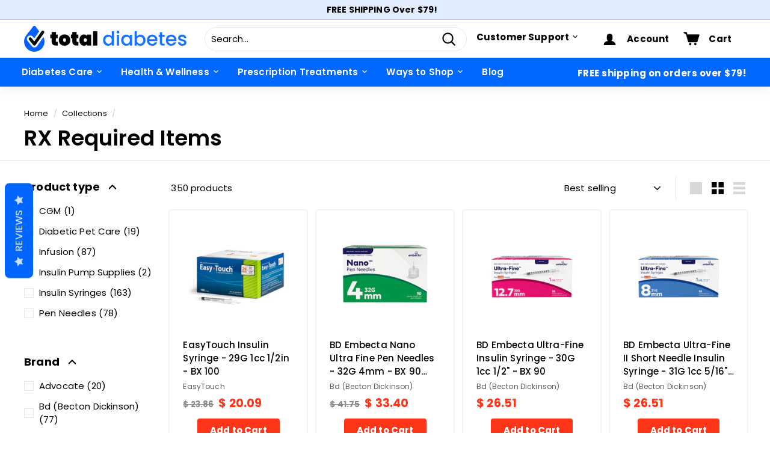

--- FILE ---
content_type: text/html; charset=utf-8
request_url: https://www.totaldiabetessupply.com/collections/rx-required-items
body_size: 60997
content:
<!doctype html>
<html class="no-js" lang="en" dir="ltr">
<head>
  

<!-- AMPIFY-ME:START -->

<!-- AMPIFY-ME:END -->

<!-- PROGRESSIFY-ME:START -->
<link rel="manifest" href="/a/progressify/total-diabetes-supply/manifest.json"> 
<!-- PROGRESSIFY-ME:END -->
  
  <meta charset="utf-8">
  <meta http-equiv="X-UA-Compatible" content="IE=edge,chrome=1">
  <meta name="viewport" content="width=device-width,initial-scale=1">
  <meta name="theme-color" content="#ffffff">
  <link rel="canonical" href="https://www.totaldiabetessupply.com/collections/rx-required-items">
  <link rel="preload" as="script" href="//www.totaldiabetessupply.com/cdn/shop/t/290/assets/theme.js?v=76328636956509993251756133671">
  <link rel="preconnect" href="https://cdn.shopify.com">
  <link rel="preconnect" href="https://fonts.shopifycdn.com">
  <link rel="dns-prefetch" href="https://productreviews.shopifycdn.com">
  <link rel="dns-prefetch" href="https://ajax.googleapis.com">
  <link rel="dns-prefetch" href="https://maps.googleapis.com">
  <link rel="dns-prefetch" href="https://maps.gstatic.com">
 

    <meta name="google-site-verification" content="aS9DlJS-JhQsEi9zsQ8HvPfTugGQFQELX_NB5eCDU_U" />

  <meta name="msvalidate.01" content="8888134C0DAA1FCDC41D8DC271A5BB74" /><link rel="shortcut icon" href="//www.totaldiabetessupply.com/cdn/shop/files/favicon_32x32.png?v=1758737169" type="image/png" />  
  <title>
    RX Required Items
    
    
    </title>
<meta property="og:site_name" content="Total Diabetes Supply">
  <meta property="og:url" content="https://www.totaldiabetessupply.com/collections/rx-required-items">
  <meta property="og:title" content="RX Required Items">
  <meta property="og:type" content="website">
  <meta property="og:description" content="Shop discounted diabetic supplies online at Total Diabetes Supply. Browse our wide selection and save on everything you need to manage your diabetes."><meta property="og:image" content="http://www.totaldiabetessupply.com/cdn/shop/files/totaldiabetes-logo_22966571-9fbd-4a57-870d-7eb4399e2e31.png?v=1648238747">
    <meta property="og:image:secure_url" content="https://www.totaldiabetessupply.com/cdn/shop/files/totaldiabetes-logo_22966571-9fbd-4a57-870d-7eb4399e2e31.png?v=1648238747">
    <meta property="og:image:width" content="1200">
    <meta property="og:image:height" content="628"><meta name="twitter:site" content="@">
  <meta name="twitter:card" content="summary_large_image">
  <meta name="twitter:title" content="RX Required Items">
  <meta name="twitter:description" content="Shop discounted diabetic supplies online at Total Diabetes Supply. Browse our wide selection and save on everything you need to manage your diabetes.">
<style data-shopify>@font-face {
  font-family: Poppins;
  font-weight: 600;
  font-style: normal;
  font-display: swap;
  src: url("//www.totaldiabetessupply.com/cdn/fonts/poppins/poppins_n6.aa29d4918bc243723d56b59572e18228ed0786f6.woff2") format("woff2"),
       url("//www.totaldiabetessupply.com/cdn/fonts/poppins/poppins_n6.5f815d845fe073750885d5b7e619ee00e8111208.woff") format("woff");
}

  @font-face {
  font-family: Poppins;
  font-weight: 400;
  font-style: normal;
  font-display: swap;
  src: url("//www.totaldiabetessupply.com/cdn/fonts/poppins/poppins_n4.0ba78fa5af9b0e1a374041b3ceaadf0a43b41362.woff2") format("woff2"),
       url("//www.totaldiabetessupply.com/cdn/fonts/poppins/poppins_n4.214741a72ff2596839fc9760ee7a770386cf16ca.woff") format("woff");
}


  @font-face {
  font-family: Poppins;
  font-weight: 600;
  font-style: normal;
  font-display: swap;
  src: url("//www.totaldiabetessupply.com/cdn/fonts/poppins/poppins_n6.aa29d4918bc243723d56b59572e18228ed0786f6.woff2") format("woff2"),
       url("//www.totaldiabetessupply.com/cdn/fonts/poppins/poppins_n6.5f815d845fe073750885d5b7e619ee00e8111208.woff") format("woff");
}

  @font-face {
  font-family: Poppins;
  font-weight: 400;
  font-style: italic;
  font-display: swap;
  src: url("//www.totaldiabetessupply.com/cdn/fonts/poppins/poppins_i4.846ad1e22474f856bd6b81ba4585a60799a9f5d2.woff2") format("woff2"),
       url("//www.totaldiabetessupply.com/cdn/fonts/poppins/poppins_i4.56b43284e8b52fc64c1fd271f289a39e8477e9ec.woff") format("woff");
}

  @font-face {
  font-family: Poppins;
  font-weight: 600;
  font-style: italic;
  font-display: swap;
  src: url("//www.totaldiabetessupply.com/cdn/fonts/poppins/poppins_i6.bb8044d6203f492888d626dafda3c2999253e8e9.woff2") format("woff2"),
       url("//www.totaldiabetessupply.com/cdn/fonts/poppins/poppins_i6.e233dec1a61b1e7dead9f920159eda42280a02c3.woff") format("woff");
}

</style><link href="//www.totaldiabetessupply.com/cdn/shop/t/290/assets/theme.css?v=66443716526785831801767817238" rel="stylesheet" type="text/css" media="all" />
  <link rel="stylesheet" href="https://use.typekit.net/iqs1nuw.css"><style data-shopify>:root {
    --typeHeaderPrimary: Poppins;
    --typeHeaderFallback: sans-serif;
    --typeHeaderSize: 36px;
    --typeHeaderWeight: 600;
    --typeHeaderLineHeight: 1.2;
    --typeHeaderSpacing: 0.0em;

    --typeBasePrimary:Poppins;
    --typeBaseFallback:sans-serif;
    --typeBaseSize: 15px;
    --typeBaseWeight: 400;
    --typeBaseSpacing: 0.01em;
    --typeBaseLineHeight: 1.5;

    --colorSmallImageBg: rgba(0,0,0,0);
    --colorSmallImageBgDark: rgba(0, 0, 0, 0.0);
    --colorLargeImageBg: #e7e7e7;
    --colorLargeImageBgLight: #ffffff;

    --iconWeight: 5px;
    --iconLinecaps: round;

    
      --buttonRadius: 3px;
      --btnPadding: 11px 25px;
    

    
      --roundness: 15px;
    

    
      --gridThickness: 0px;
    

    --productTileMargin: 13%;
    --collectionTileMargin: 17%;

    --swatchSize: 40px;
  }

  @media screen and (max-width: 768px) {
    :root {
      --typeBaseSize: 13px;

      
        --roundness: 15px;
        --btnPadding: 9px 25px;
      
    }
  }</style><script>
    document.documentElement.className = document.documentElement.className.replace('no-js', 'js');

    window.theme = window.theme || {};
    theme.routes = {
      home: "/",
      collections: "/collections",
      cart: "/cart.js",
      cartPage: "/cart",
      cartAdd: "/cart/add.js",
      cartChange: "/cart/change.js",
      search: "/search"
    };
    theme.strings = {
      soldOut: "Sold Out",
      unavailable: "Unavailable",
      inStockLabel: "In stock, ready to ship",
      stockLabel: "Low stock - [count] items left",
      willNotShipUntil: "Ready to ship [date]",
      willBeInStockAfter: "Back in stock [date]",
      waitingForStock: "Inventory on the way",
      savePrice: "Save [saved_amount]",
      cartEmpty: "Your cart is currently empty.",
      cartTermsConfirmation: "You must agree with the terms and conditions of sales to check out",
      searchCollections: "Collections:",
      searchPages: "Pages:",
      searchArticles: "Articles:"
    };
    theme.settings = {
      dynamicVariantsEnable: true,
      cartType: "dropdown",
      isCustomerTemplate: false,
      moneyFormat: "$ {{amount}}",
      saveType: "percent",
      productImageSize: "square",
      productImageCover: true,
      predictiveSearch: false,
      predictiveSearchType: "product,article,page",
      superScriptSetting: false,
      superScriptPrice: false,
      quickView: true,
      quickAdd: true,
      themeName: 'Expanse',
      themeVersion: "2.5.1"
    };
  </script>

  <script>
    (function(w,d,t,r,u)
    {
        var f,n,i;
        w[u]=w[u]||[],f=function()
        {
            var o={ti:"4026019"};
            o.q=w[u],w[u]=new UET(o),w[u].push("pageLoad")
        },
        n=d.createElement(t),n.src=r,n.async=1,n.onload=n.onreadystatechange=function()
        {
            var s=this.readyState;
            s&&s!=="loaded"&&s!=="complete"||(f(),n.onload=n.onreadystatechange=null)
        },
        i=d.getElementsByTagName(t)[0],i.parentNode.insertBefore(n,i)
    })
    (window,document,"script","//bat.bing.com/bat.js","uetq");
</script>
  <script>if (location.href.indexOf('/cart') === -1) {
window.TAC_SCRIPT_INJECTED = true;
}
</script>
  <script>window.performance && window.performance.mark && window.performance.mark('shopify.content_for_header.start');</script><meta id="shopify-digital-wallet" name="shopify-digital-wallet" content="/10231451/digital_wallets/dialog">
<meta name="shopify-checkout-api-token" content="e8078aff0e6c4c45fe4c4c3fe27c1013">
<meta id="in-context-paypal-metadata" data-shop-id="10231451" data-venmo-supported="true" data-environment="production" data-locale="en_US" data-paypal-v4="true" data-currency="USD">
<link rel="alternate" type="application/atom+xml" title="Feed" href="/collections/rx-required-items.atom" />
<link rel="next" href="/collections/rx-required-items?page=2">
<link rel="alternate" type="application/json+oembed" href="https://www.totaldiabetessupply.com/collections/rx-required-items.oembed">
<script async="async" src="/checkouts/internal/preloads.js?locale=en-US"></script>
<script id="shopify-features" type="application/json">{"accessToken":"e8078aff0e6c4c45fe4c4c3fe27c1013","betas":["rich-media-storefront-analytics"],"domain":"www.totaldiabetessupply.com","predictiveSearch":true,"shopId":10231451,"locale":"en"}</script>
<script>var Shopify = Shopify || {};
Shopify.shop = "total-diabetes-supply.myshopify.com";
Shopify.locale = "en";
Shopify.currency = {"active":"USD","rate":"1.0"};
Shopify.country = "US";
Shopify.theme = {"name":"TDS Theme - Blog - Richard","id":143408037932,"schema_name":"Expanse","schema_version":"2.5.1","theme_store_id":902,"role":"main"};
Shopify.theme.handle = "null";
Shopify.theme.style = {"id":null,"handle":null};
Shopify.cdnHost = "www.totaldiabetessupply.com/cdn";
Shopify.routes = Shopify.routes || {};
Shopify.routes.root = "/";</script>
<script type="module">!function(o){(o.Shopify=o.Shopify||{}).modules=!0}(window);</script>
<script>!function(o){function n(){var o=[];function n(){o.push(Array.prototype.slice.apply(arguments))}return n.q=o,n}var t=o.Shopify=o.Shopify||{};t.loadFeatures=n(),t.autoloadFeatures=n()}(window);</script>
<script id="shop-js-analytics" type="application/json">{"pageType":"collection"}</script>
<script defer="defer" async type="module" src="//www.totaldiabetessupply.com/cdn/shopifycloud/shop-js/modules/v2/client.init-shop-cart-sync_BdyHc3Nr.en.esm.js"></script>
<script defer="defer" async type="module" src="//www.totaldiabetessupply.com/cdn/shopifycloud/shop-js/modules/v2/chunk.common_Daul8nwZ.esm.js"></script>
<script type="module">
  await import("//www.totaldiabetessupply.com/cdn/shopifycloud/shop-js/modules/v2/client.init-shop-cart-sync_BdyHc3Nr.en.esm.js");
await import("//www.totaldiabetessupply.com/cdn/shopifycloud/shop-js/modules/v2/chunk.common_Daul8nwZ.esm.js");

  window.Shopify.SignInWithShop?.initShopCartSync?.({"fedCMEnabled":true,"windoidEnabled":true});

</script>
<script>(function() {
  var isLoaded = false;
  function asyncLoad() {
    if (isLoaded) return;
    isLoaded = true;
    var urls = ["https:\/\/statics2.kudobuzz.com\/widgets\/widgetloader.js?uid=1090537647be1d5fecf9e6fee88301a14bb9a882d1c03b55e270149e2ee205f1ef9409fbf163d1b55c8bc5279452365f5a\u0026shop=total-diabetes-supply.myshopify.com","https:\/\/app.tncapp.com\/get_script\/da029b32b71211eeb1122e1b2959b0b5.js?v=345899\u0026shop=total-diabetes-supply.myshopify.com","https:\/\/static.klaviyo.com\/onsite\/js\/MDpNnc\/klaviyo.js?company_id=MDpNnc\u0026shop=total-diabetes-supply.myshopify.com","https:\/\/shop.archivepro.io\/frontend\/app.min.js?shop=total-diabetes-supply.myshopify.com","https:\/\/static.rechargecdn.com\/assets\/js\/widget.min.js?shop=total-diabetes-supply.myshopify.com","https:\/\/d33a6lvgbd0fej.cloudfront.net\/script_tag\/secomapp.scripttag.js?shop=total-diabetes-supply.myshopify.com","https:\/\/searchanise-ef84.kxcdn.com\/widgets\/shopify\/init.js?a=6g3c5H8Q8o\u0026shop=total-diabetes-supply.myshopify.com"];
    for (var i = 0; i < urls.length; i++) {
      var s = document.createElement('script');
      s.type = 'text/javascript';
      s.async = true;
      s.src = urls[i];
      var x = document.getElementsByTagName('script')[0];
      x.parentNode.insertBefore(s, x);
    }
  };
  if(window.attachEvent) {
    window.attachEvent('onload', asyncLoad);
  } else {
    window.addEventListener('load', asyncLoad, false);
  }
})();</script>
<script id="__st">var __st={"a":10231451,"offset":-18000,"reqid":"8eedda34-91a8-4c07-85af-068d5ef4cf73-1769006610","pageurl":"www.totaldiabetessupply.com\/collections\/rx-required-items","u":"9b4f4e770bdd","p":"collection","rtyp":"collection","rid":162382468};</script>
<script>window.ShopifyPaypalV4VisibilityTracking = true;</script>
<script id="captcha-bootstrap">!function(){'use strict';const t='contact',e='account',n='new_comment',o=[[t,t],['blogs',n],['comments',n],[t,'customer']],c=[[e,'customer_login'],[e,'guest_login'],[e,'recover_customer_password'],[e,'create_customer']],r=t=>t.map((([t,e])=>`form[action*='/${t}']:not([data-nocaptcha='true']) input[name='form_type'][value='${e}']`)).join(','),a=t=>()=>t?[...document.querySelectorAll(t)].map((t=>t.form)):[];function s(){const t=[...o],e=r(t);return a(e)}const i='password',u='form_key',d=['recaptcha-v3-token','g-recaptcha-response','h-captcha-response',i],f=()=>{try{return window.sessionStorage}catch{return}},m='__shopify_v',_=t=>t.elements[u];function p(t,e,n=!1){try{const o=window.sessionStorage,c=JSON.parse(o.getItem(e)),{data:r}=function(t){const{data:e,action:n}=t;return t[m]||n?{data:e,action:n}:{data:t,action:n}}(c);for(const[e,n]of Object.entries(r))t.elements[e]&&(t.elements[e].value=n);n&&o.removeItem(e)}catch(o){console.error('form repopulation failed',{error:o})}}const l='form_type',E='cptcha';function T(t){t.dataset[E]=!0}const w=window,h=w.document,L='Shopify',v='ce_forms',y='captcha';let A=!1;((t,e)=>{const n=(g='f06e6c50-85a8-45c8-87d0-21a2b65856fe',I='https://cdn.shopify.com/shopifycloud/storefront-forms-hcaptcha/ce_storefront_forms_captcha_hcaptcha.v1.5.2.iife.js',D={infoText:'Protected by hCaptcha',privacyText:'Privacy',termsText:'Terms'},(t,e,n)=>{const o=w[L][v],c=o.bindForm;if(c)return c(t,g,e,D).then(n);var r;o.q.push([[t,g,e,D],n]),r=I,A||(h.body.append(Object.assign(h.createElement('script'),{id:'captcha-provider',async:!0,src:r})),A=!0)});var g,I,D;w[L]=w[L]||{},w[L][v]=w[L][v]||{},w[L][v].q=[],w[L][y]=w[L][y]||{},w[L][y].protect=function(t,e){n(t,void 0,e),T(t)},Object.freeze(w[L][y]),function(t,e,n,w,h,L){const[v,y,A,g]=function(t,e,n){const i=e?o:[],u=t?c:[],d=[...i,...u],f=r(d),m=r(i),_=r(d.filter((([t,e])=>n.includes(e))));return[a(f),a(m),a(_),s()]}(w,h,L),I=t=>{const e=t.target;return e instanceof HTMLFormElement?e:e&&e.form},D=t=>v().includes(t);t.addEventListener('submit',(t=>{const e=I(t);if(!e)return;const n=D(e)&&!e.dataset.hcaptchaBound&&!e.dataset.recaptchaBound,o=_(e),c=g().includes(e)&&(!o||!o.value);(n||c)&&t.preventDefault(),c&&!n&&(function(t){try{if(!f())return;!function(t){const e=f();if(!e)return;const n=_(t);if(!n)return;const o=n.value;o&&e.removeItem(o)}(t);const e=Array.from(Array(32),(()=>Math.random().toString(36)[2])).join('');!function(t,e){_(t)||t.append(Object.assign(document.createElement('input'),{type:'hidden',name:u})),t.elements[u].value=e}(t,e),function(t,e){const n=f();if(!n)return;const o=[...t.querySelectorAll(`input[type='${i}']`)].map((({name:t})=>t)),c=[...d,...o],r={};for(const[a,s]of new FormData(t).entries())c.includes(a)||(r[a]=s);n.setItem(e,JSON.stringify({[m]:1,action:t.action,data:r}))}(t,e)}catch(e){console.error('failed to persist form',e)}}(e),e.submit())}));const S=(t,e)=>{t&&!t.dataset[E]&&(n(t,e.some((e=>e===t))),T(t))};for(const o of['focusin','change'])t.addEventListener(o,(t=>{const e=I(t);D(e)&&S(e,y())}));const B=e.get('form_key'),M=e.get(l),P=B&&M;t.addEventListener('DOMContentLoaded',(()=>{const t=y();if(P)for(const e of t)e.elements[l].value===M&&p(e,B);[...new Set([...A(),...v().filter((t=>'true'===t.dataset.shopifyCaptcha))])].forEach((e=>S(e,t)))}))}(h,new URLSearchParams(w.location.search),n,t,e,['guest_login'])})(!0,!0)}();</script>
<script integrity="sha256-4kQ18oKyAcykRKYeNunJcIwy7WH5gtpwJnB7kiuLZ1E=" data-source-attribution="shopify.loadfeatures" defer="defer" src="//www.totaldiabetessupply.com/cdn/shopifycloud/storefront/assets/storefront/load_feature-a0a9edcb.js" crossorigin="anonymous"></script>
<script data-source-attribution="shopify.dynamic_checkout.dynamic.init">var Shopify=Shopify||{};Shopify.PaymentButton=Shopify.PaymentButton||{isStorefrontPortableWallets:!0,init:function(){window.Shopify.PaymentButton.init=function(){};var t=document.createElement("script");t.src="https://www.totaldiabetessupply.com/cdn/shopifycloud/portable-wallets/latest/portable-wallets.en.js",t.type="module",document.head.appendChild(t)}};
</script>
<script data-source-attribution="shopify.dynamic_checkout.buyer_consent">
  function portableWalletsHideBuyerConsent(e){var t=document.getElementById("shopify-buyer-consent"),n=document.getElementById("shopify-subscription-policy-button");t&&n&&(t.classList.add("hidden"),t.setAttribute("aria-hidden","true"),n.removeEventListener("click",e))}function portableWalletsShowBuyerConsent(e){var t=document.getElementById("shopify-buyer-consent"),n=document.getElementById("shopify-subscription-policy-button");t&&n&&(t.classList.remove("hidden"),t.removeAttribute("aria-hidden"),n.addEventListener("click",e))}window.Shopify?.PaymentButton&&(window.Shopify.PaymentButton.hideBuyerConsent=portableWalletsHideBuyerConsent,window.Shopify.PaymentButton.showBuyerConsent=portableWalletsShowBuyerConsent);
</script>
<script data-source-attribution="shopify.dynamic_checkout.cart.bootstrap">document.addEventListener("DOMContentLoaded",(function(){function t(){return document.querySelector("shopify-accelerated-checkout-cart, shopify-accelerated-checkout")}if(t())Shopify.PaymentButton.init();else{new MutationObserver((function(e,n){t()&&(Shopify.PaymentButton.init(),n.disconnect())})).observe(document.body,{childList:!0,subtree:!0})}}));
</script>
<link id="shopify-accelerated-checkout-styles" rel="stylesheet" media="screen" href="https://www.totaldiabetessupply.com/cdn/shopifycloud/portable-wallets/latest/accelerated-checkout-backwards-compat.css" crossorigin="anonymous">
<style id="shopify-accelerated-checkout-cart">
        #shopify-buyer-consent {
  margin-top: 1em;
  display: inline-block;
  width: 100%;
}

#shopify-buyer-consent.hidden {
  display: none;
}

#shopify-subscription-policy-button {
  background: none;
  border: none;
  padding: 0;
  text-decoration: underline;
  font-size: inherit;
  cursor: pointer;
}

#shopify-subscription-policy-button::before {
  box-shadow: none;
}

      </style>

<script>window.performance && window.performance.mark && window.performance.mark('shopify.content_for_header.end');</script>

  <script src="//www.totaldiabetessupply.com/cdn/shop/t/290/assets/vendor-scripts-v2.js" defer="defer"></script>
  <script src="//www.totaldiabetessupply.com/cdn/shop/t/290/assets/theme.js?v=76328636956509993251756133671" defer="defer"></script><link rel="stylesheet" href="https://unpkg.com/swiper@7/swiper-bundle.min.css" />

  <!-- ECI:START CUSTOM CANONICAL -->

<link rel="canonical" href="https://www.totaldiabetessupply.com/collections/rx-required-items" />

<!-- ECI:END CUSTOM CANONICAL -->
<div id="shopify-section-filter-menu-settings" class="shopify-section"><style type="text/css">
/*  Filter Menu Color and Image Section CSS */</style>
<link href="//www.totaldiabetessupply.com/cdn/shop/t/290/assets/filter-menu.scss.css?v=59493011703123610221756133686" rel="stylesheet" type="text/css" media="all" />
<script src="//www.totaldiabetessupply.com/cdn/shop/t/290/assets/filter-menu.js?v=50344366533078966791756133686" type="text/javascript"></script>





</div>
<script src="https://cdnjs.cloudflare.com/ajax/libs/jquery/3.6.0/jquery.min.js" integrity="sha512-894YE6QWD5I59HgZOGReFYm4dnWc1Qt5NtvYSaNcOP+u1T9qYdvdihz0PPSiiqn/+/3e7Jo4EaG7TubfWGUrMQ==" crossorigin="anonymous"></script>
 <script async type="text/javascript" src="https://static.klaviyo.com/onsite/js/klaviyo.js?company_id=MDpNnc"></script>
  

<script id="sca_fg_cart_ShowGiftAsProductTemplate" type="text/template">
  
  <div class="item not-sca-qv" id="sca-freegift-{{productID}}">
    <a class="close_box" style="display: none;position: absolute;top:5px;right: 10px;font-size: 22px;font-weight: bold;cursor: pointer;text-decoration:none;color: #aaa;">×</a>
    <a href="/products/{{productHandle}}" target="_blank"><img style="margin-left: auto; margin-right: auto; width: 50%;" class="lazyOwl" data-src="{{productImageURL}}"></a>
    <div class="sca-product-shop">
      <div class="review-summary3">
        <div class="yotpo bottomLine" style="text-align:center"
          data-product-id="{{productID}}"
          data-product-models="{{productID}}"
          data-name="{{productTitle}}"
          data-url="/products/{{productHandle}}">
        </div>
      </div>
      <div class="f-fix"><span class="sca-product-title" style="white-space: nowrap;color:#000;{{showfgTitle}}">{{productTitle}}</span>
          <div id="product-variants-{{productID}}">
            <div class="sca-price" id="price-field-{{productID}}">
              <span class="sca-old-price">{{variant_compare_at_price}}</span>
              <span class="sca-special-price">{{variant_price}}</span>
            </div>
            <div id="stay-content-sca-freegift-{{productID}}" class="sca-fg-cart-item">
              <a class="close_box" style="display: none;position: absolute;top:5px;right: 10px;font-size: 22px;font-weight: bold;cursor: pointer;text-decoration:none;color: #aaa;">×</a>
              <select id="product-select-{{productID}}" name="id" style="display: none">
                {{optionVariantData}}
              </select>
            </div>
          </div>
          <button type='button' id="sca-btn-select-{{productID}}" class="sca-button" onclick="onclickSelect_{{productID}}();"><span>{{SelectButton}}</span></button>
          <button type='button' id="sca-btn-{{productID}}" class="sca-button" style="display: none"><span>{{AddToCartButton}}</span></button>
      </div>
    </div>
  </div>
  
</script>
<script id = "sca_fg_cart_ShowGiftAsProductScriptTemplate" type="text/template">
  
  
    var selectCallback_{{productID}}=function(t,a){if(t?(t.available?(SECOMAPP.jQuery("#sca-btn-{{productID}}").removeClass("disabled").removeAttr("disabled").html("<span>{{AddToCartButton}}</span>").fadeTo(200,1),SECOMAPP.jQuery("#sca-btn-{{productID}}").unbind("click"),SECOMAPP.jQuery("#sca-btn-{{productID}}").click(SECOMAPP.jQuery.proxy(function(){SECOMAPP.addGiftToCart(t.id,1)},t))):SECOMAPP.jQuery("#sca-btn-{{productID}}").html("<span>{{UnavailableButton}}</span>").addClass("disabled").attr("disabled","disabled").fadeTo(200,.5),t.compare_at_price>t.price?SECOMAPP.jQuery("#price-field-{{productID}}").html("<span class='sca-old-price'>"+SECOMAPP.formatMoney(t.compare_at_price)+"</span>&nbsp;<s class='sca-special-price'>"+SECOMAPP.formatMoney(t.price)+"</s>"):SECOMAPP.jQuery("#price-field-{{productID}}").html("<span class='sca-special-price'>"+SECOMAPP.formatMoney(t.price)+"</span>")):SECOMAPP.jQuery("#sca-btn-{{productID}}").html("<span>{{UnavailableButton}}</span>").addClass("disabled").attr("disabled","disabled").fadeTo(200,.5),t&&t.featured_image){var e=SECOMAPP.jQuery("#sca-freegift-{{productID}} img"),_=t.featured_image,c=e[0];Shopify.Image.switchImage(_,c,function(t,a,e){SECOMAPP.jQuery(e).parents("a").attr("href",t),SECOMAPP.jQuery(e).attr("src",t)})}},onclickSelect_{{productID}}=function(t){SECOMAPP.jQuery.getJSON("/products/{{productHandle}}.js",{_:(new Date).getTime()},function(t){SECOMAPP.jQuery(".owl-item #sca-freegift-{{productID}} span.sca-product-title").html(t.title);var e=[];SECOMAPP.jQuery.each(t.options,function(t,a){e[t]=a.name}),t.options=e;for(var a={{variantsGiftList}},_={{mainVariantsList}},c=t.variants.length-1;-1<c;c--)a.indexOf(t.variants[c].id)<0&&_.indexOf(t.variants[c].id)<0&&t.variants.splice(c,1);for(var o=_.length-1;-1<o;o--){var i=a[o],r=_[o],n=-1,s=-1;for(c=t.variants.length-1;-1<c;c--)t.variants[c].id==i?n=c:t.variants[c].id==r&&(s=c);-1<n&&-1<s&n!==s?("undefined"!=typeof SECOMAPP&&void 0!==SECOMAPP.fgsettings&&!0===SECOMAPP.fgsettings.sca_sync_gift&&void 0!==SECOMAPP.fgsettings.sca_fg_gift_variant_quantity_format&&"equal_original_inventory"===SECOMAPP.fgsettings.sca_fg_gift_variant_quantity_format&&(t.variants[n].available=t.variants[s].available,t.variants[n].inventory_management=t.variants[s].inventory_management),t.variants[n].option1=t.variants[s].option1,t.variants[n].options[0].name=t.variants[s].options[0].name,t.variants[n].options[1]&&(t.variants[n].options[1].name=t.variants[s].options[1].name,t.variants[n].option2=t.variants[s].option2),t.variants[n].options[2]&&(t.variants[n].options[2].name=t.variants[s].options[2].name,t.variants[n].option3=t.variants[s].option3),t.variants[n].title=t.variants[s].title,t.variants[n].name=t.variants[s].name,t.variants[n].public_title=t.variants[s].public_title,t.variants.splice(s,1)):(t.variants[s].id=i,t.variants[s].compare_at_price||(t.variants[s].compare_at_price=t.variants[s].price),t.variants[s].price=SECOMAPP.fgdata.giftid_price_mapping[i])}SECOMAPP.jQuery("#sca-btn-select-{{productID}}").hide(),SECOMAPP.jQuery("#product-select-{{productID}}").show(),SECOMAPP.jQuery("#sca-btn-{{productID}}").show(),SECOMAPP.jQuery("#stay-content-sca-freegift-{{productID}} .close_box").show(),SECOMAPP.jQuery("#stay-content-sca-freegift-{{productID}} .close_box").click(function(){SECOMAPP.jQuery("#stay-content-sca-freegift-{{productID}}").hide(),SECOMAPP.jQuery("#sca-btn-{{productID}}").hide(),SECOMAPP.jQuery("#sca-btn-select-{{productID}}").show()}),onclickSelect_{{productID}}=function(){SECOMAPP.jQuery("#stay-content-sca-freegift-{{productID}}").show(),SECOMAPP.jQuery("#sca-btn-{{productID}}").show(),SECOMAPP.jQuery("#sca-btn-select-{{productID}}").hide()},1==t.variants.length?(-1!==t.variants[0].title.indexOf("Default")&&SECOMAPP.jQuery("#sca-freegift-{{productID}} .selector-wrapper").hide(),1==t.variants[0].available&&(SECOMAPP.jQuery("#sca-btn-{{productID}}").show(),SECOMAPP.jQuery("#sca-btn-select-{{productID}}").hide(),SECOMAPP.jQuery("#sca-btn-{{productID}}").removeClass("disabled").removeAttr("disabled").html("<span>{{AddToCartButton}}</span>").fadeTo(200,1),SECOMAPP.jQuery("#sca-btn-{{productID}}").unbind("click"),SECOMAPP.jQuery("#sca-btn-{{productID}}").click(SECOMAPP.jQuery.proxy(function(){SECOMAPP.addGiftToCart(t.variants[0].id,1)},t)))):(new Shopify.OptionSelectors("product-select-{{productID}}",{product:t,onVariantSelected:selectCallback_{{productID}},enableHistoryState:!0}),SECOMAPP.jQuery("#stay-content-sca-freegift-{{productID}}").show(),SECOMAPP.jQuery("#stay-content-sca-freegift-{{productID}}").focus())})};1=={{variantsGiftList}}.length&&onclickSelect_{{productID}}();
  
</script>

<script id="sca_fg_cart_ShowGiftAsVariantTemplate" type="text/template">
  
  <div class="item not-sca-qv" id="sca-freegift-{{variantID}}">
    <a href="/products/{{productHandle}}?variant={{originalVariantID}}" target="_blank"><img style="margin-left: auto; margin-right: auto; width: 50%;" class="lazyOwl" data-src="{{variantImageURL}}"></a>
    <div class="sca-product-shop">
      <div class="review-summary3">
        <div class="yotpo bottomLine" style="text-align:center"
          data-product-id="{{productID}}"
          data-product-models="{{productID}}"
          data-name="{{productTitle}}"
          data-url="/products/{{productHandle}}">
        </div>
      </div>
      <div class="f-fix">
        <span class="sca-product-title" style="white-space: nowrap;color:#000;">{{variantTitle}}</span>
        <div class="sca-price">
          <span class="sca-old-price">{{variant_compare_at_price}}</span>
          <span class="sca-special-price">{{variant_price}}</span>
        </div>
        <button type="button" id="sca-btn{{variantID}}" class="sca-button" onclick="SECOMAPP.addGiftToCart({{variantID}},1);">
          <span>{{AddToCartButton}}</span>
        </button>
      </div>
    </div>
  </div>
  
</script>

<script id="sca_fg_prod_GiftList" type="text/template">
  
  <a style="text-decoration: none !important" id ="{{giftShowID}}" class="product-image freegif-product-image freegift-info-{{giftShowID}}"
     title="{{giftTitle}}" href="/products/{{productsHandle}}">
    <img class="not-sca-qv" src="{{giftImgUrl}}" alt="{{giftTitle}}" />
  </a>
  
</script>

<script id="sca_fg_prod_Gift_PopupDetail" type="text/template">
  
  <div class="sca-fg-item fg-info-{{giftShowID}}" style="display:none;z-index:2147483647;">
    <div class="sca-fg-item-options">
      <div class="sca-fg-item-option-title">
        <em>{{freegiftRuleName}}</em>
      </div>
      <div class="sca-fg-item-option-ct">
        <!--        <div class="sca-fg-image-item">
                        <img src="{{giftImgUrl}}" /> -->
        <div class="sca-fg-item-name">
          <a href="#">{{giftTitle}}</a>
        </div>
        <!--        </div> -->
      </div>
    </div>
  </div>
  
</script>

<script id="sca_fg_ajax_GiftListPopup" type="text/template">
  
  <div id="freegift_popup" class="mfp-hide">
    <div id="sca-fg-owl-carousel">
      <div id="freegift_cart_container" class="sca-fg-cart-container" style="display: none;">
        <div id="freegift_message" class="owl-carousel"></div>
      </div>
      <div id="sca-fg-slider-cart" style="display: none;">
        <div class="sca-fg-cart-title">
          <strong>{{popupTitle}}</strong>
        </div>
        <div id="sca_freegift_list" class="owl-carousel"></div>
      </div>
    </div>
  </div>
  
</script>

<script id="sca_fg_checkout_confirm_popup" type="text/template">
    
         <div class='sca-fg-checkout-confirm-popup' style='font-family: "Myriad","Cardo","Big Caslon","Bodoni MT",Georgia,serif; position: relative;background: #FFF;padding: 20px 20px 50px 20px;width: auto;max-width: 500px;margin: 20px auto;'>
             <h1 style='font-family: "Oswald","Cardo","Big Caslon","Bodoni MT",Georgia,serif;'>YOU CAN STILL ADD MORE!</h1>
             <p>You get 1 free item with every product purchased. It looks like you can still add more free item(s) to your cart. What would you like to do?</p>
             <p class='sca-fg-checkout-confirm-buttons' style='float: right;'>
                 <a class='btn popup-modal-dismiss action_button add_to_cart' href='#' style='width: 200px !important;margin-right: 20px;'>ADD MORE</a>
                 <a class='btn checkout__button continue-checkout action_button add_to_cart' href='/checkout' style='width: 200px !important;'>CHECKOUT</a>
             </p>
         </div>
    
</script>



<link href="//www.totaldiabetessupply.com/cdn/shop/t/290/assets/sca.freegift.css?v=43694233310401270911756133669" rel="stylesheet" type="text/css" media="all" />
<script src="//www.totaldiabetessupply.com/cdn/shopifycloud/storefront/assets/themes_support/option_selection-b017cd28.js" type="text/javascript"></script>
<script data-cfasync="false">
    Shopify.money_format = "$ {{amount}}";
    //enable checking free gifts condition when checkout clicked
    if ((typeof SECOMAPP) === 'undefined') { window.SECOMAPP = {}; };
    SECOMAPP.enableOverrideCheckout = true;
    SECOMAPP.add_offer_names_above_gift_list = true;
    //    SECOMAPP.preStopAppCallback = function(cart){
    //        if(typeof yotpo!=='undefined' && typeof yotpo.initWidgets==='function'){
    //            yotpo.initWidgets();
    //        }
    //    }
</script>
<script type="text/javascript">(function(){if(typeof SECOMAPP==="undefined"){SECOMAPP={}};if(typeof Shopify==="undefined"){Shopify={}};SECOMAPP.fg_ver=1692294211;SECOMAPP.fg_scriptfile="freegifts_20230125.min.js";SECOMAPP.gifts_list_avai={"41367580278828":true,"41533000417324":true,"41033936896044":true,"40060021473324":true,"40977466523692":true,"41184126664748":true,"40059757232172":true};})();</script>

<script data-cfasync="false" type="text/javascript">
  /* Smart Ecommerce App (SEA Inc)
  * http://www.secomapp.com
  * Do not reuse those source codes if don't have permission of us.
  * */
  
  
  !function(){Array.isArray||(Array.isArray=function(e){return"[object Array]"===Object.prototype.toString.call(e)}),"function"!=typeof Object.create&&(Object.create=function(e){function t(){}return t.prototype=e,new t}),Object.keys||(Object.keys=function(e){var t,o=[];for(t in e)Object.prototype.hasOwnProperty.call(e,t)&&o.push(t);return o}),String.prototype.endsWith||Object.defineProperty(String.prototype,"endsWith",{value:function(e,t){var o=this.toString();(void 0===t||t>o.length)&&(t=o.length),t-=e.length;var r=o.indexOf(e,t);return-1!==r&&r===t},writable:!0,enumerable:!0,configurable:!0}),Array.prototype.indexOf||(Array.prototype.indexOf=function(e,t){var o;if(null==this)throw new TypeError('"this" is null or not defined');var r=Object(this),i=r.length>>>0;if(0===i)return-1;var n=+t||0;if(Math.abs(n)===1/0&&(n=0),n>=i)return-1;for(o=Math.max(n>=0?n:i-Math.abs(n),0);o<i;){if(o in r&&r[o]===e)return o;o++}return-1}),Array.prototype.forEach||(Array.prototype.forEach=function(e,t){var o,r;if(null==this)throw new TypeError(" this is null or not defined");var i=Object(this),n=i.length>>>0;if("function"!=typeof e)throw new TypeError(e+" is not a function");for(arguments.length>1&&(o=t),r=0;r<n;){var a;r in i&&(a=i[r],e.call(o,a,r,i)),r++}}),console=console||{},console.log=console.log||function(){},"undefined"==typeof Shopify&&(Shopify={}),"function"!=typeof Shopify.onError&&(Shopify.onError=function(){}),"undefined"==typeof SECOMAPP&&(SECOMAPP={}),SECOMAPP.removeGiftsVariant=function(e){setTimeout(function(){try{e("select option").not(".sca-fg-cart-item select option").filter(function(){var t=e(this).val(),o=e(this).text();-1!==o.indexOf(" - ")&&(o=o.slice(0,o.indexOf(" - ")));var r=[];return-1!==o.indexOf(" / ")&&(r=o.split(" / "),o=r[r.length-1]),!!(void 0!==SECOMAPP.gifts_list_avai&&void 0!==SECOMAPP.gifts_list_avai[t]||o.endsWith("% off)"))&&(e(this).parent("select").find("option").not(".sca-fg-cart-item select option").filter(function(){var r=e(this).val();return e(this).text().endsWith(o)||r==t}).remove(),e(".dropdown *,ul li,label,div").filter(function(){var r=e(this).html(),i=e(this).data("value");return r&&r.endsWith(o)||i==t}).remove(),!0)})}catch(e){console.log(e)}},500)},SECOMAPP.formatMoney=function(e,t){"string"==typeof e&&(e=e.replace(".",""));var o="",r="undefined"!=typeof Shopify&&void 0!==Shopify.money_format?Shopify.money_format:"",i=/\{\{\s*(\w+)\s*\}\}/,n=t||(void 0!==this.fgsettings&&"string"==typeof this.fgsettings.sca_currency_format&&this.fgsettings.sca_currency_format.indexOf("amount")>-1?this.fgsettings.sca_currency_format:null)||r;if(n.indexOf("amount_no_decimals_no_comma_separator")<0&&n.indexOf("amount_no_comma_separator_up_cents")<0&&n.indexOf("amount_up_cents")<0&&"function"==typeof Shopify.formatMoney)return Shopify.formatMoney(e,n);function a(e,t){return void 0===e?t:e}function s(e,t,o,r,i,n){if(t=a(t,2),o=a(o,","),r=a(r,"."),isNaN(e)||null==e)return 0;var s=(e=(e/100).toFixed(t)).split(".");return s[0].replace(/(\d)(?=(\d\d\d)+(?!\d))/g,"$1"+o)+(s[1]?i&&n?i+s[1]+n:r+s[1]:"")}switch(n.match(i)[1]){case"amount":o=s(e,2);break;case"amount_no_decimals":o=s(e,0);break;case"amount_with_comma_separator":o=s(e,2,",",".");break;case"amount_no_decimals_with_comma_separator":o=s(e,0,",",".");break;case"amount_no_decimals_no_comma_separator":o=s(e,0,"","");break;case"amount_up_cents":o=s(e,2,",","","<sup>","</sup>");break;case"amount_no_comma_separator_up_cents":o=s(e,2,"","","<sup>","</sup>")}return n.replace(i,o)},SECOMAPP.setCookie=function(e,t,o,r,i){var n=new Date;n.setTime(n.getTime()+24*o*60*60*1e3+60*r*1e3);var a="expires="+n.toUTCString();document.cookie=e+"="+t+";"+a+(i?";path="+i:";path=/")},SECOMAPP.deleteCookie=function(e,t){document.cookie=e+"=; expires=Thu, 01 Jan 1970 00:00:00 UTC; "+(t?";path="+t:";path=/")},SECOMAPP.getCookie=function(e){for(var t=e+"=",o=document.cookie.split(";"),r=0;r<o.length;r++){for(var i=o[r];" "==i.charAt(0);)i=i.substring(1);if(0==i.indexOf(t))return i.substring(t.length,i.length)}return""},SECOMAPP.getQueryString=function(){for(var e={},t=window.location.search.substring(1).split("&"),o=0;o<t.length;o++){var r=t[o].split("=");if(void 0===e[r[0]])e[r[0]]=decodeURIComponent(r[1]);else if("string"==typeof e[r[0]]){var i=[e[r[0]],decodeURIComponent(r[1])];e[r[0]]=i}else e[r[0]].push(decodeURIComponent(r[1]))}return e},SECOMAPP.freegifts_product_json=function(e){if(Array.isArray||(Array.isArray=function(e){return"[object Array]"===Object.prototype.toString.call(e)}),String.prototype.endsWith||Object.defineProperty(String.prototype,"endsWith",{value:function(e,t){var o=this.toString();(void 0===t||t>o.length)&&(t=o.length),t-=e.length;var r=o.indexOf(e,t);return-1!==r&&r===t}}),e){if(e.options&&Array.isArray(e.options))for(var t=0;t<e.options.length;t++){if(void 0!==e.options[t]&&void 0!==e.options[t].values)if((r=e.options[t]).values&&Array.isArray(r.values))for(var o=0;o<r.values.length;o++)(r.values[o].endsWith("(Freegifts)")||r.values[o].endsWith("% off)"))&&(r.values.splice(o,1),o--)}if(e.options_with_values&&Array.isArray(e.options_with_values))for(t=0;t<e.options_with_values.length;t++){var r;if(void 0!==e.options_with_values[t]&&void 0!==e.options_with_values[t].values)if((r=e.options_with_values[t]).values&&Array.isArray(r.values))for(o=0;o<r.values.length;o++)(r.values[o].title.endsWith("(Freegifts)")||r.values[o].title.endsWith("% off)"))&&(r.values.splice(o,1),o--)}var i=e.price,n=e.price_max,a=e.price_min,s=e.compare_at_price,c=e.compare_at_price_max,f=e.compare_at_price_min;if(e.variants&&Array.isArray(e.variants))for(var p=0;e.variants.length,void 0!==e.variants[p];p++){var l=e.variants[p],u=l.option3?l.option3:l.option2?l.option2:l.option1?l.option1:l.title?l.title:"";"undefined"!=typeof SECOMAPP&&void 0!==SECOMAPP.gifts_list_avai&&void 0!==SECOMAPP.gifts_list_avai[l.id]||u.endsWith("(Freegifts)")||u.endsWith("% off)")?(e.variants.splice(p,1),p-=1):((!n||n>=l.price)&&(n=l.price,i=l.price),(!a||a<=l.price)&&(a=l.price),l.compare_at_price&&((!c||c>=l.compare_at_price)&&(c=l.compare_at_price,s=l.compare_at_price),(!f||f<=l.compare_at_price)&&(f=l.compare_at_price)),void 0!==l.available&&1==l.available&&(e.available=!0))}e.price=i,e.price_max=a==n?null:a,e.price_min=n==a?null:n,e.compare_at_price=s,e.compare_at_price_max=f,e.compare_at_price_min=c,e.price_varies=n<a,e.compare_at_price_varies=c<f}return e},SECOMAPP.fg_codes=[],""!==SECOMAPP.getCookie("sca_fg_codes")&&(SECOMAPP.fg_codes=JSON.parse(SECOMAPP.getCookie("sca_fg_codes")));var e=SECOMAPP.getQueryString();e.freegifts_code&&-1===SECOMAPP.fg_codes.indexOf(e.freegifts_code)&&(void 0!==SECOMAPP.activateOnlyOnePromoCode&&!0===SECOMAPP.activateOnlyOnePromoCode&&(SECOMAPP.fg_codes=[]),SECOMAPP.fg_codes.push(e.freegifts_code),SECOMAPP.setCookie("sca_fg_codes",JSON.stringify(SECOMAPP.fg_codes)))}();
  
  ;SECOMAPP.customer={};SECOMAPP.customer.orders=[];SECOMAPP.customer.freegifts=[];;SECOMAPP.customer.email=null;SECOMAPP.customer.first_name=null;SECOMAPP.customer.last_name=null;SECOMAPP.customer.tags=null;SECOMAPP.customer.orders_count=null;SECOMAPP.customer.total_spent=null;
</script>

 
<!-- BEGIN app block: shopify://apps/tnc-terms-checkbox/blocks/app-embed/2b45c8fb-5ee2-4392-8a72-b663da1d38ad -->
<script async src="https://app.tncapp.com/get_script/?shop_url=total-diabetes-supply.myshopify.com"></script>


<!-- END app block --><!-- BEGIN app block: shopify://apps/kudobuzz-reviews/blocks/scripts/f56a1240-13ad-4309-8167-3248665cd1f3 -->

<script
src="https://statics2.kudobuzz.com/widgets/widgetloader.js?aid=5e56585024db57cfbc25ae9b&apiKey=5e56585024db578ebc25ae9a" type="text/javascript" async="async">
</script>

<script data-kb-reviews-type="kudobuzz-site-reviews" type="application/json">
{"data":[{"id":"695e83443b68f75228c1843f","business_id":"5e56585024db57cfbc25ae9b","external_unique_id":[],"archived_product_ids":[],"is_business":true,"state":{"updated_at":"2026-01-07T16:01:08.445Z","type":"published"},"platform":"kudobuzz","source":"widget","message":"Ordered supplies a week ago. Advertisement said free shipping if over a certain amount, which was exceeded. A week later, order has not been placed. Charges to my credit card were done. Need to find a different sdsupplier of diabetes supplies as this compnaay does not carer. ","rating":5,"vote":{},"reviewer":{"id":"695e83443b68f75228c1843d","channel":"email","display_name":"Michael Hart","email":"hartmichael449@gmail.com","verified":false,"created_at":"2026-01-07T16:01:08.371Z","updated_at":"2026-01-07T16:01:08.371Z"},"images":[],"criteria":[],"comments":[],"created_at":"2026-01-07T16:01:08.454Z","updated_at":"2026-01-07T16:01:08.454Z","created_at_platform":"2026-01-07T16:01:08.077Z","external_review_id":{},"external_channel_id":[],"media":[],"is_featured":false,"topics":[],"keywords":[],"linked_entities":[]},{"id":"689e9115f9abfbee4213cbbb","business_id":"5e56585024db57cfbc25ae9b","external_unique_id":[],"archived_product_ids":[],"is_business":true,"state":{"updated_at":"2025-08-15T01:44:53.308Z","type":"published"},"platform":"kudobuzz","source":"widget","message":"I AM VERY HAPPY WITH THE SUPPLIE\nAND ENJOY SHOPPING WITH THE COMPANY.","rating":4,"vote":{},"reviewer":{"id":"5f7720f1dbb05243fc4a5c71","channel":"email","display_name":"mary","image":{},"email":"wtatum23@yahoo.com","verified":true,"created_at":"2020-10-02T12:45:37.843Z","updated_at":"2020-10-02T12:45:37.843Z"},"images":[],"criteria":[],"comments":[],"created_at":"2025-08-15T01:44:53.309Z","updated_at":"2025-08-15T01:44:53.309Z","created_at_platform":"2025-08-15T01:44:52.775Z","external_review_id":{},"external_channel_id":[],"media":[],"is_featured":false,"topics":[],"keywords":[],"linked_entities":[]},{"id":"68042f11702ef4abdd460320","business_id":"5e56585024db57cfbc25ae9b","external_unique_id":[],"archived_product_ids":[],"is_business":true,"state":{"updated_at":"2025-04-19T23:17:37.807Z","type":"published"},"platform":"kudobuzz","source":"widget","message":"I HAVE PLACED ORDERS FOR TRUE METRIX TEST STRIPS AND HAVE HAD AN IMMEDIATE DELIVERY A FEW DAYS LATER.  THIS WAS NO MORE THAN 4 DAYS.  IT BEETS AMAZON AND WHOM EVER YOU WANT TO COMPARE IT TO. RESPONSE TIME IS THE BEST","rating":5,"vote":{},"reviewer":{"id":"5e57973381d9a7fc25999e64","channel":"email","display_name":"ED R. GREENE","email":"w238ahoo@aol.com","verified":true,"created_at":"2020-02-27T10:17:23.642Z","updated_at":"2025-04-19T23:34:28.974Z"},"images":[],"criteria":[],"comments":[],"created_at":"2025-04-19T23:17:37.808Z","updated_at":"2025-04-19T23:17:37.808Z","created_at_platform":"2025-04-19T23:17:37.505Z","external_review_id":{},"external_channel_id":[],"media":[],"is_featured":false,"topics":[],"keywords":[],"linked_entities":[]},{"id":"679643d4c68100e6fd44fea5","business_id":"5e56585024db57cfbc25ae9b","external_unique_id":[],"archived_product_ids":[],"is_business":true,"state":{"updated_at":"2025-01-26T14:16:52.654Z","type":"published"},"platform":"kudobuzz","source":"widget","message":"Didn't take you long to take my payment, would be nice to see my order is shipping soon","rating":5,"vote":{},"reviewer":{"id":"679643d4c68100e6fd44fea3","channel":"email","display_name":"John Kahler","email":"kahlejl@comcast.net","verified":true,"created_at":"2025-01-26T14:16:52.636Z","updated_at":"2025-01-26T14:19:23.449Z"},"images":[],"criteria":[],"comments":[],"created_at":"2025-01-26T14:16:52.655Z","updated_at":"2025-01-26T14:16:52.655Z","created_at_platform":"2025-01-26T14:16:52.546Z","external_review_id":{},"external_channel_id":[],"media":[],"is_featured":false,"topics":[],"keywords":[],"linked_entities":[]},{"id":"670943354c0e51dc9356e2da","business_id":"5e56585024db57cfbc25ae9b","external_unique_id":[],"archived_product_ids":[],"is_business":true,"state":{"updated_at":"2024-10-11T15:24:37.460Z","type":"published"},"platform":"kudobuzz","source":"widget","message":"confirmed order , but no more information about time of arrival, I would have appreciated a little more info to email, like getting the order ready or something, when it comes to medical supplies , they are needed, but expensive and speedy shipping expensive, so guess I will just have to wait, and wonder. ","rating":5,"vote":{},"reviewer":{"id":"670943354c0e51b11256e2d8","channel":"email","display_name":"Ricky","email":"rickyshelton727@gmail.com","verified":false,"created_at":"2024-10-11T15:24:37.446Z","updated_at":"2024-10-11T15:24:37.446Z"},"images":[],"criteria":[],"comments":[],"created_at":"2024-10-11T15:24:37.460Z","updated_at":"2024-10-11T15:24:37.460Z","created_at_platform":"2024-10-11T15:24:37.353Z","external_review_id":{},"external_channel_id":[],"media":[],"is_featured":false,"topics":[],"keywords":[],"linked_entities":[]}],"metadata":{"count":1116,"average":"4.9","rating":{"1":1,"3":2,"4":75,"5":1038}}}
</script>
<script data-kb-reviews-type="kudobuzz-products-reviews" type="application/json">
{"data":[{"id":"69541f2e8c04452a50855af5","business_id":"5e56585024db57cfbc25ae9b","external_unique_id":["1908096452"],"archived_product_ids":[],"is_business":false,"state":{"updated_at":"2025-12-30T18:51:26.648Z","type":"published"},"platform":"kudobuzz","source":"widget","message":"Plunger binds, making it a hassle to use. Very unfortunate, as the 31 gauge needle is awesome! You feel virtually nothing. ","rating":3,"vote":{},"reviewer":{"id":"69541f2e8c04452a50855af3","channel":"email","display_name":"Steve","email":"elementixx@gmail.com","verified":true,"created_at":"2025-12-30T18:51:26.598Z","updated_at":"2025-12-30T19:00:35.045Z"},"images":[],"criteria":[],"comments":[],"created_at":"2025-12-30T18:51:26.695Z","updated_at":"2025-12-30T18:51:26.695Z","created_at_platform":"2025-12-30T18:51:25.922Z","external_review_id":{},"external_channel_id":[],"media":[],"is_featured":false,"topics":[],"keywords":[],"linked_entities":[]},{"id":"6946f2ada21336ca24dd137d","business_id":"5e56585024db57cfbc25ae9b","external_unique_id":["7117721305132"],"archived_product_ids":[],"is_business":false,"state":{"updated_at":"2025-12-20T19:02:05.912Z","type":"published"},"platform":"kudobuzz","source":"widget","message":"I downloaded the app for this and signed up for an account. The app immediately fails to load. I do not recommend this product as the software appears nonfunctional. ","rating":5,"vote":{},"reviewer":{"id":"6946f2ada21336ca24dd137b","channel":"email","display_name":"D R","email":"donaldrogersiii@hotmail.com","verified":false,"created_at":"2025-12-20T19:02:05.816Z","updated_at":"2025-12-20T19:02:05.816Z"},"images":[],"criteria":[],"comments":[],"created_at":"2025-12-20T19:02:05.918Z","updated_at":"2025-12-20T19:02:05.918Z","created_at_platform":"2025-12-20T19:02:05.296Z","external_review_id":{},"external_channel_id":[],"media":[],"is_featured":false,"topics":[],"keywords":[],"linked_entities":[]},{"id":"6946e3cea21336ca24dcfc6d","business_id":"5e56585024db57cfbc25ae9b","external_unique_id":["1908655748"],"archived_product_ids":[],"is_business":false,"state":{"updated_at":"2025-12-20T17:58:38.204Z","type":"published"},"platform":"kudobuzz","source":"widget","message":"I really like the thicken up product  if you leave it for 5 minutes,, it does seem to get thicker.  But it doesn’t alter the taste at all.  I am so happy that my ST recommended this!","rating":5,"vote":{},"reviewer":{"id":"6946e3cea21336ca24dcfc6b","channel":"email","display_name":"Lisa","email":"lisarosenbauer@gmail.com","verified":false,"created_at":"2025-12-20T17:58:38.114Z","updated_at":"2025-12-20T17:58:38.114Z"},"images":[],"criteria":[],"comments":[],"created_at":"2025-12-20T17:58:38.206Z","updated_at":"2025-12-20T17:58:38.206Z","created_at_platform":"2025-12-20T17:58:37.591Z","external_review_id":{},"external_channel_id":[],"media":[],"is_featured":false,"topics":[],"keywords":[],"linked_entities":[]},{"id":"6916561028d2af2b4e1140cf","business_id":"5e56585024db57cfbc25ae9b","external_unique_id":["1909044868"],"archived_product_ids":[],"is_business":false,"state":{"updated_at":"2025-11-13T22:05:04.486Z","type":"published"},"platform":"kudobuzz","source":"widget","message":"I bought 2 Boxes of Clever Choice Comfort EZ\n1/2 cc, 28 G Insulin Syringes. They are Horrible.  Only one out of 4-5 have a seal. The insulin drains out the plunger end.  I am now throwing away 1 1/2 boxes.  THIS BRAND IS CRAP","rating":5,"vote":{},"reviewer":{"id":"6916561028d2af2b4e1140cd","channel":"email","display_name":"DONNA WOODY","email":"bymydonnak@aol.com","verified":true,"created_at":"2025-11-13T22:05:04.453Z","updated_at":"2025-11-14T13:38:42.066Z"},"images":[],"criteria":[],"comments":[],"created_at":"2025-11-13T22:05:04.487Z","updated_at":"2025-11-13T22:05:04.487Z","created_at_platform":"2025-11-13T22:05:03.893Z","external_review_id":{},"external_channel_id":[],"media":[],"is_featured":false,"topics":[],"keywords":[],"linked_entities":[]},{"id":"68691ffe674a24a040fa68a8","business_id":"5e56585024db57cfbc25ae9b","external_unique_id":["1909169988"],"archived_product_ids":[],"is_business":false,"state":{"updated_at":"2025-07-05T12:52:14.169Z","type":"published"},"platform":"kudobuzz","source":"widget","message":"Don't ever order anything from them if you you do you can never cancel the order. I have been trying to cancel my order for a month and they still ship it. ","rating":5,"vote":{},"reviewer":{"id":"68691ffe674a24a040fa68a6","channel":"email","display_name":"James Gouge ","email":"drifter111258@gmail.com","verified":true,"created_at":"2025-07-05T12:52:14.091Z","updated_at":"2025-07-05T12:53:38.996Z"},"images":[],"criteria":[],"comments":[],"created_at":"2025-07-05T12:52:14.169Z","updated_at":"2025-07-05T12:52:14.169Z","created_at_platform":"2025-07-05T12:52:13.473Z","external_review_id":{},"external_channel_id":[],"media":[],"is_featured":false,"topics":[],"keywords":[],"linked_entities":[]}],"metadata":{"count":10584,"average":"4.9","rating":{"1":15,"2":19,"3":238,"4":940,"5":9372}}}
</script>


<!-- END app block --><!-- BEGIN app block: shopify://apps/attentive/blocks/attn-tag/8df62c72-8fe4-407e-a5b3-72132be30a0d --><script type="text/javascript" src="https://cdn.attn.tv/tds/dtag.js?source=app-embed" defer="defer"></script>


<!-- END app block --><!-- BEGIN app block: shopify://apps/frequently-bought/blocks/app-embed-block/b1a8cbea-c844-4842-9529-7c62dbab1b1f --><script>
    window.codeblackbelt = window.codeblackbelt || {};
    window.codeblackbelt.shop = window.codeblackbelt.shop || 'total-diabetes-supply.myshopify.com';
    </script><script src="//cdn.codeblackbelt.com/widgets/frequently-bought-together/bootstrap.min.js?version=2026012109-0500" async></script>
 <!-- END app block --><!-- BEGIN app block: shopify://apps/klaviyo-email-marketing-sms/blocks/klaviyo-onsite-embed/2632fe16-c075-4321-a88b-50b567f42507 -->












  <script async src="https://static.klaviyo.com/onsite/js/MDpNnc/klaviyo.js?company_id=MDpNnc"></script>
  <script>!function(){if(!window.klaviyo){window._klOnsite=window._klOnsite||[];try{window.klaviyo=new Proxy({},{get:function(n,i){return"push"===i?function(){var n;(n=window._klOnsite).push.apply(n,arguments)}:function(){for(var n=arguments.length,o=new Array(n),w=0;w<n;w++)o[w]=arguments[w];var t="function"==typeof o[o.length-1]?o.pop():void 0,e=new Promise((function(n){window._klOnsite.push([i].concat(o,[function(i){t&&t(i),n(i)}]))}));return e}}})}catch(n){window.klaviyo=window.klaviyo||[],window.klaviyo.push=function(){var n;(n=window._klOnsite).push.apply(n,arguments)}}}}();</script>

  




  <script>
    window.klaviyoReviewsProductDesignMode = false
  </script>



  <!-- BEGIN app snippet: customer-hub-data --><script>
  if (!window.customerHub) {
    window.customerHub = {};
  }
  window.customerHub.storefrontRoutes = {
    login: "https://shopify.com/10231451/account?locale=en&region_country=US?return_url=%2F%23k-hub",
    register: "https://shopify.com/10231451/account?locale=en?return_url=%2F%23k-hub",
    logout: "/account/logout",
    profile: "/account",
    addresses: "/account/addresses",
  };
  
  window.customerHub.userId = null;
  
  window.customerHub.storeDomain = "total-diabetes-supply.myshopify.com";

  

  
    window.customerHub.storeLocale = {
        currentLanguage: 'en',
        currentCountry: 'US',
        availableLanguages: [
          
            {
              iso_code: 'en',
              endonym_name: 'English'
            }
          
        ],
        availableCountries: [
          
            {
              iso_code: 'US',
              name: 'United States',
              currency_code: 'USD'
            }
          
        ]
    };
  
</script>
<!-- END app snippet -->





<!-- END app block --><!-- BEGIN app block: shopify://apps/elevar-conversion-tracking/blocks/dataLayerEmbed/bc30ab68-b15c-4311-811f-8ef485877ad6 -->



<script type="module" dynamic>
  const configUrl = "/a/elevar/static/configs/47302bb9e02aab74982838b3deb13ec6cbc170cf/config.js";
  const config = (await import(configUrl)).default;
  const scriptUrl = config.script_src_app_theme_embed;

  if (scriptUrl) {
    const { handler } = await import(scriptUrl);

    await handler(
      config,
      {
        cartData: {
  marketId: "334102572",
  attributes:{},
  cartTotal: "0.0",
  currencyCode:"USD",
  items: []
}
,
        user: {cartTotal: "0.0",
    currencyCode:"USD",customer: {},
}
,
        isOnCartPage:false,
        collectionView:{
    currencyCode:"USD",
    items: [{id:"08496-2915-01",name:"EasyTouch Insulin Syringe - 29G 1cc 1\/2in - BX 100",
          brand:"EasyTouch",
          category:"Insulin Syringes",
          variant:"Default Title",
          price: "20.09",
          productId: "1908114372",
          variantId: "39563367383084",
          handle:"easytouch-insulin-syringe-29g-1cc-1-2-inch",
          compareAtPrice: "23.86",image:"\/\/www.totaldiabetessupply.com\/cdn\/shop\/files\/EasyTouch_InsulinSyringe_29G_1cc_12.7mm.webp?v=1768246031"},{id:"58320883",name:"BD Embecta Nano Ultra Fine Pen Needles - 32G 4mm - BX 90 (formerly BD)",
          brand:"Bd (Becton Dickinson)",
          category:"Pen Needles",
          variant:"Default Title",
          price: "33.4",
          productId: "1908155204",
          variantId: "39563364171820",
          handle:"ultra-fine-nano-pen-needle-32g-4mm-90bx",
          compareAtPrice: "41.75",image:"\/\/www.totaldiabetessupply.com\/cdn\/shop\/products\/nano.png?v=1761671576"},{id:"328278",name:"BD Embecta Ultra-Fine Insulin Syringe - 30G 1cc 1\/2\" - BX 90",
          brand:"Bd (Becton Dickinson)",
          category:"Insulin Syringes",
          variant:"Default Title",
          price: "26.51",
          productId: "1908095940",
          variantId: "39563369283628",
          handle:"ultra-fine-30g-1cc-insulin-syringes",
          compareAtPrice: "33.14",image:"\/\/www.totaldiabetessupply.com\/cdn\/shop\/files\/83017-8278-03_328278_FC86225_SAP16_vA_03_CENTER_04oct24_4e782531-967f-4f94-b05b-92d003373a80.png?v=1761672625"},{id:"328289",name:"BD Embecta Ultra-Fine II Short Needle Insulin Syringe - 31G 1cc 5\/16\" - BX 90",
          brand:"Bd (Becton Dickinson)",
          category:"Insulin Syringes",
          variant:"Default Title",
          price: "26.51",
          productId: "1908096452",
          variantId: "39563369152556",
          handle:"ultra-fine-2-short-needle-1cc-31g-insulin-syringes",
          compareAtPrice: "33.14",image:"\/\/www.totaldiabetessupply.com\/cdn\/shop\/products\/289.png?v=1761672247"},{id:"328291",name:"BD Embecta Ultra-Fine II Short Needle Insulin Syringe - 31G 3\/10cc 5\/16\" - BX 90 (formerly BD)",
          brand:"Bd (Becton Dickinson)",
          category:"Insulin Syringes",
          variant:"Default Title",
          price: "26.51",
          productId: "1908096836",
          variantId: "39563369087020",
          handle:"ultra-fine2-short-needle-insulin-syringes-31-gauge",
          compareAtPrice: "33.14",image:"\/\/www.totaldiabetessupply.com\/cdn\/shop\/files\/83017-8291-03_328291_FC86250_SAP12_vA_02_CENTER_07oct24.png?v=1761672119"},{id:"08496-3016-01",name:"EasyTouch Insulin Syringe - 30G 1CC 5\/16\" - BX 100",
          brand:"EasyTouch",
          category:"Insulin Syringes",
          variant:"Default Title",
          price: "20.09",
          productId: "1908118788",
          variantId: "39563366760492",
          handle:"easytouch-insulin-syringe-30g-1cc-5-16-inch",
          compareAtPrice: "23.86",image:"\/\/www.totaldiabetessupply.com\/cdn\/shop\/products\/08496-3016-01-shopify_3c3ad9bd-0198-4a4c-9ab0-ff665a06b51f.jpeg?v=1741790442"},{id:"08496-3116-01",name:"EasyTouch Insulin Syringe - 31G 1CC 5\/16\" - BX 100",
          brand:"EasyTouch",
          category:"Insulin Syringes",
          variant:"Default Title",
          price: "20.09",
          productId: "1908115780",
          variantId: "39563367120940",
          handle:"easytouch-31g-1cc-5-16-inch",
          compareAtPrice: "23.86",image:"\/\/www.totaldiabetessupply.com\/cdn\/shop\/products\/08496-3116-01.jpeg?v=1768242768"},{id:"32G4",name:"Clever Choice Comfort EZ Pen Needles - 32G X 4mm - BX 100",
          brand:"Clever Choice",
          category:"Pen Needles",
          variant:"Default Title",
          price: "14.92",
          productId: "1909200260",
          variantId: "34796024201260",
          handle:"clever-choice-comfort-ez-pen-needles-32g-x-5-32-bx-100",
          compareAtPrice: "18.65",image:"\/\/www.totaldiabetessupply.com\/cdn\/shop\/products\/32G4.png?v=1741789757"},{id:"328290",name:"BD Embecta Insulin Syringes Ultra-Fine II Short Needle - 31G 1\/2cc 5\/16\" - BX 90 (formerly BD)",
          brand:"Bd (Becton Dickinson)",
          category:"Insulin Syringes",
          variant:"Default Title",
          price: "26.51",
          productId: "1908096260",
          variantId: "39563369218092",
          handle:"ultra-fine-2-31-gauge-insulin-syringes",
          compareAtPrice: "33.14",image:"\/\/www.totaldiabetessupply.com\/cdn\/shop\/files\/83017-8290-03_328290_FC86249_SAP13_vA_02_CENTER_07oct24.png?v=1761672663"},{id:"08496-3015-01",name:"EasyTouch Insulin Syringe 30 Gauge 1CC 1\/2\" - BX 100",
          brand:"EasyTouch",
          category:"Insulin Syringes",
          variant:"Default Title",
          price: "20.09",
          productId: "1908903300",
          variantId: "39563313086508",
          handle:"easytouch-30g-1cc-1-2-inch",
          compareAtPrice: "23.86",image:"\/\/www.totaldiabetessupply.com\/cdn\/shop\/products\/08496-3015-01-shopify_77b83dde-d0e7-4952-8eac-47f4fcafb4eb.jpeg?v=1741789992"},{id:"08496-2815-01",name:"EasyTouch Insulin Syringes - 28G 1CC 1\/2 inch - BX 100",
          brand:"EasyTouch",
          category:"Insulin Syringes",
          variant:"Default Title",
          price: "20.09",
          productId: "1908113540",
          variantId: "39563367514156",
          handle:"easytouch-28g-1cc-1-2-inch",
          compareAtPrice: "23.86",image:"\/\/www.totaldiabetessupply.com\/cdn\/shop\/products\/08496-2815-01-shopify_8f922433-fc33-48cd-9325-5576d957e20d.jpeg?v=1741790448"},{id:"V2955",name:"Vet's Choice Insulin Syringes 29G U-40 1\/2cc 1\/2\" - 100\/bx",
          brand:"Simple Diagnostics",
          category:"Diabetic Pet Care",
          variant:"Default Title",
          price: "7.49",
          productId: "1909635972",
          variantId: "39563260493868",
          handle:"vets-choice-insulin-syringes-29g-u-40-1-2cc-1-2in",
          compareAtPrice: "21.2",image:"\/\/www.totaldiabetessupply.com\/cdn\/shop\/products\/V2955.png?v=1741789717"},{id:"08496-3156-01",name:"EasyTouch Insulin Syringe - 31G .5cc 5\/16\" - BX 100",
          brand:"EasyTouch",
          category:"Insulin Syringes",
          variant:"Default Title",
          price: "20.09",
          productId: "1908119044",
          variantId: "39563366694956",
          handle:"easytouch-insulin-syringe-31g-5cc-5-16-inch",
          compareAtPrice: "23.86",image:"\/\/www.totaldiabetessupply.com\/cdn\/shop\/products\/08496-3156-01-shopify_c18548e1-215b-4922-8059-7c6b2418bd82.jpeg?v=1768246155"},{id:"328279",name:"BD Embecta Ultra Fine Insulin Syringes - 30G 1\/2cc 1\/2\" - BX 90",
          brand:"Bd (Becton Dickinson)",
          category:"Insulin Syringes",
          variant:"Default Title",
          price: "26.51",
          productId: "1908098052",
          variantId: "39563368824876",
          handle:"ultra-fine-30-gauge-insulin-syringe-90",
          compareAtPrice: "33.14",image:"\/\/www.totaldiabetessupply.com\/cdn\/shop\/files\/83017-8279-03_328279_FC86226_SAP15_vA_02_CENTER_07oct24_79fb437a-5fa6-48fa-8238-062f5e79961f.png?v=1761671724"},{id:"324910",name:"BD Embecta Veo Insulin Syringes Ultra-Fine 6mm Needle with Half-Unit Scale - 31G 3\/10cc 15\/64\" - BX 100",
          brand:"Bd (Becton Dickinson)",
          category:"Insulin Syringes",
          variant:"Default Title",
          price: "30.25",
          productId: "4504530372",
          variantId: "16320629956",
          handle:"ultra-fine-6mm-needle-insulin-syringe-3-10-cc-31-g-x-6-mm-15-64-in-1-2u",
          compareAtPrice: "37.81",image:"\/\/www.totaldiabetessupply.com\/cdn\/shop\/files\/83017-4910-03_324910_FC86367_SAP09_vA_01_CENTER_02oct24.png?v=1761670227"},{id:"combo316",name:"Clever Choice Comfort EZ Pen Needles - 32G X 4mm - BX 100 - Case of 5",
          brand:"Clever Choice",
          category:"Pen Needles",
          variant:"Default Title",
          price: "67.45",
          productId: "1909211268",
          variantId: "34796002541612",
          handle:"clever-choice-comfort-ez-pen-needles-32g-x-5-32-bx-100-case-of-5",
          compareAtPrice: "84.31",image:"\/\/www.totaldiabetessupply.com\/cdn\/shop\/products\/combo316.jpeg?v=1741789746"},{id:"328280",name:"BD Embecta Insulin Syringes Ultra Fine Needle - 30G 3\/10cc 1\/2\" - BX 90 (formerly BD)",
          brand:"Bd (Becton Dickinson)",
          category:"Insulin Syringes",
          variant:"Default Title",
          price: "23.87",
          productId: "1908097156",
          variantId: "39563369021484",
          handle:"ultra-fine-30-gauge-insulin-syringes",
          compareAtPrice: "29.84",image:"\/\/www.totaldiabetessupply.com\/cdn\/shop\/files\/83017-8280-03_328280_FC86227_SAP15_vA_01_CENTER_07oct24.png?v=1761672076"},{id:"S6H01A32-100",name:"TRUEplus 5-Bevel Pen Needles 32G x 4mm (5\/32\")",
          brand:"TRUE",
          category:"Pen Needles",
          variant:"100 ct.",
          price: "6.99",
          productId: "10317240324",
          variantId: "45180759146540",
          handle:"trueplus-5-bevel-pen-needle-32g-4mm-5-32-100bx",
          compareAtPrice: "15.44",image:"\/\/www.totaldiabetessupply.com\/cdn\/shop\/products\/TRUEplus_PenNeedle-32G_4mm_100ct_5-BEVEL_F.png?v=1741789337"},{id:"22-6410",name:"SureComfort U-100 Insulin Syringes - 31G 1cc 6mm (1\/4\") - 100 BX",
          brand:"SureComfort",
          category:"Insulin Syringes",
          variant:"Default Title",
          price: "15.9",
          productId: "4315983044",
          variantId: "39563214225452",
          handle:"surecomfort-insulin-syringes-31g-1cc-1-4-100-bx",
          compareAtPrice: "18.63",image:"\/\/www.totaldiabetessupply.com\/cdn\/shop\/products\/22-6410.jpg?v=1741789413"},{id:"31G8",name:"Clever Choice Comfort EZ Pen Needles Short - 31G 8mm 5\/16\" - BX 100",
          brand:"Clever Choice",
          category:"Pen Needles",
          variant:"Default Title",
          price: "15.97",
          productId: "1908911172",
          variantId: "39563312005164",
          handle:"comfort-ez-pen-needles-short-31g-8mm-5-16-100-bx",
          compareAtPrice: "16.7",image:"\/\/www.totaldiabetessupply.com\/cdn\/shop\/products\/98302-001-98.jpeg?v=1741789977"},{id:"8622765035",name:"SureComfort U-100 Insulin Syringes Short Needle - 31G 3\/10cc 5\/16\" - BX 100",
          brand:"SureComfort",
          category:"Insulin Syringes",
          variant:"Default Title",
          price: "15.9",
          productId: "1908909316",
          variantId: "39563312201772",
          handle:"surecomfort-u-100-insulin-syringes-short-needle-31g-3-10cc-5-16-100-bx",
          compareAtPrice: "18.63",image:"\/\/www.totaldiabetessupply.com\/cdn\/shop\/products\/SureComfort_U100_310cc_516in_31G.jpg?v=1741789982"},{id:"EXE26111",name:"3cc Syringe\/needle Combination, Luer-lock Tip,  25g X 1\" - Box Of 100",
          brand:"Exel Corporation",
          category:"Infusion",
          variant:"Default Title",
          price: "16.48",
          productId: "4586926724",
          variantId: "16719476484",
          handle:"3cc-syringe-needle-combination-luer-lock-tip-25g-x-1-dark-blue-box-of-100",
          compareAtPrice: "20.03",image:"\/\/www.totaldiabetessupply.com\/cdn\/shop\/products\/EXE26111.jpeg?v=1741789373"},{id:"328278-10",name:"BD Embecta Ultra-Fine Insulin Syringe - 30G 1cc 1\/2\" - Polybag of 10ct (formerly BD)",
          brand:"Bd (Becton Dickinson)",
          category:"Insulin Syringes",
          variant:"Default Title",
          price: "7.42",
          productId: "1910211332",
          variantId: "39563218288684",
          handle:"ultra-fine-30g-1cc-insulin-syringes-polybag-polybag",
          compareAtPrice: "9.28",image:"\/\/www.totaldiabetessupply.com\/cdn\/shop\/products\/328278-10.jpeg?v=1741789497"},{id:"08496-3136-01",name:"EasyTouch Insulin Syringe - 31G .3CC 5\/16\" - BX 100",
          brand:"EasyTouch",
          category:"Insulin Syringes",
          variant:"Default Title",
          price: "20.09",
          productId: "1908117764",
          variantId: "39563366957100",
          handle:"easytouch-insulin-syringe-31g-3cc-5-16-inch",
          compareAtPrice: "23.86",image:"\/\/www.totaldiabetessupply.com\/cdn\/shop\/products\/08496-3136-01.jpeg?v=1741790443"},{id:"31G5",name:"Clever Choice Comfort EZ Pen Needles Mini - 31G 5mm 3\/16\" - BX 100",
          brand:"Clever Choice",
          category:"Pen Needles",
          variant:"Default Title",
          price: "13.36",
          productId: "1908911556",
          variantId: "39563311939628",
          handle:"comfort-ez-pen-needles-mini-31g-5mm-3-16-100-bx",
          compareAtPrice: "16.7",image:"\/\/www.totaldiabetessupply.com\/cdn\/shop\/products\/98302-001-99.jpeg?v=1741789976"},{id:"894046001622",name:"Advocate Insulin Syringes - 30G 1cc 5\/16\"- BX 100",
          brand:"Advocate",
          category:"Insulin Syringes",
          variant:"Default Title",
          price: "13.78",
          productId: "1909047940",
          variantId: "31114229153836",
          handle:"advocate-insulin-syringes-30g-1cc-syringes-5-16in",
          compareAtPrice: "17.23",image:"\/\/www.totaldiabetessupply.com\/cdn\/shop\/products\/U-100-Syringes-30G-894046001622.png?v=1741789864"},{id:"328289-10",name:"BD Embecta Ultra-Fine II Short Needle Insulin Syringe - 31G 1cc 5\/16\" - Polybag of 10ct (formerly BD)",
          brand:"Bd (Becton Dickinson)",
          category:"Insulin Syringes",
          variant:"Default Title",
          price: "7.42",
          productId: "1910212484",
          variantId: "39563218190380",
          handle:"ultra-fine-2-short-needle-1cc-31g-insulin-syringes-polybag",
          compareAtPrice: "9.28",image:"\/\/www.totaldiabetessupply.com\/cdn\/shop\/products\/328289-10.jpeg?v=1741789495"},{id:"8622765105",name:"SureComfort U-100 Insulin Syringes Short Needle - 31G 1cc 5\/16\" - BX 100",
          brand:"SureComfort",
          category:"Insulin Syringes",
          variant:"Default Title",
          price: "15.9",
          productId: "1908908996",
          variantId: "39563312267308",
          handle:"surecomfort-u-100-insulin-syringes-short-needle-31g-1cc-5-16-100-bx",
          compareAtPrice: "18.63",image:"\/\/www.totaldiabetessupply.com\/cdn\/shop\/products\/surecomfort-insulin-syringes-31g-1cc.png?v=1741789983"},{id:"08496-3056-01",name:"EasyTouch Insulin Syringe - 30G .5CC 5\/16\" - BX 100",
          brand:"EasyTouch",
          category:"Insulin Syringes",
          variant:"Default Title",
          price: "20.09",
          productId: "1908118084",
          variantId: "39563366891564",
          handle:"easytouch-insulin-syringe-30g-1-2cc-5-16-inch",
          compareAtPrice: "23.86",image:"\/\/www.totaldiabetessupply.com\/cdn\/shop\/products\/08496-3056-01.jpeg?v=1741790443"},{id:"8622762105",name:"SureComfort U-100 Insulin Syringes - 30G 1cc 1\/2\" - BX 100",
          brand:"SureComfort",
          category:"Insulin Syringes",
          variant:"Default Title",
          price: "15.9",
          productId: "1908907652",
          variantId: "39563312463916",
          handle:"surecomfort-u-100-insulin-syringes-30-gauge-1cc-5-16-inch-100-bx",
          compareAtPrice: "18.63",image:"\/\/www.totaldiabetessupply.com\/cdn\/shop\/products\/8622762105.jpeg?v=1741789986"},{id:"S4H01C31-100",name:"TRUEplus Insulin Syringes - 31G 1cc 5\/16\" - BX 100",
          brand:"TRUE",
          category:"Insulin Syringes",
          variant:"Default Title",
          price: "13.38",
          productId: "10296681348",
          variantId: "39563213733932",
          handle:"trueplus-insulin-syringes-31g-1cc-5-16in",
          compareAtPrice: "16.73",image:"\/\/www.totaldiabetessupply.com\/cdn\/shop\/products\/TRUEplus_Syringes_31G_1.jpg?v=1741789344"},{id:"5751509260",name:"UltiCare Veterinary U-40 Insulin Syringes - 29G 1\/2cc 1\/2\" - Box of 100",
          brand:"UltiCare",
          category:"Diabetic Pet Care",
          variant:"Default Title",
          price: "24.49",
          productId: "1908120964",
          variantId: "39563366400044",
          handle:"ulticare-veterinary-insulin-syringes-29g-1-2cc-1-2-inch",
          compareAtPrice: "30.61",image:"\/\/www.totaldiabetessupply.com\/cdn\/shop\/products\/5751509260.png?v=1741790439"},{id:"894046001684",name:"Advocate Insulin Syringes - 31G 1cc 5\/16\" - BX 100",
          brand:"Advocate",
          category:"Insulin Syringes",
          variant:"Default Title",
          price: "13.78",
          productId: "1909048836",
          variantId: "39482939375660",
          handle:"advocate-insulin-syringes-31g-1cc-syringes-5-16in",
          compareAtPrice: "17.23",image:"\/\/www.totaldiabetessupply.com\/cdn\/shop\/products\/U-100-Syringes-31g-1cc-894046001684.png?v=1741789862"},{id:"22-6403",name:"SureComfort U-100 Insulin Syringes - 31G 3\/10cc 6mm (1\/4\") - 100 BX",
          brand:"SureComfort",
          category:"Insulin Syringes",
          variant:"Default Title",
          price: "15.9",
          productId: "4315979716",
          variantId: "39563214290988",
          handle:"surecomfort-insulin-syringes-31g-3-10cc-1-4-100-bx",
          compareAtPrice: "18.63",image:"\/\/www.totaldiabetessupply.com\/cdn\/shop\/products\/22-6403.jpg?v=1741789414"},{id:"324906",name:"BD Embecta Veo Insulin Syringes Ultra-Fine Needle - 31G 3\/10cc 15\/64\" - BX 90 (formerly BD)",
          brand:"Bd (Becton Dickinson)",
          category:"Insulin Syringes",
          variant:"Default Title",
          price: "30.89",
          productId: "1910255428",
          variantId: "39563216846892",
          handle:"ultra-fine-insulin-syringes-31g-3-10cc-15-64",
          compareAtPrice: "38.61",image:"\/\/www.totaldiabetessupply.com\/cdn\/shop\/files\/83017-4906-03_324906_FC86363_SAP10_vB_03_CENTER_04oct24_cd898b7f-e2ae-429f-ba4d-80ce6f0e34a0.png?v=1761671405"},{id:"combo299",name:"BD Embecta Ultra-Fine Nano Pen Needle - 32 G 4 mm - BX 90 - Case of 5",
          brand:"Bd (Becton Dickinson)",
          category:"Pen Needles",
          variant:"Default Title",
          price: "167.0",
          productId: "1909205380",
          variantId: "39289630130220",
          handle:"bd-ultra-fine-nano-pen-needle-32g-4mm-90bx-case-of-5",
          compareAtPrice: "208.75",image:"\/\/www.totaldiabetessupply.com\/cdn\/shop\/products\/combo299.jpeg?v=1741789753"},{id:"22-6405",name:"SureComfort U-100 Insulin Syringes - 31G 1\/2cc 6mm (1\/4\") - 100 BX",
          brand:"SureComfort",
          category:"Insulin Syringes",
          variant:"Default Title",
          price: "15.9",
          productId: "4315981444",
          variantId: "39563214258220",
          handle:"surecomfort-insulin-syringes-31g-1-2cc-1-4-100-bx",
          compareAtPrice: "18.63",image:"\/\/www.totaldiabetessupply.com\/cdn\/shop\/products\/22-6405.jpg?v=1741789413"},{id:"8622790105",name:"SureComfort U-100 Insulin Syringes - 29G 1cc 1\/2\" - BX 100",
          brand:"SureComfort",
          category:"Insulin Syringes",
          variant:"Default Title",
          price: "15.9",
          productId: "1908906884",
          variantId: "39563312627756",
          handle:"surecomfort-u-100-insulin-syringes-29g-1cc-1-2-100-bx",
          compareAtPrice: "18.63",image:"\/\/www.totaldiabetessupply.com\/cdn\/shop\/products\/surecomfort-u100-29g.png?v=1741789987"},{id:"82903320881",name:"BD Embecta Ultra-Fine III Short Pen Needles - 31G 5\/16\" - BX 90",
          brand:"Bd (Becton Dickinson)",
          category:"Pen Needles",
          variant:"Default Title",
          price: "32.29",
          productId: "1908097668",
          variantId: "39563368890412",
          handle:"ultra-fine-3-short-pen-needles-31g",
          compareAtPrice: "40.36",image:"\/\/www.totaldiabetessupply.com\/cdn\/shop\/files\/83017-0881-03_320881_FC89284_SAP11_vA_06_CENTER_20sep24_86f755ef-e320-49ca-af5c-d6f11b867c2c.png?v=1761671801"},{id:"08496-2955-01",name:"EasyTouch Insulin Syringes 29 Gauge .5CC 1\/2in - BX 100",
          brand:"EasyTouch",
          category:"Insulin Syringes",
          variant:"Default Title",
          price: "20.09",
          productId: "1908113924",
          variantId: "39563367448620",
          handle:"easytouch-insulin-syringe-29g-1-2cc-1-2-inch",
          compareAtPrice: "23.86",image:"\/\/www.totaldiabetessupply.com\/cdn\/shop\/products\/08496-2955-01.jpeg?v=1741790447"},]
  },
        searchResultsView:null,
        productView:null,
        checkoutComplete: null
      }
    );
  }
</script>


<!-- END app block --><!-- BEGIN app block: shopify://apps/dropinblog/blocks/head/d07cf0d3-9e5c-4b7f-829c-19d888accd75 -->












<!-- END app block --><!-- BEGIN app block: shopify://apps/pagefly-page-builder/blocks/app-embed/83e179f7-59a0-4589-8c66-c0dddf959200 -->

<!-- BEGIN app snippet: pagefly-cro-ab-testing-main -->







<script>
  ;(function () {
    const url = new URL(window.location)
    const viewParam = url.searchParams.get('view')
    if (viewParam && viewParam.includes('variant-pf-')) {
      url.searchParams.set('pf_v', viewParam)
      url.searchParams.delete('view')
      window.history.replaceState({}, '', url)
    }
  })()
</script>



<script type='module'>
  
  window.PAGEFLY_CRO = window.PAGEFLY_CRO || {}

  window.PAGEFLY_CRO['data_debug'] = {
    original_template_suffix: "all_collections",
    allow_ab_test: false,
    ab_test_start_time: 0,
    ab_test_end_time: 0,
    today_date_time: 1769006610000,
  }
  window.PAGEFLY_CRO['GA4'] = { enabled: false}
</script>

<!-- END app snippet -->








  <script src='https://cdn.shopify.com/extensions/019bb4f9-aed6-78a3-be91-e9d44663e6bf/pagefly-page-builder-215/assets/pagefly-helper.js' defer='defer'></script>

  <script src='https://cdn.shopify.com/extensions/019bb4f9-aed6-78a3-be91-e9d44663e6bf/pagefly-page-builder-215/assets/pagefly-general-helper.js' defer='defer'></script>

  <script src='https://cdn.shopify.com/extensions/019bb4f9-aed6-78a3-be91-e9d44663e6bf/pagefly-page-builder-215/assets/pagefly-snap-slider.js' defer='defer'></script>

  <script src='https://cdn.shopify.com/extensions/019bb4f9-aed6-78a3-be91-e9d44663e6bf/pagefly-page-builder-215/assets/pagefly-slideshow-v3.js' defer='defer'></script>

  <script src='https://cdn.shopify.com/extensions/019bb4f9-aed6-78a3-be91-e9d44663e6bf/pagefly-page-builder-215/assets/pagefly-slideshow-v4.js' defer='defer'></script>

  <script src='https://cdn.shopify.com/extensions/019bb4f9-aed6-78a3-be91-e9d44663e6bf/pagefly-page-builder-215/assets/pagefly-glider.js' defer='defer'></script>

  <script src='https://cdn.shopify.com/extensions/019bb4f9-aed6-78a3-be91-e9d44663e6bf/pagefly-page-builder-215/assets/pagefly-slideshow-v1-v2.js' defer='defer'></script>

  <script src='https://cdn.shopify.com/extensions/019bb4f9-aed6-78a3-be91-e9d44663e6bf/pagefly-page-builder-215/assets/pagefly-product-media.js' defer='defer'></script>

  <script src='https://cdn.shopify.com/extensions/019bb4f9-aed6-78a3-be91-e9d44663e6bf/pagefly-page-builder-215/assets/pagefly-product.js' defer='defer'></script>


<script id='pagefly-helper-data' type='application/json'>
  {
    "page_optimization": {
      "assets_prefetching": false
    },
    "elements_asset_mapper": {
      "Accordion": "https://cdn.shopify.com/extensions/019bb4f9-aed6-78a3-be91-e9d44663e6bf/pagefly-page-builder-215/assets/pagefly-accordion.js",
      "Accordion3": "https://cdn.shopify.com/extensions/019bb4f9-aed6-78a3-be91-e9d44663e6bf/pagefly-page-builder-215/assets/pagefly-accordion3.js",
      "CountDown": "https://cdn.shopify.com/extensions/019bb4f9-aed6-78a3-be91-e9d44663e6bf/pagefly-page-builder-215/assets/pagefly-countdown.js",
      "GMap1": "https://cdn.shopify.com/extensions/019bb4f9-aed6-78a3-be91-e9d44663e6bf/pagefly-page-builder-215/assets/pagefly-gmap.js",
      "GMap2": "https://cdn.shopify.com/extensions/019bb4f9-aed6-78a3-be91-e9d44663e6bf/pagefly-page-builder-215/assets/pagefly-gmap.js",
      "GMapBasicV2": "https://cdn.shopify.com/extensions/019bb4f9-aed6-78a3-be91-e9d44663e6bf/pagefly-page-builder-215/assets/pagefly-gmap.js",
      "GMapAdvancedV2": "https://cdn.shopify.com/extensions/019bb4f9-aed6-78a3-be91-e9d44663e6bf/pagefly-page-builder-215/assets/pagefly-gmap.js",
      "HTML.Video": "https://cdn.shopify.com/extensions/019bb4f9-aed6-78a3-be91-e9d44663e6bf/pagefly-page-builder-215/assets/pagefly-htmlvideo.js",
      "HTML.Video2": "https://cdn.shopify.com/extensions/019bb4f9-aed6-78a3-be91-e9d44663e6bf/pagefly-page-builder-215/assets/pagefly-htmlvideo2.js",
      "HTML.Video3": "https://cdn.shopify.com/extensions/019bb4f9-aed6-78a3-be91-e9d44663e6bf/pagefly-page-builder-215/assets/pagefly-htmlvideo2.js",
      "BackgroundVideo": "https://cdn.shopify.com/extensions/019bb4f9-aed6-78a3-be91-e9d44663e6bf/pagefly-page-builder-215/assets/pagefly-htmlvideo2.js",
      "Instagram": "https://cdn.shopify.com/extensions/019bb4f9-aed6-78a3-be91-e9d44663e6bf/pagefly-page-builder-215/assets/pagefly-instagram.js",
      "Instagram2": "https://cdn.shopify.com/extensions/019bb4f9-aed6-78a3-be91-e9d44663e6bf/pagefly-page-builder-215/assets/pagefly-instagram.js",
      "Insta3": "https://cdn.shopify.com/extensions/019bb4f9-aed6-78a3-be91-e9d44663e6bf/pagefly-page-builder-215/assets/pagefly-instagram3.js",
      "Tabs": "https://cdn.shopify.com/extensions/019bb4f9-aed6-78a3-be91-e9d44663e6bf/pagefly-page-builder-215/assets/pagefly-tab.js",
      "Tabs3": "https://cdn.shopify.com/extensions/019bb4f9-aed6-78a3-be91-e9d44663e6bf/pagefly-page-builder-215/assets/pagefly-tab3.js",
      "ProductBox": "https://cdn.shopify.com/extensions/019bb4f9-aed6-78a3-be91-e9d44663e6bf/pagefly-page-builder-215/assets/pagefly-cart.js",
      "FBPageBox2": "https://cdn.shopify.com/extensions/019bb4f9-aed6-78a3-be91-e9d44663e6bf/pagefly-page-builder-215/assets/pagefly-facebook.js",
      "FBLikeButton2": "https://cdn.shopify.com/extensions/019bb4f9-aed6-78a3-be91-e9d44663e6bf/pagefly-page-builder-215/assets/pagefly-facebook.js",
      "TwitterFeed2": "https://cdn.shopify.com/extensions/019bb4f9-aed6-78a3-be91-e9d44663e6bf/pagefly-page-builder-215/assets/pagefly-twitter.js",
      "Paragraph4": "https://cdn.shopify.com/extensions/019bb4f9-aed6-78a3-be91-e9d44663e6bf/pagefly-page-builder-215/assets/pagefly-paragraph4.js",

      "AliReviews": "https://cdn.shopify.com/extensions/019bb4f9-aed6-78a3-be91-e9d44663e6bf/pagefly-page-builder-215/assets/pagefly-3rd-elements.js",
      "BackInStock": "https://cdn.shopify.com/extensions/019bb4f9-aed6-78a3-be91-e9d44663e6bf/pagefly-page-builder-215/assets/pagefly-3rd-elements.js",
      "GloboBackInStock": "https://cdn.shopify.com/extensions/019bb4f9-aed6-78a3-be91-e9d44663e6bf/pagefly-page-builder-215/assets/pagefly-3rd-elements.js",
      "GrowaveWishlist": "https://cdn.shopify.com/extensions/019bb4f9-aed6-78a3-be91-e9d44663e6bf/pagefly-page-builder-215/assets/pagefly-3rd-elements.js",
      "InfiniteOptionsShopPad": "https://cdn.shopify.com/extensions/019bb4f9-aed6-78a3-be91-e9d44663e6bf/pagefly-page-builder-215/assets/pagefly-3rd-elements.js",
      "InkybayProductPersonalizer": "https://cdn.shopify.com/extensions/019bb4f9-aed6-78a3-be91-e9d44663e6bf/pagefly-page-builder-215/assets/pagefly-3rd-elements.js",
      "LimeSpot": "https://cdn.shopify.com/extensions/019bb4f9-aed6-78a3-be91-e9d44663e6bf/pagefly-page-builder-215/assets/pagefly-3rd-elements.js",
      "Loox": "https://cdn.shopify.com/extensions/019bb4f9-aed6-78a3-be91-e9d44663e6bf/pagefly-page-builder-215/assets/pagefly-3rd-elements.js",
      "Opinew": "https://cdn.shopify.com/extensions/019bb4f9-aed6-78a3-be91-e9d44663e6bf/pagefly-page-builder-215/assets/pagefly-3rd-elements.js",
      "Powr": "https://cdn.shopify.com/extensions/019bb4f9-aed6-78a3-be91-e9d44663e6bf/pagefly-page-builder-215/assets/pagefly-3rd-elements.js",
      "ProductReviews": "https://cdn.shopify.com/extensions/019bb4f9-aed6-78a3-be91-e9d44663e6bf/pagefly-page-builder-215/assets/pagefly-3rd-elements.js",
      "PushOwl": "https://cdn.shopify.com/extensions/019bb4f9-aed6-78a3-be91-e9d44663e6bf/pagefly-page-builder-215/assets/pagefly-3rd-elements.js",
      "ReCharge": "https://cdn.shopify.com/extensions/019bb4f9-aed6-78a3-be91-e9d44663e6bf/pagefly-page-builder-215/assets/pagefly-3rd-elements.js",
      "Rivyo": "https://cdn.shopify.com/extensions/019bb4f9-aed6-78a3-be91-e9d44663e6bf/pagefly-page-builder-215/assets/pagefly-3rd-elements.js",
      "TrackingMore": "https://cdn.shopify.com/extensions/019bb4f9-aed6-78a3-be91-e9d44663e6bf/pagefly-page-builder-215/assets/pagefly-3rd-elements.js",
      "Vitals": "https://cdn.shopify.com/extensions/019bb4f9-aed6-78a3-be91-e9d44663e6bf/pagefly-page-builder-215/assets/pagefly-3rd-elements.js",
      "Wiser": "https://cdn.shopify.com/extensions/019bb4f9-aed6-78a3-be91-e9d44663e6bf/pagefly-page-builder-215/assets/pagefly-3rd-elements.js"
    },
    "custom_elements_mapper": {
      "pf-click-action-element": "https://cdn.shopify.com/extensions/019bb4f9-aed6-78a3-be91-e9d44663e6bf/pagefly-page-builder-215/assets/pagefly-click-action-element.js",
      "pf-dialog-element": "https://cdn.shopify.com/extensions/019bb4f9-aed6-78a3-be91-e9d44663e6bf/pagefly-page-builder-215/assets/pagefly-dialog-element.js"
    }
  }
</script>


<!-- END app block --><!-- BEGIN app block: shopify://apps/gempages-builder/blocks/embed-gp-script-head/20b379d4-1b20-474c-a6ca-665c331919f3 -->














<!-- END app block --><link href="https://monorail-edge.shopifysvc.com" rel="dns-prefetch">
<script>(function(){if ("sendBeacon" in navigator && "performance" in window) {try {var session_token_from_headers = performance.getEntriesByType('navigation')[0].serverTiming.find(x => x.name == '_s').description;} catch {var session_token_from_headers = undefined;}var session_cookie_matches = document.cookie.match(/_shopify_s=([^;]*)/);var session_token_from_cookie = session_cookie_matches && session_cookie_matches.length === 2 ? session_cookie_matches[1] : "";var session_token = session_token_from_headers || session_token_from_cookie || "";function handle_abandonment_event(e) {var entries = performance.getEntries().filter(function(entry) {return /monorail-edge.shopifysvc.com/.test(entry.name);});if (!window.abandonment_tracked && entries.length === 0) {window.abandonment_tracked = true;var currentMs = Date.now();var navigation_start = performance.timing.navigationStart;var payload = {shop_id: 10231451,url: window.location.href,navigation_start,duration: currentMs - navigation_start,session_token,page_type: "collection"};window.navigator.sendBeacon("https://monorail-edge.shopifysvc.com/v1/produce", JSON.stringify({schema_id: "online_store_buyer_site_abandonment/1.1",payload: payload,metadata: {event_created_at_ms: currentMs,event_sent_at_ms: currentMs}}));}}window.addEventListener('pagehide', handle_abandonment_event);}}());</script>
<script id="web-pixels-manager-setup">(function e(e,d,r,n,o){if(void 0===o&&(o={}),!Boolean(null===(a=null===(i=window.Shopify)||void 0===i?void 0:i.analytics)||void 0===a?void 0:a.replayQueue)){var i,a;window.Shopify=window.Shopify||{};var t=window.Shopify;t.analytics=t.analytics||{};var s=t.analytics;s.replayQueue=[],s.publish=function(e,d,r){return s.replayQueue.push([e,d,r]),!0};try{self.performance.mark("wpm:start")}catch(e){}var l=function(){var e={modern:/Edge?\/(1{2}[4-9]|1[2-9]\d|[2-9]\d{2}|\d{4,})\.\d+(\.\d+|)|Firefox\/(1{2}[4-9]|1[2-9]\d|[2-9]\d{2}|\d{4,})\.\d+(\.\d+|)|Chrom(ium|e)\/(9{2}|\d{3,})\.\d+(\.\d+|)|(Maci|X1{2}).+ Version\/(15\.\d+|(1[6-9]|[2-9]\d|\d{3,})\.\d+)([,.]\d+|)( \(\w+\)|)( Mobile\/\w+|) Safari\/|Chrome.+OPR\/(9{2}|\d{3,})\.\d+\.\d+|(CPU[ +]OS|iPhone[ +]OS|CPU[ +]iPhone|CPU IPhone OS|CPU iPad OS)[ +]+(15[._]\d+|(1[6-9]|[2-9]\d|\d{3,})[._]\d+)([._]\d+|)|Android:?[ /-](13[3-9]|1[4-9]\d|[2-9]\d{2}|\d{4,})(\.\d+|)(\.\d+|)|Android.+Firefox\/(13[5-9]|1[4-9]\d|[2-9]\d{2}|\d{4,})\.\d+(\.\d+|)|Android.+Chrom(ium|e)\/(13[3-9]|1[4-9]\d|[2-9]\d{2}|\d{4,})\.\d+(\.\d+|)|SamsungBrowser\/([2-9]\d|\d{3,})\.\d+/,legacy:/Edge?\/(1[6-9]|[2-9]\d|\d{3,})\.\d+(\.\d+|)|Firefox\/(5[4-9]|[6-9]\d|\d{3,})\.\d+(\.\d+|)|Chrom(ium|e)\/(5[1-9]|[6-9]\d|\d{3,})\.\d+(\.\d+|)([\d.]+$|.*Safari\/(?![\d.]+ Edge\/[\d.]+$))|(Maci|X1{2}).+ Version\/(10\.\d+|(1[1-9]|[2-9]\d|\d{3,})\.\d+)([,.]\d+|)( \(\w+\)|)( Mobile\/\w+|) Safari\/|Chrome.+OPR\/(3[89]|[4-9]\d|\d{3,})\.\d+\.\d+|(CPU[ +]OS|iPhone[ +]OS|CPU[ +]iPhone|CPU IPhone OS|CPU iPad OS)[ +]+(10[._]\d+|(1[1-9]|[2-9]\d|\d{3,})[._]\d+)([._]\d+|)|Android:?[ /-](13[3-9]|1[4-9]\d|[2-9]\d{2}|\d{4,})(\.\d+|)(\.\d+|)|Mobile Safari.+OPR\/([89]\d|\d{3,})\.\d+\.\d+|Android.+Firefox\/(13[5-9]|1[4-9]\d|[2-9]\d{2}|\d{4,})\.\d+(\.\d+|)|Android.+Chrom(ium|e)\/(13[3-9]|1[4-9]\d|[2-9]\d{2}|\d{4,})\.\d+(\.\d+|)|Android.+(UC? ?Browser|UCWEB|U3)[ /]?(15\.([5-9]|\d{2,})|(1[6-9]|[2-9]\d|\d{3,})\.\d+)\.\d+|SamsungBrowser\/(5\.\d+|([6-9]|\d{2,})\.\d+)|Android.+MQ{2}Browser\/(14(\.(9|\d{2,})|)|(1[5-9]|[2-9]\d|\d{3,})(\.\d+|))(\.\d+|)|K[Aa][Ii]OS\/(3\.\d+|([4-9]|\d{2,})\.\d+)(\.\d+|)/},d=e.modern,r=e.legacy,n=navigator.userAgent;return n.match(d)?"modern":n.match(r)?"legacy":"unknown"}(),u="modern"===l?"modern":"legacy",c=(null!=n?n:{modern:"",legacy:""})[u],f=function(e){return[e.baseUrl,"/wpm","/b",e.hashVersion,"modern"===e.buildTarget?"m":"l",".js"].join("")}({baseUrl:d,hashVersion:r,buildTarget:u}),m=function(e){var d=e.version,r=e.bundleTarget,n=e.surface,o=e.pageUrl,i=e.monorailEndpoint;return{emit:function(e){var a=e.status,t=e.errorMsg,s=(new Date).getTime(),l=JSON.stringify({metadata:{event_sent_at_ms:s},events:[{schema_id:"web_pixels_manager_load/3.1",payload:{version:d,bundle_target:r,page_url:o,status:a,surface:n,error_msg:t},metadata:{event_created_at_ms:s}}]});if(!i)return console&&console.warn&&console.warn("[Web Pixels Manager] No Monorail endpoint provided, skipping logging."),!1;try{return self.navigator.sendBeacon.bind(self.navigator)(i,l)}catch(e){}var u=new XMLHttpRequest;try{return u.open("POST",i,!0),u.setRequestHeader("Content-Type","text/plain"),u.send(l),!0}catch(e){return console&&console.warn&&console.warn("[Web Pixels Manager] Got an unhandled error while logging to Monorail."),!1}}}}({version:r,bundleTarget:l,surface:e.surface,pageUrl:self.location.href,monorailEndpoint:e.monorailEndpoint});try{o.browserTarget=l,function(e){var d=e.src,r=e.async,n=void 0===r||r,o=e.onload,i=e.onerror,a=e.sri,t=e.scriptDataAttributes,s=void 0===t?{}:t,l=document.createElement("script"),u=document.querySelector("head"),c=document.querySelector("body");if(l.async=n,l.src=d,a&&(l.integrity=a,l.crossOrigin="anonymous"),s)for(var f in s)if(Object.prototype.hasOwnProperty.call(s,f))try{l.dataset[f]=s[f]}catch(e){}if(o&&l.addEventListener("load",o),i&&l.addEventListener("error",i),u)u.appendChild(l);else{if(!c)throw new Error("Did not find a head or body element to append the script");c.appendChild(l)}}({src:f,async:!0,onload:function(){if(!function(){var e,d;return Boolean(null===(d=null===(e=window.Shopify)||void 0===e?void 0:e.analytics)||void 0===d?void 0:d.initialized)}()){var d=window.webPixelsManager.init(e)||void 0;if(d){var r=window.Shopify.analytics;r.replayQueue.forEach((function(e){var r=e[0],n=e[1],o=e[2];d.publishCustomEvent(r,n,o)})),r.replayQueue=[],r.publish=d.publishCustomEvent,r.visitor=d.visitor,r.initialized=!0}}},onerror:function(){return m.emit({status:"failed",errorMsg:"".concat(f," has failed to load")})},sri:function(e){var d=/^sha384-[A-Za-z0-9+/=]+$/;return"string"==typeof e&&d.test(e)}(c)?c:"",scriptDataAttributes:o}),m.emit({status:"loading"})}catch(e){m.emit({status:"failed",errorMsg:(null==e?void 0:e.message)||"Unknown error"})}}})({shopId: 10231451,storefrontBaseUrl: "https://www.totaldiabetessupply.com",extensionsBaseUrl: "https://extensions.shopifycdn.com/cdn/shopifycloud/web-pixels-manager",monorailEndpoint: "https://monorail-edge.shopifysvc.com/unstable/produce_batch",surface: "storefront-renderer",enabledBetaFlags: ["2dca8a86"],webPixelsConfigList: [{"id":"1310720044","configuration":"{\"store_id\":\"3011\",\"environment\":\"prod\"}","eventPayloadVersion":"v1","runtimeContext":"STRICT","scriptVersion":"e1b3f843f8a910884b33e33e956dd640","type":"APP","apiClientId":294517,"privacyPurposes":[],"dataSharingAdjustments":{"protectedCustomerApprovalScopes":["read_customer_address","read_customer_email","read_customer_name","read_customer_personal_data","read_customer_phone"]}},{"id":"381157420","configuration":"{\"config_url\": \"\/a\/elevar\/static\/configs\/47302bb9e02aab74982838b3deb13ec6cbc170cf\/config.js\"}","eventPayloadVersion":"v1","runtimeContext":"STRICT","scriptVersion":"ab86028887ec2044af7d02b854e52653","type":"APP","apiClientId":2509311,"privacyPurposes":[],"dataSharingAdjustments":{"protectedCustomerApprovalScopes":["read_customer_address","read_customer_email","read_customer_name","read_customer_personal_data","read_customer_phone"]}},{"id":"30048300","configuration":"{\"apiKey\":\"6g3c5H8Q8o\", \"host\":\"searchserverapi.com\"}","eventPayloadVersion":"v1","runtimeContext":"STRICT","scriptVersion":"5559ea45e47b67d15b30b79e7c6719da","type":"APP","apiClientId":578825,"privacyPurposes":["ANALYTICS"],"dataSharingAdjustments":{"protectedCustomerApprovalScopes":["read_customer_personal_data"]}},{"id":"33980460","eventPayloadVersion":"1","runtimeContext":"LAX","scriptVersion":"1","type":"CUSTOM","privacyPurposes":["ANALYTICS","MARKETING","SALE_OF_DATA"],"name":"cj-network-integration-pixel"},{"id":"40697900","eventPayloadVersion":"1","runtimeContext":"LAX","scriptVersion":"1","type":"CUSTOM","privacyPurposes":[],"name":"Elevar - Checkout Tracking"},{"id":"58228780","eventPayloadVersion":"v1","runtimeContext":"LAX","scriptVersion":"1","type":"CUSTOM","privacyPurposes":["MARKETING"],"name":"Meta pixel (migrated)"},{"id":"shopify-app-pixel","configuration":"{}","eventPayloadVersion":"v1","runtimeContext":"STRICT","scriptVersion":"0450","apiClientId":"shopify-pixel","type":"APP","privacyPurposes":["ANALYTICS","MARKETING"]},{"id":"shopify-custom-pixel","eventPayloadVersion":"v1","runtimeContext":"LAX","scriptVersion":"0450","apiClientId":"shopify-pixel","type":"CUSTOM","privacyPurposes":["ANALYTICS","MARKETING"]}],isMerchantRequest: false,initData: {"shop":{"name":"Total Diabetes Supply","paymentSettings":{"currencyCode":"USD"},"myshopifyDomain":"total-diabetes-supply.myshopify.com","countryCode":"US","storefrontUrl":"https:\/\/www.totaldiabetessupply.com"},"customer":null,"cart":null,"checkout":null,"productVariants":[],"purchasingCompany":null},},"https://www.totaldiabetessupply.com/cdn","fcfee988w5aeb613cpc8e4bc33m6693e112",{"modern":"","legacy":""},{"shopId":"10231451","storefrontBaseUrl":"https:\/\/www.totaldiabetessupply.com","extensionBaseUrl":"https:\/\/extensions.shopifycdn.com\/cdn\/shopifycloud\/web-pixels-manager","surface":"storefront-renderer","enabledBetaFlags":"[\"2dca8a86\"]","isMerchantRequest":"false","hashVersion":"fcfee988w5aeb613cpc8e4bc33m6693e112","publish":"custom","events":"[[\"page_viewed\",{}],[\"collection_viewed\",{\"collection\":{\"id\":\"162382468\",\"title\":\"RX Required Items\",\"productVariants\":[{\"price\":{\"amount\":20.09,\"currencyCode\":\"USD\"},\"product\":{\"title\":\"EasyTouch Insulin Syringe - 29G 1cc 1\/2in - BX 100\",\"vendor\":\"EasyTouch\",\"id\":\"1908114372\",\"untranslatedTitle\":\"EasyTouch Insulin Syringe - 29G 1cc 1\/2in - BX 100\",\"url\":\"\/products\/easytouch-insulin-syringe-29g-1cc-1-2-inch\",\"type\":\"Insulin Syringes\"},\"id\":\"39563367383084\",\"image\":{\"src\":\"\/\/www.totaldiabetessupply.com\/cdn\/shop\/files\/EasyTouch_InsulinSyringe_29G_1cc_12.7mm.webp?v=1768246031\"},\"sku\":\"08496-2915-01\",\"title\":\"Default Title\",\"untranslatedTitle\":\"Default Title\"},{\"price\":{\"amount\":33.4,\"currencyCode\":\"USD\"},\"product\":{\"title\":\"BD Embecta Nano Ultra Fine Pen Needles - 32G 4mm - BX 90 (formerly BD)\",\"vendor\":\"Bd (Becton Dickinson)\",\"id\":\"1908155204\",\"untranslatedTitle\":\"BD Embecta Nano Ultra Fine Pen Needles - 32G 4mm - BX 90 (formerly BD)\",\"url\":\"\/products\/ultra-fine-nano-pen-needle-32g-4mm-90bx\",\"type\":\"Pen Needles\"},\"id\":\"39563364171820\",\"image\":{\"src\":\"\/\/www.totaldiabetessupply.com\/cdn\/shop\/products\/nano.png?v=1761671576\"},\"sku\":\"58320883\",\"title\":\"Default Title\",\"untranslatedTitle\":\"Default Title\"},{\"price\":{\"amount\":26.51,\"currencyCode\":\"USD\"},\"product\":{\"title\":\"BD Embecta Ultra-Fine Insulin Syringe - 30G 1cc 1\/2\\\" - BX 90\",\"vendor\":\"Bd (Becton Dickinson)\",\"id\":\"1908095940\",\"untranslatedTitle\":\"BD Embecta Ultra-Fine Insulin Syringe - 30G 1cc 1\/2\\\" - BX 90\",\"url\":\"\/products\/ultra-fine-30g-1cc-insulin-syringes\",\"type\":\"Insulin Syringes\"},\"id\":\"39563369283628\",\"image\":{\"src\":\"\/\/www.totaldiabetessupply.com\/cdn\/shop\/files\/83017-8278-03_328278_FC86225_SAP16_vA_03_CENTER_04oct24_4e782531-967f-4f94-b05b-92d003373a80.png?v=1761672625\"},\"sku\":\"328278\",\"title\":\"Default Title\",\"untranslatedTitle\":\"Default Title\"},{\"price\":{\"amount\":26.51,\"currencyCode\":\"USD\"},\"product\":{\"title\":\"BD Embecta Ultra-Fine II Short Needle Insulin Syringe - 31G 1cc 5\/16\\\" - BX 90\",\"vendor\":\"Bd (Becton Dickinson)\",\"id\":\"1908096452\",\"untranslatedTitle\":\"BD Embecta Ultra-Fine II Short Needle Insulin Syringe - 31G 1cc 5\/16\\\" - BX 90\",\"url\":\"\/products\/ultra-fine-2-short-needle-1cc-31g-insulin-syringes\",\"type\":\"Insulin Syringes\"},\"id\":\"39563369152556\",\"image\":{\"src\":\"\/\/www.totaldiabetessupply.com\/cdn\/shop\/products\/289.png?v=1761672247\"},\"sku\":\"328289\",\"title\":\"Default Title\",\"untranslatedTitle\":\"Default Title\"},{\"price\":{\"amount\":26.51,\"currencyCode\":\"USD\"},\"product\":{\"title\":\"BD Embecta Ultra-Fine II Short Needle Insulin Syringe - 31G 3\/10cc 5\/16\\\" - BX 90 (formerly BD)\",\"vendor\":\"Bd (Becton Dickinson)\",\"id\":\"1908096836\",\"untranslatedTitle\":\"BD Embecta Ultra-Fine II Short Needle Insulin Syringe - 31G 3\/10cc 5\/16\\\" - BX 90 (formerly BD)\",\"url\":\"\/products\/ultra-fine2-short-needle-insulin-syringes-31-gauge\",\"type\":\"Insulin Syringes\"},\"id\":\"39563369087020\",\"image\":{\"src\":\"\/\/www.totaldiabetessupply.com\/cdn\/shop\/files\/83017-8291-03_328291_FC86250_SAP12_vA_02_CENTER_07oct24.png?v=1761672119\"},\"sku\":\"328291\",\"title\":\"Default Title\",\"untranslatedTitle\":\"Default Title\"},{\"price\":{\"amount\":20.09,\"currencyCode\":\"USD\"},\"product\":{\"title\":\"EasyTouch Insulin Syringe - 30G 1CC 5\/16\\\" - BX 100\",\"vendor\":\"EasyTouch\",\"id\":\"1908118788\",\"untranslatedTitle\":\"EasyTouch Insulin Syringe - 30G 1CC 5\/16\\\" - BX 100\",\"url\":\"\/products\/easytouch-insulin-syringe-30g-1cc-5-16-inch\",\"type\":\"Insulin Syringes\"},\"id\":\"39563366760492\",\"image\":{\"src\":\"\/\/www.totaldiabetessupply.com\/cdn\/shop\/products\/08496-3016-01-shopify_3c3ad9bd-0198-4a4c-9ab0-ff665a06b51f.jpeg?v=1741790442\"},\"sku\":\"08496-3016-01\",\"title\":\"Default Title\",\"untranslatedTitle\":\"Default Title\"},{\"price\":{\"amount\":20.09,\"currencyCode\":\"USD\"},\"product\":{\"title\":\"EasyTouch Insulin Syringe - 31G 1CC 5\/16\\\" - BX 100\",\"vendor\":\"EasyTouch\",\"id\":\"1908115780\",\"untranslatedTitle\":\"EasyTouch Insulin Syringe - 31G 1CC 5\/16\\\" - BX 100\",\"url\":\"\/products\/easytouch-31g-1cc-5-16-inch\",\"type\":\"Insulin Syringes\"},\"id\":\"39563367120940\",\"image\":{\"src\":\"\/\/www.totaldiabetessupply.com\/cdn\/shop\/products\/08496-3116-01.jpeg?v=1768242768\"},\"sku\":\"08496-3116-01\",\"title\":\"Default Title\",\"untranslatedTitle\":\"Default Title\"},{\"price\":{\"amount\":14.92,\"currencyCode\":\"USD\"},\"product\":{\"title\":\"Clever Choice Comfort EZ Pen Needles - 32G X 4mm - BX 100\",\"vendor\":\"Clever Choice\",\"id\":\"1909200260\",\"untranslatedTitle\":\"Clever Choice Comfort EZ Pen Needles - 32G X 4mm - BX 100\",\"url\":\"\/products\/clever-choice-comfort-ez-pen-needles-32g-x-5-32-bx-100\",\"type\":\"Pen Needles\"},\"id\":\"34796024201260\",\"image\":{\"src\":\"\/\/www.totaldiabetessupply.com\/cdn\/shop\/products\/32G4.png?v=1741789757\"},\"sku\":\"32G4\",\"title\":\"Default Title\",\"untranslatedTitle\":\"Default Title\"},{\"price\":{\"amount\":26.51,\"currencyCode\":\"USD\"},\"product\":{\"title\":\"BD Embecta Insulin Syringes Ultra-Fine II Short Needle - 31G 1\/2cc 5\/16\\\" - BX 90 (formerly BD)\",\"vendor\":\"Bd (Becton Dickinson)\",\"id\":\"1908096260\",\"untranslatedTitle\":\"BD Embecta Insulin Syringes Ultra-Fine II Short Needle - 31G 1\/2cc 5\/16\\\" - BX 90 (formerly BD)\",\"url\":\"\/products\/ultra-fine-2-31-gauge-insulin-syringes\",\"type\":\"Insulin Syringes\"},\"id\":\"39563369218092\",\"image\":{\"src\":\"\/\/www.totaldiabetessupply.com\/cdn\/shop\/files\/83017-8290-03_328290_FC86249_SAP13_vA_02_CENTER_07oct24.png?v=1761672663\"},\"sku\":\"328290\",\"title\":\"Default Title\",\"untranslatedTitle\":\"Default Title\"},{\"price\":{\"amount\":20.09,\"currencyCode\":\"USD\"},\"product\":{\"title\":\"EasyTouch Insulin Syringe 30 Gauge 1CC 1\/2\\\" - BX 100\",\"vendor\":\"EasyTouch\",\"id\":\"1908903300\",\"untranslatedTitle\":\"EasyTouch Insulin Syringe 30 Gauge 1CC 1\/2\\\" - BX 100\",\"url\":\"\/products\/easytouch-30g-1cc-1-2-inch\",\"type\":\"Insulin Syringes\"},\"id\":\"39563313086508\",\"image\":{\"src\":\"\/\/www.totaldiabetessupply.com\/cdn\/shop\/products\/08496-3015-01-shopify_77b83dde-d0e7-4952-8eac-47f4fcafb4eb.jpeg?v=1741789992\"},\"sku\":\"08496-3015-01\",\"title\":\"Default Title\",\"untranslatedTitle\":\"Default Title\"},{\"price\":{\"amount\":20.09,\"currencyCode\":\"USD\"},\"product\":{\"title\":\"EasyTouch Insulin Syringes - 28G 1CC 1\/2 inch - BX 100\",\"vendor\":\"EasyTouch\",\"id\":\"1908113540\",\"untranslatedTitle\":\"EasyTouch Insulin Syringes - 28G 1CC 1\/2 inch - BX 100\",\"url\":\"\/products\/easytouch-28g-1cc-1-2-inch\",\"type\":\"Insulin Syringes\"},\"id\":\"39563367514156\",\"image\":{\"src\":\"\/\/www.totaldiabetessupply.com\/cdn\/shop\/products\/08496-2815-01-shopify_8f922433-fc33-48cd-9325-5576d957e20d.jpeg?v=1741790448\"},\"sku\":\"08496-2815-01\",\"title\":\"Default Title\",\"untranslatedTitle\":\"Default Title\"},{\"price\":{\"amount\":7.49,\"currencyCode\":\"USD\"},\"product\":{\"title\":\"Vet's Choice Insulin Syringes 29G U-40 1\/2cc 1\/2\\\" - 100\/bx\",\"vendor\":\"Simple Diagnostics\",\"id\":\"1909635972\",\"untranslatedTitle\":\"Vet's Choice Insulin Syringes 29G U-40 1\/2cc 1\/2\\\" - 100\/bx\",\"url\":\"\/products\/vets-choice-insulin-syringes-29g-u-40-1-2cc-1-2in\",\"type\":\"Diabetic Pet Care\"},\"id\":\"39563260493868\",\"image\":{\"src\":\"\/\/www.totaldiabetessupply.com\/cdn\/shop\/products\/V2955.png?v=1741789717\"},\"sku\":\"V2955\",\"title\":\"Default Title\",\"untranslatedTitle\":\"Default Title\"},{\"price\":{\"amount\":20.09,\"currencyCode\":\"USD\"},\"product\":{\"title\":\"EasyTouch Insulin Syringe - 31G .5cc 5\/16\\\" - BX 100\",\"vendor\":\"EasyTouch\",\"id\":\"1908119044\",\"untranslatedTitle\":\"EasyTouch Insulin Syringe - 31G .5cc 5\/16\\\" - BX 100\",\"url\":\"\/products\/easytouch-insulin-syringe-31g-5cc-5-16-inch\",\"type\":\"Insulin Syringes\"},\"id\":\"39563366694956\",\"image\":{\"src\":\"\/\/www.totaldiabetessupply.com\/cdn\/shop\/products\/08496-3156-01-shopify_c18548e1-215b-4922-8059-7c6b2418bd82.jpeg?v=1768246155\"},\"sku\":\"08496-3156-01\",\"title\":\"Default Title\",\"untranslatedTitle\":\"Default Title\"},{\"price\":{\"amount\":26.51,\"currencyCode\":\"USD\"},\"product\":{\"title\":\"BD Embecta Ultra Fine Insulin Syringes - 30G 1\/2cc 1\/2\\\" - BX 90\",\"vendor\":\"Bd (Becton Dickinson)\",\"id\":\"1908098052\",\"untranslatedTitle\":\"BD Embecta Ultra Fine Insulin Syringes - 30G 1\/2cc 1\/2\\\" - BX 90\",\"url\":\"\/products\/ultra-fine-30-gauge-insulin-syringe-90\",\"type\":\"Insulin Syringes\"},\"id\":\"39563368824876\",\"image\":{\"src\":\"\/\/www.totaldiabetessupply.com\/cdn\/shop\/files\/83017-8279-03_328279_FC86226_SAP15_vA_02_CENTER_07oct24_79fb437a-5fa6-48fa-8238-062f5e79961f.png?v=1761671724\"},\"sku\":\"328279\",\"title\":\"Default Title\",\"untranslatedTitle\":\"Default Title\"},{\"price\":{\"amount\":30.25,\"currencyCode\":\"USD\"},\"product\":{\"title\":\"BD Embecta Veo Insulin Syringes Ultra-Fine 6mm Needle with Half-Unit Scale - 31G 3\/10cc 15\/64\\\" - BX 100\",\"vendor\":\"Bd (Becton Dickinson)\",\"id\":\"4504530372\",\"untranslatedTitle\":\"BD Embecta Veo Insulin Syringes Ultra-Fine 6mm Needle with Half-Unit Scale - 31G 3\/10cc 15\/64\\\" - BX 100\",\"url\":\"\/products\/ultra-fine-6mm-needle-insulin-syringe-3-10-cc-31-g-x-6-mm-15-64-in-1-2u\",\"type\":\"Insulin Syringes\"},\"id\":\"16320629956\",\"image\":{\"src\":\"\/\/www.totaldiabetessupply.com\/cdn\/shop\/files\/83017-4910-03_324910_FC86367_SAP09_vA_01_CENTER_02oct24.png?v=1761670227\"},\"sku\":\"324910\",\"title\":\"Default Title\",\"untranslatedTitle\":\"Default Title\"},{\"price\":{\"amount\":67.45,\"currencyCode\":\"USD\"},\"product\":{\"title\":\"Clever Choice Comfort EZ Pen Needles - 32G X 4mm - BX 100 - Case of 5\",\"vendor\":\"Clever Choice\",\"id\":\"1909211268\",\"untranslatedTitle\":\"Clever Choice Comfort EZ Pen Needles - 32G X 4mm - BX 100 - Case of 5\",\"url\":\"\/products\/clever-choice-comfort-ez-pen-needles-32g-x-5-32-bx-100-case-of-5\",\"type\":\"Pen Needles\"},\"id\":\"34796002541612\",\"image\":{\"src\":\"\/\/www.totaldiabetessupply.com\/cdn\/shop\/products\/combo316.jpeg?v=1741789746\"},\"sku\":\"combo316\",\"title\":\"Default Title\",\"untranslatedTitle\":\"Default Title\"},{\"price\":{\"amount\":23.87,\"currencyCode\":\"USD\"},\"product\":{\"title\":\"BD Embecta Insulin Syringes Ultra Fine Needle - 30G 3\/10cc 1\/2\\\" - BX 90 (formerly BD)\",\"vendor\":\"Bd (Becton Dickinson)\",\"id\":\"1908097156\",\"untranslatedTitle\":\"BD Embecta Insulin Syringes Ultra Fine Needle - 30G 3\/10cc 1\/2\\\" - BX 90 (formerly BD)\",\"url\":\"\/products\/ultra-fine-30-gauge-insulin-syringes\",\"type\":\"Insulin Syringes\"},\"id\":\"39563369021484\",\"image\":{\"src\":\"\/\/www.totaldiabetessupply.com\/cdn\/shop\/files\/83017-8280-03_328280_FC86227_SAP15_vA_01_CENTER_07oct24.png?v=1761672076\"},\"sku\":\"328280\",\"title\":\"Default Title\",\"untranslatedTitle\":\"Default Title\"},{\"price\":{\"amount\":12.35,\"currencyCode\":\"USD\"},\"product\":{\"title\":\"TRUEplus 5-Bevel Pen Needles 32G x 4mm (5\/32\\\")\",\"vendor\":\"TRUE\",\"id\":\"10317240324\",\"untranslatedTitle\":\"TRUEplus 5-Bevel Pen Needles 32G x 4mm (5\/32\\\")\",\"url\":\"\/products\/trueplus-5-bevel-pen-needle-32g-4mm-5-32-100bx\",\"type\":\"Pen Needles\"},\"id\":\"45180759146540\",\"image\":{\"src\":\"\/\/www.totaldiabetessupply.com\/cdn\/shop\/products\/TRUEplus_PenNeedle-32G_4mm_100ct_5-BEVEL_F.png?v=1741789337\"},\"sku\":\"S6H01A32-100\",\"title\":\"100 ct.\",\"untranslatedTitle\":\"100 ct.\"},{\"price\":{\"amount\":15.9,\"currencyCode\":\"USD\"},\"product\":{\"title\":\"SureComfort U-100 Insulin Syringes - 31G 1cc 6mm (1\/4\\\") - 100 BX\",\"vendor\":\"SureComfort\",\"id\":\"4315983044\",\"untranslatedTitle\":\"SureComfort U-100 Insulin Syringes - 31G 1cc 6mm (1\/4\\\") - 100 BX\",\"url\":\"\/products\/surecomfort-insulin-syringes-31g-1cc-1-4-100-bx\",\"type\":\"Insulin Syringes\"},\"id\":\"39563214225452\",\"image\":{\"src\":\"\/\/www.totaldiabetessupply.com\/cdn\/shop\/products\/22-6410.jpg?v=1741789413\"},\"sku\":\"22-6410\",\"title\":\"Default Title\",\"untranslatedTitle\":\"Default Title\"},{\"price\":{\"amount\":15.97,\"currencyCode\":\"USD\"},\"product\":{\"title\":\"Clever Choice Comfort EZ Pen Needles Short - 31G 8mm 5\/16\\\" - BX 100\",\"vendor\":\"Clever Choice\",\"id\":\"1908911172\",\"untranslatedTitle\":\"Clever Choice Comfort EZ Pen Needles Short - 31G 8mm 5\/16\\\" - BX 100\",\"url\":\"\/products\/comfort-ez-pen-needles-short-31g-8mm-5-16-100-bx\",\"type\":\"Pen Needles\"},\"id\":\"39563312005164\",\"image\":{\"src\":\"\/\/www.totaldiabetessupply.com\/cdn\/shop\/products\/98302-001-98.jpeg?v=1741789977\"},\"sku\":\"31G8\",\"title\":\"Default Title\",\"untranslatedTitle\":\"Default Title\"},{\"price\":{\"amount\":15.9,\"currencyCode\":\"USD\"},\"product\":{\"title\":\"SureComfort U-100 Insulin Syringes Short Needle - 31G 3\/10cc 5\/16\\\" - BX 100\",\"vendor\":\"SureComfort\",\"id\":\"1908909316\",\"untranslatedTitle\":\"SureComfort U-100 Insulin Syringes Short Needle - 31G 3\/10cc 5\/16\\\" - BX 100\",\"url\":\"\/products\/surecomfort-u-100-insulin-syringes-short-needle-31g-3-10cc-5-16-100-bx\",\"type\":\"Insulin Syringes\"},\"id\":\"39563312201772\",\"image\":{\"src\":\"\/\/www.totaldiabetessupply.com\/cdn\/shop\/products\/SureComfort_U100_310cc_516in_31G.jpg?v=1741789982\"},\"sku\":\"8622765035\",\"title\":\"Default Title\",\"untranslatedTitle\":\"Default Title\"},{\"price\":{\"amount\":16.48,\"currencyCode\":\"USD\"},\"product\":{\"title\":\"3cc Syringe\/needle Combination, Luer-lock Tip,  25g X 1\\\" - Box Of 100\",\"vendor\":\"Exel Corporation\",\"id\":\"4586926724\",\"untranslatedTitle\":\"3cc Syringe\/needle Combination, Luer-lock Tip,  25g X 1\\\" - Box Of 100\",\"url\":\"\/products\/3cc-syringe-needle-combination-luer-lock-tip-25g-x-1-dark-blue-box-of-100\",\"type\":\"Infusion\"},\"id\":\"16719476484\",\"image\":{\"src\":\"\/\/www.totaldiabetessupply.com\/cdn\/shop\/products\/EXE26111.jpeg?v=1741789373\"},\"sku\":\"EXE26111\",\"title\":\"Default Title\",\"untranslatedTitle\":\"Default Title\"},{\"price\":{\"amount\":7.42,\"currencyCode\":\"USD\"},\"product\":{\"title\":\"BD Embecta Ultra-Fine Insulin Syringe - 30G 1cc 1\/2\\\" - Polybag of 10ct (formerly BD)\",\"vendor\":\"Bd (Becton Dickinson)\",\"id\":\"1910211332\",\"untranslatedTitle\":\"BD Embecta Ultra-Fine Insulin Syringe - 30G 1cc 1\/2\\\" - Polybag of 10ct (formerly BD)\",\"url\":\"\/products\/ultra-fine-30g-1cc-insulin-syringes-polybag-polybag\",\"type\":\"Insulin Syringes\"},\"id\":\"39563218288684\",\"image\":{\"src\":\"\/\/www.totaldiabetessupply.com\/cdn\/shop\/products\/328278-10.jpeg?v=1741789497\"},\"sku\":\"328278-10\",\"title\":\"Default Title\",\"untranslatedTitle\":\"Default Title\"},{\"price\":{\"amount\":20.09,\"currencyCode\":\"USD\"},\"product\":{\"title\":\"EasyTouch Insulin Syringe - 31G .3CC 5\/16\\\" - BX 100\",\"vendor\":\"EasyTouch\",\"id\":\"1908117764\",\"untranslatedTitle\":\"EasyTouch Insulin Syringe - 31G .3CC 5\/16\\\" - BX 100\",\"url\":\"\/products\/easytouch-insulin-syringe-31g-3cc-5-16-inch\",\"type\":\"Insulin Syringes\"},\"id\":\"39563366957100\",\"image\":{\"src\":\"\/\/www.totaldiabetessupply.com\/cdn\/shop\/products\/08496-3136-01.jpeg?v=1741790443\"},\"sku\":\"08496-3136-01\",\"title\":\"Default Title\",\"untranslatedTitle\":\"Default Title\"},{\"price\":{\"amount\":13.36,\"currencyCode\":\"USD\"},\"product\":{\"title\":\"Clever Choice Comfort EZ Pen Needles Mini - 31G 5mm 3\/16\\\" - BX 100\",\"vendor\":\"Clever Choice\",\"id\":\"1908911556\",\"untranslatedTitle\":\"Clever Choice Comfort EZ Pen Needles Mini - 31G 5mm 3\/16\\\" - BX 100\",\"url\":\"\/products\/comfort-ez-pen-needles-mini-31g-5mm-3-16-100-bx\",\"type\":\"Pen Needles\"},\"id\":\"39563311939628\",\"image\":{\"src\":\"\/\/www.totaldiabetessupply.com\/cdn\/shop\/products\/98302-001-99.jpeg?v=1741789976\"},\"sku\":\"31G5\",\"title\":\"Default Title\",\"untranslatedTitle\":\"Default Title\"},{\"price\":{\"amount\":13.78,\"currencyCode\":\"USD\"},\"product\":{\"title\":\"Advocate Insulin Syringes - 30G 1cc 5\/16\\\"- BX 100\",\"vendor\":\"Advocate\",\"id\":\"1909047940\",\"untranslatedTitle\":\"Advocate Insulin Syringes - 30G 1cc 5\/16\\\"- BX 100\",\"url\":\"\/products\/advocate-insulin-syringes-30g-1cc-syringes-5-16in\",\"type\":\"Insulin Syringes\"},\"id\":\"31114229153836\",\"image\":{\"src\":\"\/\/www.totaldiabetessupply.com\/cdn\/shop\/products\/U-100-Syringes-30G-894046001622.png?v=1741789864\"},\"sku\":\"894046001622\",\"title\":\"Default Title\",\"untranslatedTitle\":\"Default Title\"},{\"price\":{\"amount\":7.42,\"currencyCode\":\"USD\"},\"product\":{\"title\":\"BD Embecta Ultra-Fine II Short Needle Insulin Syringe - 31G 1cc 5\/16\\\" - Polybag of 10ct (formerly BD)\",\"vendor\":\"Bd (Becton Dickinson)\",\"id\":\"1910212484\",\"untranslatedTitle\":\"BD Embecta Ultra-Fine II Short Needle Insulin Syringe - 31G 1cc 5\/16\\\" - Polybag of 10ct (formerly BD)\",\"url\":\"\/products\/ultra-fine-2-short-needle-1cc-31g-insulin-syringes-polybag\",\"type\":\"Insulin Syringes\"},\"id\":\"39563218190380\",\"image\":{\"src\":\"\/\/www.totaldiabetessupply.com\/cdn\/shop\/products\/328289-10.jpeg?v=1741789495\"},\"sku\":\"328289-10\",\"title\":\"Default Title\",\"untranslatedTitle\":\"Default Title\"},{\"price\":{\"amount\":15.9,\"currencyCode\":\"USD\"},\"product\":{\"title\":\"SureComfort U-100 Insulin Syringes Short Needle - 31G 1cc 5\/16\\\" - BX 100\",\"vendor\":\"SureComfort\",\"id\":\"1908908996\",\"untranslatedTitle\":\"SureComfort U-100 Insulin Syringes Short Needle - 31G 1cc 5\/16\\\" - BX 100\",\"url\":\"\/products\/surecomfort-u-100-insulin-syringes-short-needle-31g-1cc-5-16-100-bx\",\"type\":\"Insulin Syringes\"},\"id\":\"39563312267308\",\"image\":{\"src\":\"\/\/www.totaldiabetessupply.com\/cdn\/shop\/products\/surecomfort-insulin-syringes-31g-1cc.png?v=1741789983\"},\"sku\":\"8622765105\",\"title\":\"Default Title\",\"untranslatedTitle\":\"Default Title\"},{\"price\":{\"amount\":20.09,\"currencyCode\":\"USD\"},\"product\":{\"title\":\"EasyTouch Insulin Syringe - 30G .5CC 5\/16\\\" - BX 100\",\"vendor\":\"EasyTouch\",\"id\":\"1908118084\",\"untranslatedTitle\":\"EasyTouch Insulin Syringe - 30G .5CC 5\/16\\\" - BX 100\",\"url\":\"\/products\/easytouch-insulin-syringe-30g-1-2cc-5-16-inch\",\"type\":\"Insulin Syringes\"},\"id\":\"39563366891564\",\"image\":{\"src\":\"\/\/www.totaldiabetessupply.com\/cdn\/shop\/products\/08496-3056-01.jpeg?v=1741790443\"},\"sku\":\"08496-3056-01\",\"title\":\"Default Title\",\"untranslatedTitle\":\"Default Title\"},{\"price\":{\"amount\":15.9,\"currencyCode\":\"USD\"},\"product\":{\"title\":\"SureComfort U-100 Insulin Syringes - 30G 1cc 1\/2\\\" - BX 100\",\"vendor\":\"SureComfort\",\"id\":\"1908907652\",\"untranslatedTitle\":\"SureComfort U-100 Insulin Syringes - 30G 1cc 1\/2\\\" - BX 100\",\"url\":\"\/products\/surecomfort-u-100-insulin-syringes-30-gauge-1cc-5-16-inch-100-bx\",\"type\":\"Insulin Syringes\"},\"id\":\"39563312463916\",\"image\":{\"src\":\"\/\/www.totaldiabetessupply.com\/cdn\/shop\/products\/8622762105.jpeg?v=1741789986\"},\"sku\":\"8622762105\",\"title\":\"Default Title\",\"untranslatedTitle\":\"Default Title\"},{\"price\":{\"amount\":13.38,\"currencyCode\":\"USD\"},\"product\":{\"title\":\"TRUEplus Insulin Syringes - 31G 1cc 5\/16\\\" - BX 100\",\"vendor\":\"TRUE\",\"id\":\"10296681348\",\"untranslatedTitle\":\"TRUEplus Insulin Syringes - 31G 1cc 5\/16\\\" - BX 100\",\"url\":\"\/products\/trueplus-insulin-syringes-31g-1cc-5-16in\",\"type\":\"Insulin Syringes\"},\"id\":\"39563213733932\",\"image\":{\"src\":\"\/\/www.totaldiabetessupply.com\/cdn\/shop\/products\/TRUEplus_Syringes_31G_1.jpg?v=1741789344\"},\"sku\":\"S4H01C31-100\",\"title\":\"Default Title\",\"untranslatedTitle\":\"Default Title\"},{\"price\":{\"amount\":24.49,\"currencyCode\":\"USD\"},\"product\":{\"title\":\"UltiCare Veterinary U-40 Insulin Syringes - 29G 1\/2cc 1\/2\\\" - Box of 100\",\"vendor\":\"UltiCare\",\"id\":\"1908120964\",\"untranslatedTitle\":\"UltiCare Veterinary U-40 Insulin Syringes - 29G 1\/2cc 1\/2\\\" - Box of 100\",\"url\":\"\/products\/ulticare-veterinary-insulin-syringes-29g-1-2cc-1-2-inch\",\"type\":\"Diabetic Pet Care\"},\"id\":\"39563366400044\",\"image\":{\"src\":\"\/\/www.totaldiabetessupply.com\/cdn\/shop\/products\/5751509260.png?v=1741790439\"},\"sku\":\"5751509260\",\"title\":\"Default Title\",\"untranslatedTitle\":\"Default Title\"},{\"price\":{\"amount\":13.78,\"currencyCode\":\"USD\"},\"product\":{\"title\":\"Advocate Insulin Syringes - 31G 1cc 5\/16\\\" - BX 100\",\"vendor\":\"Advocate\",\"id\":\"1909048836\",\"untranslatedTitle\":\"Advocate Insulin Syringes - 31G 1cc 5\/16\\\" - BX 100\",\"url\":\"\/products\/advocate-insulin-syringes-31g-1cc-syringes-5-16in\",\"type\":\"Insulin Syringes\"},\"id\":\"39482939375660\",\"image\":{\"src\":\"\/\/www.totaldiabetessupply.com\/cdn\/shop\/products\/U-100-Syringes-31g-1cc-894046001684.png?v=1741789862\"},\"sku\":\"894046001684\",\"title\":\"Default Title\",\"untranslatedTitle\":\"Default Title\"},{\"price\":{\"amount\":15.9,\"currencyCode\":\"USD\"},\"product\":{\"title\":\"SureComfort U-100 Insulin Syringes - 31G 3\/10cc 6mm (1\/4\\\") - 100 BX\",\"vendor\":\"SureComfort\",\"id\":\"4315979716\",\"untranslatedTitle\":\"SureComfort U-100 Insulin Syringes - 31G 3\/10cc 6mm (1\/4\\\") - 100 BX\",\"url\":\"\/products\/surecomfort-insulin-syringes-31g-3-10cc-1-4-100-bx\",\"type\":\"Insulin Syringes\"},\"id\":\"39563214290988\",\"image\":{\"src\":\"\/\/www.totaldiabetessupply.com\/cdn\/shop\/products\/22-6403.jpg?v=1741789414\"},\"sku\":\"22-6403\",\"title\":\"Default Title\",\"untranslatedTitle\":\"Default Title\"},{\"price\":{\"amount\":30.89,\"currencyCode\":\"USD\"},\"product\":{\"title\":\"BD Embecta Veo Insulin Syringes Ultra-Fine Needle - 31G 3\/10cc 15\/64\\\" - BX 90 (formerly BD)\",\"vendor\":\"Bd (Becton Dickinson)\",\"id\":\"1910255428\",\"untranslatedTitle\":\"BD Embecta Veo Insulin Syringes Ultra-Fine Needle - 31G 3\/10cc 15\/64\\\" - BX 90 (formerly BD)\",\"url\":\"\/products\/ultra-fine-insulin-syringes-31g-3-10cc-15-64\",\"type\":\"Insulin Syringes\"},\"id\":\"39563216846892\",\"image\":{\"src\":\"\/\/www.totaldiabetessupply.com\/cdn\/shop\/files\/83017-4906-03_324906_FC86363_SAP10_vB_03_CENTER_04oct24_cd898b7f-e2ae-429f-ba4d-80ce6f0e34a0.png?v=1761671405\"},\"sku\":\"324906\",\"title\":\"Default Title\",\"untranslatedTitle\":\"Default Title\"},{\"price\":{\"amount\":167.0,\"currencyCode\":\"USD\"},\"product\":{\"title\":\"BD Embecta Ultra-Fine Nano Pen Needle - 32 G 4 mm - BX 90 - Case of 5\",\"vendor\":\"Bd (Becton Dickinson)\",\"id\":\"1909205380\",\"untranslatedTitle\":\"BD Embecta Ultra-Fine Nano Pen Needle - 32 G 4 mm - BX 90 - Case of 5\",\"url\":\"\/products\/bd-ultra-fine-nano-pen-needle-32g-4mm-90bx-case-of-5\",\"type\":\"Pen Needles\"},\"id\":\"39289630130220\",\"image\":{\"src\":\"\/\/www.totaldiabetessupply.com\/cdn\/shop\/products\/combo299.jpeg?v=1741789753\"},\"sku\":\"combo299\",\"title\":\"Default Title\",\"untranslatedTitle\":\"Default Title\"},{\"price\":{\"amount\":15.9,\"currencyCode\":\"USD\"},\"product\":{\"title\":\"SureComfort U-100 Insulin Syringes - 31G 1\/2cc 6mm (1\/4\\\") - 100 BX\",\"vendor\":\"SureComfort\",\"id\":\"4315981444\",\"untranslatedTitle\":\"SureComfort U-100 Insulin Syringes - 31G 1\/2cc 6mm (1\/4\\\") - 100 BX\",\"url\":\"\/products\/surecomfort-insulin-syringes-31g-1-2cc-1-4-100-bx\",\"type\":\"Insulin Syringes\"},\"id\":\"39563214258220\",\"image\":{\"src\":\"\/\/www.totaldiabetessupply.com\/cdn\/shop\/products\/22-6405.jpg?v=1741789413\"},\"sku\":\"22-6405\",\"title\":\"Default Title\",\"untranslatedTitle\":\"Default Title\"},{\"price\":{\"amount\":15.9,\"currencyCode\":\"USD\"},\"product\":{\"title\":\"SureComfort U-100 Insulin Syringes - 29G 1cc 1\/2\\\" - BX 100\",\"vendor\":\"SureComfort\",\"id\":\"1908906884\",\"untranslatedTitle\":\"SureComfort U-100 Insulin Syringes - 29G 1cc 1\/2\\\" - BX 100\",\"url\":\"\/products\/surecomfort-u-100-insulin-syringes-29g-1cc-1-2-100-bx\",\"type\":\"Insulin Syringes\"},\"id\":\"39563312627756\",\"image\":{\"src\":\"\/\/www.totaldiabetessupply.com\/cdn\/shop\/products\/surecomfort-u100-29g.png?v=1741789987\"},\"sku\":\"8622790105\",\"title\":\"Default Title\",\"untranslatedTitle\":\"Default Title\"},{\"price\":{\"amount\":32.29,\"currencyCode\":\"USD\"},\"product\":{\"title\":\"BD Embecta Ultra-Fine III Short Pen Needles - 31G 5\/16\\\" - BX 90\",\"vendor\":\"Bd (Becton Dickinson)\",\"id\":\"1908097668\",\"untranslatedTitle\":\"BD Embecta Ultra-Fine III Short Pen Needles - 31G 5\/16\\\" - BX 90\",\"url\":\"\/products\/ultra-fine-3-short-pen-needles-31g\",\"type\":\"Pen Needles\"},\"id\":\"39563368890412\",\"image\":{\"src\":\"\/\/www.totaldiabetessupply.com\/cdn\/shop\/files\/83017-0881-03_320881_FC89284_SAP11_vA_06_CENTER_20sep24_86f755ef-e320-49ca-af5c-d6f11b867c2c.png?v=1761671801\"},\"sku\":\"82903320881\",\"title\":\"Default Title\",\"untranslatedTitle\":\"Default Title\"},{\"price\":{\"amount\":20.09,\"currencyCode\":\"USD\"},\"product\":{\"title\":\"EasyTouch Insulin Syringes 29 Gauge .5CC 1\/2in - BX 100\",\"vendor\":\"EasyTouch\",\"id\":\"1908113924\",\"untranslatedTitle\":\"EasyTouch Insulin Syringes 29 Gauge .5CC 1\/2in - BX 100\",\"url\":\"\/products\/easytouch-insulin-syringe-29g-1-2cc-1-2-inch\",\"type\":\"Insulin Syringes\"},\"id\":\"39563367448620\",\"image\":{\"src\":\"\/\/www.totaldiabetessupply.com\/cdn\/shop\/products\/08496-2955-01.jpeg?v=1741790447\"},\"sku\":\"08496-2955-01\",\"title\":\"Default Title\",\"untranslatedTitle\":\"Default Title\"}]}}]]"});</script><script>
  window.ShopifyAnalytics = window.ShopifyAnalytics || {};
  window.ShopifyAnalytics.meta = window.ShopifyAnalytics.meta || {};
  window.ShopifyAnalytics.meta.currency = 'USD';
  var meta = {"products":[{"id":1908114372,"gid":"gid:\/\/shopify\/Product\/1908114372","vendor":"EasyTouch","type":"Insulin Syringes","handle":"easytouch-insulin-syringe-29g-1cc-1-2-inch","variants":[{"id":39563367383084,"price":2009,"name":"EasyTouch Insulin Syringe - 29G 1cc 1\/2in - BX 100","public_title":null,"sku":"08496-2915-01"}],"remote":false},{"id":1908155204,"gid":"gid:\/\/shopify\/Product\/1908155204","vendor":"Bd (Becton Dickinson)","type":"Pen Needles","handle":"ultra-fine-nano-pen-needle-32g-4mm-90bx","variants":[{"id":39563364171820,"price":3340,"name":"BD Embecta Nano Ultra Fine Pen Needles - 32G 4mm - BX 90 (formerly BD)","public_title":null,"sku":"58320883"}],"remote":false},{"id":1908095940,"gid":"gid:\/\/shopify\/Product\/1908095940","vendor":"Bd (Becton Dickinson)","type":"Insulin Syringes","handle":"ultra-fine-30g-1cc-insulin-syringes","variants":[{"id":39563369283628,"price":2651,"name":"BD Embecta Ultra-Fine Insulin Syringe - 30G 1cc 1\/2\" - BX 90","public_title":null,"sku":"328278"}],"remote":false},{"id":1908096452,"gid":"gid:\/\/shopify\/Product\/1908096452","vendor":"Bd (Becton Dickinson)","type":"Insulin Syringes","handle":"ultra-fine-2-short-needle-1cc-31g-insulin-syringes","variants":[{"id":39563369152556,"price":2651,"name":"BD Embecta Ultra-Fine II Short Needle Insulin Syringe - 31G 1cc 5\/16\" - BX 90","public_title":null,"sku":"328289"}],"remote":false},{"id":1908096836,"gid":"gid:\/\/shopify\/Product\/1908096836","vendor":"Bd (Becton Dickinson)","type":"Insulin Syringes","handle":"ultra-fine2-short-needle-insulin-syringes-31-gauge","variants":[{"id":39563369087020,"price":2651,"name":"BD Embecta Ultra-Fine II Short Needle Insulin Syringe - 31G 3\/10cc 5\/16\" - BX 90 (formerly BD)","public_title":null,"sku":"328291"}],"remote":false},{"id":1908118788,"gid":"gid:\/\/shopify\/Product\/1908118788","vendor":"EasyTouch","type":"Insulin Syringes","handle":"easytouch-insulin-syringe-30g-1cc-5-16-inch","variants":[{"id":39563366760492,"price":2009,"name":"EasyTouch Insulin Syringe - 30G 1CC 5\/16\" - BX 100","public_title":null,"sku":"08496-3016-01"}],"remote":false},{"id":1908115780,"gid":"gid:\/\/shopify\/Product\/1908115780","vendor":"EasyTouch","type":"Insulin Syringes","handle":"easytouch-31g-1cc-5-16-inch","variants":[{"id":39563367120940,"price":2009,"name":"EasyTouch Insulin Syringe - 31G 1CC 5\/16\" - BX 100","public_title":null,"sku":"08496-3116-01"}],"remote":false},{"id":1909200260,"gid":"gid:\/\/shopify\/Product\/1909200260","vendor":"Clever Choice","type":"Pen Needles","handle":"clever-choice-comfort-ez-pen-needles-32g-x-5-32-bx-100","variants":[{"id":34796024201260,"price":1492,"name":"Clever Choice Comfort EZ Pen Needles - 32G X 4mm - BX 100","public_title":null,"sku":"32G4"}],"remote":false},{"id":1908096260,"gid":"gid:\/\/shopify\/Product\/1908096260","vendor":"Bd (Becton Dickinson)","type":"Insulin Syringes","handle":"ultra-fine-2-31-gauge-insulin-syringes","variants":[{"id":39563369218092,"price":2651,"name":"BD Embecta Insulin Syringes Ultra-Fine II Short Needle - 31G 1\/2cc 5\/16\" - BX 90 (formerly BD)","public_title":null,"sku":"328290"}],"remote":false},{"id":1908903300,"gid":"gid:\/\/shopify\/Product\/1908903300","vendor":"EasyTouch","type":"Insulin Syringes","handle":"easytouch-30g-1cc-1-2-inch","variants":[{"id":39563313086508,"price":2009,"name":"EasyTouch Insulin Syringe 30 Gauge 1CC 1\/2\" - BX 100","public_title":null,"sku":"08496-3015-01"}],"remote":false},{"id":1908113540,"gid":"gid:\/\/shopify\/Product\/1908113540","vendor":"EasyTouch","type":"Insulin Syringes","handle":"easytouch-28g-1cc-1-2-inch","variants":[{"id":39563367514156,"price":2009,"name":"EasyTouch Insulin Syringes - 28G 1CC 1\/2 inch - BX 100","public_title":null,"sku":"08496-2815-01"}],"remote":false},{"id":1909635972,"gid":"gid:\/\/shopify\/Product\/1909635972","vendor":"Simple Diagnostics","type":"Diabetic Pet Care","handle":"vets-choice-insulin-syringes-29g-u-40-1-2cc-1-2in","variants":[{"id":39563260493868,"price":749,"name":"Vet's Choice Insulin Syringes 29G U-40 1\/2cc 1\/2\" - 100\/bx","public_title":null,"sku":"V2955"}],"remote":false},{"id":1908119044,"gid":"gid:\/\/shopify\/Product\/1908119044","vendor":"EasyTouch","type":"Insulin Syringes","handle":"easytouch-insulin-syringe-31g-5cc-5-16-inch","variants":[{"id":39563366694956,"price":2009,"name":"EasyTouch Insulin Syringe - 31G .5cc 5\/16\" - BX 100","public_title":null,"sku":"08496-3156-01"}],"remote":false},{"id":1908098052,"gid":"gid:\/\/shopify\/Product\/1908098052","vendor":"Bd (Becton Dickinson)","type":"Insulin Syringes","handle":"ultra-fine-30-gauge-insulin-syringe-90","variants":[{"id":39563368824876,"price":2651,"name":"BD Embecta Ultra Fine Insulin Syringes - 30G 1\/2cc 1\/2\" - BX 90","public_title":null,"sku":"328279"}],"remote":false},{"id":4504530372,"gid":"gid:\/\/shopify\/Product\/4504530372","vendor":"Bd (Becton Dickinson)","type":"Insulin Syringes","handle":"ultra-fine-6mm-needle-insulin-syringe-3-10-cc-31-g-x-6-mm-15-64-in-1-2u","variants":[{"id":16320629956,"price":3025,"name":"BD Embecta Veo Insulin Syringes Ultra-Fine 6mm Needle with Half-Unit Scale - 31G 3\/10cc 15\/64\" - BX 100","public_title":null,"sku":"324910"}],"remote":false},{"id":1909211268,"gid":"gid:\/\/shopify\/Product\/1909211268","vendor":"Clever Choice","type":"Pen Needles","handle":"clever-choice-comfort-ez-pen-needles-32g-x-5-32-bx-100-case-of-5","variants":[{"id":34796002541612,"price":6745,"name":"Clever Choice Comfort EZ Pen Needles - 32G X 4mm - BX 100 - Case of 5","public_title":null,"sku":"combo316"}],"remote":false},{"id":1908097156,"gid":"gid:\/\/shopify\/Product\/1908097156","vendor":"Bd (Becton Dickinson)","type":"Insulin Syringes","handle":"ultra-fine-30-gauge-insulin-syringes","variants":[{"id":39563369021484,"price":2387,"name":"BD Embecta Insulin Syringes Ultra Fine Needle - 30G 3\/10cc 1\/2\" - BX 90 (formerly BD)","public_title":null,"sku":"328280"}],"remote":false},{"id":10317240324,"gid":"gid:\/\/shopify\/Product\/10317240324","vendor":"TRUE","type":"Pen Needles","handle":"trueplus-5-bevel-pen-needle-32g-4mm-5-32-100bx","variants":[{"id":45180759146540,"price":1235,"name":"TRUEplus 5-Bevel Pen Needles 32G x 4mm (5\/32\") - 100 ct.","public_title":"100 ct.","sku":"S6H01A32-100"},{"id":45180759179308,"price":699,"name":"TRUEplus 5-Bevel Pen Needles 32G x 4mm (5\/32\") - 50 ct.","public_title":"50 ct.","sku":"S6H01A32-50"}],"remote":false},{"id":4315983044,"gid":"gid:\/\/shopify\/Product\/4315983044","vendor":"SureComfort","type":"Insulin Syringes","handle":"surecomfort-insulin-syringes-31g-1cc-1-4-100-bx","variants":[{"id":39563214225452,"price":1590,"name":"SureComfort U-100 Insulin Syringes - 31G 1cc 6mm (1\/4\") - 100 BX","public_title":null,"sku":"22-6410"}],"remote":false},{"id":1908911172,"gid":"gid:\/\/shopify\/Product\/1908911172","vendor":"Clever Choice","type":"Pen Needles","handle":"comfort-ez-pen-needles-short-31g-8mm-5-16-100-bx","variants":[{"id":39563312005164,"price":1597,"name":"Clever Choice Comfort EZ Pen Needles Short - 31G 8mm 5\/16\" - BX 100","public_title":null,"sku":"31G8"}],"remote":false},{"id":1908909316,"gid":"gid:\/\/shopify\/Product\/1908909316","vendor":"SureComfort","type":"Insulin Syringes","handle":"surecomfort-u-100-insulin-syringes-short-needle-31g-3-10cc-5-16-100-bx","variants":[{"id":39563312201772,"price":1590,"name":"SureComfort U-100 Insulin Syringes Short Needle - 31G 3\/10cc 5\/16\" - BX 100","public_title":null,"sku":"8622765035"}],"remote":false},{"id":4586926724,"gid":"gid:\/\/shopify\/Product\/4586926724","vendor":"Exel Corporation","type":"Infusion","handle":"3cc-syringe-needle-combination-luer-lock-tip-25g-x-1-dark-blue-box-of-100","variants":[{"id":16719476484,"price":1648,"name":"3cc Syringe\/needle Combination, Luer-lock Tip,  25g X 1\" - Box Of 100","public_title":null,"sku":"EXE26111"}],"remote":false},{"id":1910211332,"gid":"gid:\/\/shopify\/Product\/1910211332","vendor":"Bd (Becton Dickinson)","type":"Insulin Syringes","handle":"ultra-fine-30g-1cc-insulin-syringes-polybag-polybag","variants":[{"id":39563218288684,"price":742,"name":"BD Embecta Ultra-Fine Insulin Syringe - 30G 1cc 1\/2\" - Polybag of 10ct (formerly BD)","public_title":null,"sku":"328278-10"}],"remote":false},{"id":1908117764,"gid":"gid:\/\/shopify\/Product\/1908117764","vendor":"EasyTouch","type":"Insulin Syringes","handle":"easytouch-insulin-syringe-31g-3cc-5-16-inch","variants":[{"id":39563366957100,"price":2009,"name":"EasyTouch Insulin Syringe - 31G .3CC 5\/16\" - BX 100","public_title":null,"sku":"08496-3136-01"}],"remote":false},{"id":1908911556,"gid":"gid:\/\/shopify\/Product\/1908911556","vendor":"Clever Choice","type":"Pen Needles","handle":"comfort-ez-pen-needles-mini-31g-5mm-3-16-100-bx","variants":[{"id":39563311939628,"price":1336,"name":"Clever Choice Comfort EZ Pen Needles Mini - 31G 5mm 3\/16\" - BX 100","public_title":null,"sku":"31G5"}],"remote":false},{"id":1909047940,"gid":"gid:\/\/shopify\/Product\/1909047940","vendor":"Advocate","type":"Insulin Syringes","handle":"advocate-insulin-syringes-30g-1cc-syringes-5-16in","variants":[{"id":31114229153836,"price":1378,"name":"Advocate Insulin Syringes - 30G 1cc 5\/16\"- BX 100","public_title":null,"sku":"894046001622"}],"remote":false},{"id":1910212484,"gid":"gid:\/\/shopify\/Product\/1910212484","vendor":"Bd (Becton Dickinson)","type":"Insulin Syringes","handle":"ultra-fine-2-short-needle-1cc-31g-insulin-syringes-polybag","variants":[{"id":39563218190380,"price":742,"name":"BD Embecta Ultra-Fine II Short Needle Insulin Syringe - 31G 1cc 5\/16\" - Polybag of 10ct (formerly BD)","public_title":null,"sku":"328289-10"}],"remote":false},{"id":1908908996,"gid":"gid:\/\/shopify\/Product\/1908908996","vendor":"SureComfort","type":"Insulin Syringes","handle":"surecomfort-u-100-insulin-syringes-short-needle-31g-1cc-5-16-100-bx","variants":[{"id":39563312267308,"price":1590,"name":"SureComfort U-100 Insulin Syringes Short Needle - 31G 1cc 5\/16\" - BX 100","public_title":null,"sku":"8622765105"}],"remote":false},{"id":1908118084,"gid":"gid:\/\/shopify\/Product\/1908118084","vendor":"EasyTouch","type":"Insulin Syringes","handle":"easytouch-insulin-syringe-30g-1-2cc-5-16-inch","variants":[{"id":39563366891564,"price":2009,"name":"EasyTouch Insulin Syringe - 30G .5CC 5\/16\" - BX 100","public_title":null,"sku":"08496-3056-01"}],"remote":false},{"id":1908907652,"gid":"gid:\/\/shopify\/Product\/1908907652","vendor":"SureComfort","type":"Insulin Syringes","handle":"surecomfort-u-100-insulin-syringes-30-gauge-1cc-5-16-inch-100-bx","variants":[{"id":39563312463916,"price":1590,"name":"SureComfort U-100 Insulin Syringes - 30G 1cc 1\/2\" - BX 100","public_title":null,"sku":"8622762105"}],"remote":false},{"id":10296681348,"gid":"gid:\/\/shopify\/Product\/10296681348","vendor":"TRUE","type":"Insulin Syringes","handle":"trueplus-insulin-syringes-31g-1cc-5-16in","variants":[{"id":39563213733932,"price":1338,"name":"TRUEplus Insulin Syringes - 31G 1cc 5\/16\" - BX 100","public_title":null,"sku":"S4H01C31-100"}],"remote":false},{"id":1908120964,"gid":"gid:\/\/shopify\/Product\/1908120964","vendor":"UltiCare","type":"Diabetic Pet Care","handle":"ulticare-veterinary-insulin-syringes-29g-1-2cc-1-2-inch","variants":[{"id":39563366400044,"price":2449,"name":"UltiCare Veterinary U-40 Insulin Syringes - 29G 1\/2cc 1\/2\" - Box of 100","public_title":null,"sku":"5751509260"}],"remote":false},{"id":1909048836,"gid":"gid:\/\/shopify\/Product\/1909048836","vendor":"Advocate","type":"Insulin Syringes","handle":"advocate-insulin-syringes-31g-1cc-syringes-5-16in","variants":[{"id":39482939375660,"price":1378,"name":"Advocate Insulin Syringes - 31G 1cc 5\/16\" - BX 100","public_title":null,"sku":"894046001684"}],"remote":false},{"id":4315979716,"gid":"gid:\/\/shopify\/Product\/4315979716","vendor":"SureComfort","type":"Insulin Syringes","handle":"surecomfort-insulin-syringes-31g-3-10cc-1-4-100-bx","variants":[{"id":39563214290988,"price":1590,"name":"SureComfort U-100 Insulin Syringes - 31G 3\/10cc 6mm (1\/4\") - 100 BX","public_title":null,"sku":"22-6403"}],"remote":false},{"id":1910255428,"gid":"gid:\/\/shopify\/Product\/1910255428","vendor":"Bd (Becton Dickinson)","type":"Insulin Syringes","handle":"ultra-fine-insulin-syringes-31g-3-10cc-15-64","variants":[{"id":39563216846892,"price":3089,"name":"BD Embecta Veo Insulin Syringes Ultra-Fine Needle - 31G 3\/10cc 15\/64\" - BX 90 (formerly BD)","public_title":null,"sku":"324906"}],"remote":false},{"id":1909205380,"gid":"gid:\/\/shopify\/Product\/1909205380","vendor":"Bd (Becton Dickinson)","type":"Pen Needles","handle":"bd-ultra-fine-nano-pen-needle-32g-4mm-90bx-case-of-5","variants":[{"id":39289630130220,"price":16700,"name":"BD Embecta Ultra-Fine Nano Pen Needle - 32 G 4 mm - BX 90 - Case of 5","public_title":null,"sku":"combo299"}],"remote":false},{"id":4315981444,"gid":"gid:\/\/shopify\/Product\/4315981444","vendor":"SureComfort","type":"Insulin Syringes","handle":"surecomfort-insulin-syringes-31g-1-2cc-1-4-100-bx","variants":[{"id":39563214258220,"price":1590,"name":"SureComfort U-100 Insulin Syringes - 31G 1\/2cc 6mm (1\/4\") - 100 BX","public_title":null,"sku":"22-6405"}],"remote":false},{"id":1908906884,"gid":"gid:\/\/shopify\/Product\/1908906884","vendor":"SureComfort","type":"Insulin Syringes","handle":"surecomfort-u-100-insulin-syringes-29g-1cc-1-2-100-bx","variants":[{"id":39563312627756,"price":1590,"name":"SureComfort U-100 Insulin Syringes - 29G 1cc 1\/2\" - BX 100","public_title":null,"sku":"8622790105"}],"remote":false},{"id":1908097668,"gid":"gid:\/\/shopify\/Product\/1908097668","vendor":"Bd (Becton Dickinson)","type":"Pen Needles","handle":"ultra-fine-3-short-pen-needles-31g","variants":[{"id":39563368890412,"price":3229,"name":"BD Embecta Ultra-Fine III Short Pen Needles - 31G 5\/16\" - BX 90","public_title":null,"sku":"82903320881"}],"remote":false},{"id":1908113924,"gid":"gid:\/\/shopify\/Product\/1908113924","vendor":"EasyTouch","type":"Insulin Syringes","handle":"easytouch-insulin-syringe-29g-1-2cc-1-2-inch","variants":[{"id":39563367448620,"price":2009,"name":"EasyTouch Insulin Syringes 29 Gauge .5CC 1\/2in - BX 100","public_title":null,"sku":"08496-2955-01"}],"remote":false}],"page":{"pageType":"collection","resourceType":"collection","resourceId":162382468,"requestId":"8eedda34-91a8-4c07-85af-068d5ef4cf73-1769006610"}};
  for (var attr in meta) {
    window.ShopifyAnalytics.meta[attr] = meta[attr];
  }
</script>
<script class="analytics">
  (function () {
    var customDocumentWrite = function(content) {
      var jquery = null;

      if (window.jQuery) {
        jquery = window.jQuery;
      } else if (window.Checkout && window.Checkout.$) {
        jquery = window.Checkout.$;
      }

      if (jquery) {
        jquery('body').append(content);
      }
    };

    var hasLoggedConversion = function(token) {
      if (token) {
        return document.cookie.indexOf('loggedConversion=' + token) !== -1;
      }
      return false;
    }

    var setCookieIfConversion = function(token) {
      if (token) {
        var twoMonthsFromNow = new Date(Date.now());
        twoMonthsFromNow.setMonth(twoMonthsFromNow.getMonth() + 2);

        document.cookie = 'loggedConversion=' + token + '; expires=' + twoMonthsFromNow;
      }
    }

    var trekkie = window.ShopifyAnalytics.lib = window.trekkie = window.trekkie || [];
    if (trekkie.integrations) {
      return;
    }
    trekkie.methods = [
      'identify',
      'page',
      'ready',
      'track',
      'trackForm',
      'trackLink'
    ];
    trekkie.factory = function(method) {
      return function() {
        var args = Array.prototype.slice.call(arguments);
        args.unshift(method);
        trekkie.push(args);
        return trekkie;
      };
    };
    for (var i = 0; i < trekkie.methods.length; i++) {
      var key = trekkie.methods[i];
      trekkie[key] = trekkie.factory(key);
    }
    trekkie.load = function(config) {
      trekkie.config = config || {};
      trekkie.config.initialDocumentCookie = document.cookie;
      var first = document.getElementsByTagName('script')[0];
      var script = document.createElement('script');
      script.type = 'text/javascript';
      script.onerror = function(e) {
        var scriptFallback = document.createElement('script');
        scriptFallback.type = 'text/javascript';
        scriptFallback.onerror = function(error) {
                var Monorail = {
      produce: function produce(monorailDomain, schemaId, payload) {
        var currentMs = new Date().getTime();
        var event = {
          schema_id: schemaId,
          payload: payload,
          metadata: {
            event_created_at_ms: currentMs,
            event_sent_at_ms: currentMs
          }
        };
        return Monorail.sendRequest("https://" + monorailDomain + "/v1/produce", JSON.stringify(event));
      },
      sendRequest: function sendRequest(endpointUrl, payload) {
        // Try the sendBeacon API
        if (window && window.navigator && typeof window.navigator.sendBeacon === 'function' && typeof window.Blob === 'function' && !Monorail.isIos12()) {
          var blobData = new window.Blob([payload], {
            type: 'text/plain'
          });

          if (window.navigator.sendBeacon(endpointUrl, blobData)) {
            return true;
          } // sendBeacon was not successful

        } // XHR beacon

        var xhr = new XMLHttpRequest();

        try {
          xhr.open('POST', endpointUrl);
          xhr.setRequestHeader('Content-Type', 'text/plain');
          xhr.send(payload);
        } catch (e) {
          console.log(e);
        }

        return false;
      },
      isIos12: function isIos12() {
        return window.navigator.userAgent.lastIndexOf('iPhone; CPU iPhone OS 12_') !== -1 || window.navigator.userAgent.lastIndexOf('iPad; CPU OS 12_') !== -1;
      }
    };
    Monorail.produce('monorail-edge.shopifysvc.com',
      'trekkie_storefront_load_errors/1.1',
      {shop_id: 10231451,
      theme_id: 143408037932,
      app_name: "storefront",
      context_url: window.location.href,
      source_url: "//www.totaldiabetessupply.com/cdn/s/trekkie.storefront.cd680fe47e6c39ca5d5df5f0a32d569bc48c0f27.min.js"});

        };
        scriptFallback.async = true;
        scriptFallback.src = '//www.totaldiabetessupply.com/cdn/s/trekkie.storefront.cd680fe47e6c39ca5d5df5f0a32d569bc48c0f27.min.js';
        first.parentNode.insertBefore(scriptFallback, first);
      };
      script.async = true;
      script.src = '//www.totaldiabetessupply.com/cdn/s/trekkie.storefront.cd680fe47e6c39ca5d5df5f0a32d569bc48c0f27.min.js';
      first.parentNode.insertBefore(script, first);
    };
    trekkie.load(
      {"Trekkie":{"appName":"storefront","development":false,"defaultAttributes":{"shopId":10231451,"isMerchantRequest":null,"themeId":143408037932,"themeCityHash":"15636438736791116275","contentLanguage":"en","currency":"USD"},"isServerSideCookieWritingEnabled":true,"monorailRegion":"shop_domain","enabledBetaFlags":["65f19447"]},"Session Attribution":{},"S2S":{"facebookCapiEnabled":false,"source":"trekkie-storefront-renderer","apiClientId":580111}}
    );

    var loaded = false;
    trekkie.ready(function() {
      if (loaded) return;
      loaded = true;

      window.ShopifyAnalytics.lib = window.trekkie;

      var originalDocumentWrite = document.write;
      document.write = customDocumentWrite;
      try { window.ShopifyAnalytics.merchantGoogleAnalytics.call(this); } catch(error) {};
      document.write = originalDocumentWrite;

      window.ShopifyAnalytics.lib.page(null,{"pageType":"collection","resourceType":"collection","resourceId":162382468,"requestId":"8eedda34-91a8-4c07-85af-068d5ef4cf73-1769006610","shopifyEmitted":true});

      var match = window.location.pathname.match(/checkouts\/(.+)\/(thank_you|post_purchase)/)
      var token = match? match[1]: undefined;
      if (!hasLoggedConversion(token)) {
        setCookieIfConversion(token);
        window.ShopifyAnalytics.lib.track("Viewed Product Category",{"currency":"USD","category":"Collection: rx-required-items","collectionName":"rx-required-items","collectionId":162382468,"nonInteraction":true},undefined,undefined,{"shopifyEmitted":true});
      }
    });


        var eventsListenerScript = document.createElement('script');
        eventsListenerScript.async = true;
        eventsListenerScript.src = "//www.totaldiabetessupply.com/cdn/shopifycloud/storefront/assets/shop_events_listener-3da45d37.js";
        document.getElementsByTagName('head')[0].appendChild(eventsListenerScript);

})();</script>
<script
  defer
  src="https://www.totaldiabetessupply.com/cdn/shopifycloud/perf-kit/shopify-perf-kit-3.0.4.min.js"
  data-application="storefront-renderer"
  data-shop-id="10231451"
  data-render-region="gcp-us-central1"
  data-page-type="collection"
  data-theme-instance-id="143408037932"
  data-theme-name="Expanse"
  data-theme-version="2.5.1"
  data-monorail-region="shop_domain"
  data-resource-timing-sampling-rate="10"
  data-shs="true"
  data-shs-beacon="true"
  data-shs-export-with-fetch="true"
  data-shs-logs-sample-rate="1"
  data-shs-beacon-endpoint="https://www.totaldiabetessupply.com/api/collect"
></script>
</head>

<body class="template-collection" data-transitions="false" data-button_style="round-slight" data-edges="" data-type_header_capitalize="false" data-swatch_style="round" data-grid-style="grey-round" id="">

 
  

  <a class="in-page-link visually-hidden skip-link" href="#MainContent">Skip to content</a>

  <div id="PageContainer" class="page-container">
    <div class="transition-body"><div id="shopify-section-toolbar" class="shopify-section toolbar-section"><div data-section-id="toolbar" data-section-type="toolbar">
  <div class="toolbar">
    <div class="page-width">
      <div class="toolbar__content">
  <div class="toolbar__item toolbar__item--announcements">
    <div class="announcement-bar text-center">
      <div class="slideshow-wrapper">
        <button type="button" class="visually-hidden slideshow__pause" data-id="toolbar" aria-live="polite">
          <span class="slideshow__pause-stop">
            <svg aria-hidden="true" focusable="false" role="presentation" class="icon icon-pause" viewBox="0 0 10 13"><g fill="#000" fill-rule="evenodd"><path d="M0 0h3v13H0zM7 0h3v13H7z"/></g></svg>
            <span class="icon__fallback-text">Pause slideshow</span>
          </span>
          <span class="slideshow__pause-play">
            <svg aria-hidden="true" focusable="false" role="presentation" class="icon icon-play" viewBox="18.24 17.35 24.52 28.3"><path fill="#323232" d="M22.1 19.151v25.5l20.4-13.489-20.4-12.011z"/></svg>
            <span class="icon__fallback-text">Play slideshow</span>
          </span>
        </button>

        <div
          id="AnnouncementSlider"
          class="announcement-slider"
          data-block-count="1"><div
                id="AnnouncementSlide-5d91846f-86e0-4a0b-a9cf-0c031d10360c"
                class="slideshow__slide announcement-slider__slide"
                data-index="0"
                >
                <div class="announcement-slider__content"><div class="medium-up--hide">
                      <p>FREE SHIPPING Over $79!</p>
                  <!-- TO ENABLE BUTTON IN THE MOBILE ANNOUNCEMENT BAR, REMOVE COMMENT TAGS -->
                      
                    </div>
                    <div class="small--hide">
                      <p>FREE SHIPPING Over $79!</p>
                   <!-- TO ENABLE BUTTON IN THE DESKTOP ANNOUNCEMENT BAR, REMOVE COMMENT TAGS -->
                      
                    
                    </div></div>
              </div></div>
      </div>
    </div>
  </div>

</div>

    </div>
  </div>
</div>


</div><div id="shopify-section-header" class="shopify-section header-section"><style>
  .site-nav__link {
    font-size: 15px;
  }
  

  
.site-header,
    .site-header__element--sub {
      box-shadow: 0 0 25px rgb(0 0 0 / 10%);
    }

    .is-light .site-header,
    .is-light .site-header__element--sub {
      box-shadow: none;
    }.site-header__search-form {
      border: 1px solid #e8e8e1
    }</style>

<div data-section-id="header" data-section-type="header">
  <div id="HeaderWrapper" class="header-wrapper">
    <header
      id="SiteHeader"
      class="site-header"
      data-sticky="true"
      data-overlay="false">

      <div class="site-header__element site-header__element--top">
        <div class="page-width">
          <div class="header-layout" data-layout="below" data-nav="below" data-logo-align="left"><div class="header-item header-item--compress-nav small--hide">
                <button type="button" class="site-nav__link site-nav__link--icon site-nav__compress-menu">
                  <svg aria-hidden="true" focusable="false" role="presentation" class="icon icon-hamburger" viewBox="0 0 64 64"><path class="cls-1" d="M7 15h51">.</path><path class="cls-1" d="M7 32h43">.</path><path class="cls-1" d="M7 49h51">.</path></svg>
                  <span class="icon__fallback-text">Site navigation</span>
                </button>
              </div><button type="button"
      aria-controls="MobileNav"
      class="site-nav__link site-nav__link--icon medium-up--hide mobile-nav-trigger">
      <svg aria-hidden="true" focusable="false" role="presentation" class="icon icon-hamburger" viewBox="0 0 64 64"><path class="cls-1" d="M7 15h51">.</path><path class="cls-1" d="M7 32h43">.</path><path class="cls-1" d="M7 49h51">.</path></svg>
      <span class="icon__fallback-text">Site navigation</span>
    </button>
              <div class="header-item header-item--logo"><style data-shopify>.header-item--logo,
    [data-layout="left-center"] .header-item--logo,
    [data-layout="left-center"] .header-item--icons {
      flex: 0 0 190px;
	justify-content:end;
    }

    @media only screen and (min-width: 769px) {
      .header-item--logo,
      [data-layout="left-center"] .header-item--logo,
      [data-layout="left-center"] .header-item--icons {
        flex: 0 0 270px;
      }
    }

    .is-light .site-header__logo .logo--inverted {
      width: 190px;
    }
    @media only screen and (min-width: 769px) {
      .site-header__logo a {
        width: 270px;
      }

      .is-light .site-header__logo .logo--inverted {
        width: 270px;
      }
    }</style><div class="h1 site-header__logo"><span class="visually-hidden">Total Diabetes Supply</span>
      
      <a
        href="/"
        class="site-header__logo-link">
        <img
          class="small--hide"
          src="//www.totaldiabetessupply.com/cdn/shop/files/tds-logo-large_270x.png?v=1650055047"
          srcset="//www.totaldiabetessupply.com/cdn/shop/files/tds-logo-large_270x.png?v=1650055047 1x, //www.totaldiabetessupply.com/cdn/shop/files/tds-logo-large_270x@2x.png?v=1650055047 2x"
          alt="Total Diabetes Supply">
        <img
          class="medium-up--hide"
          src="//www.totaldiabetessupply.com/cdn/shop/files/tds-logo-large_190x.png?v=1650055047"
          srcset="//www.totaldiabetessupply.com/cdn/shop/files/tds-logo-large_190x.png?v=1650055047 1x, //www.totaldiabetessupply.com/cdn/shop/files/tds-logo-large_190x@2x.png?v=1650055047 2x"
          alt="Total Diabetes Supply">
      </a></div></div><div class="header-item header-item--search small--hide"><form action="/search" method="get" role="search"
  class="site-header__search-form" data-dark="false">
  <input type="hidden" name="type" value="product,article,page">
  <input type="hidden" name="options[prefix]" value="last">
  <input type="search" name="q" value="" placeholder="Search..." class="site-header__search-input" aria-label="Search...">
  <button type="submit" class="text-link site-header__search-btn site-header__search-btn--submit">
    <svg aria-hidden="true" focusable="false" role="presentation" class="icon icon-search" viewBox="0 0 64 64"><defs><style>.cls-1{fill:none;stroke:#000;stroke-miterlimit:10;stroke-width:2px}</style></defs><path class="cls-1" d="M47.16 28.58A18.58 18.58 0 1 1 28.58 10a18.58 18.58 0 0 1 18.58 18.58zM54 54L41.94 42"/></svg>
    <span class="icon__fallback-text">Search</span>
  </button>

  <button type="button" class="text-link site-header__search-btn site-header__search-btn--cancel">
    <svg aria-hidden="true" focusable="false" role="presentation" class="icon icon-close" viewBox="0 0 64 64"><defs><style>.cls-1{fill:none;stroke:#000;stroke-miterlimit:10;stroke-width:2px}</style></defs><path class="cls-1" d="M19 17.61l27.12 27.13m0-27.13L19 44.74"/></svg>
    <span class="icon__fallback-text">Close</span>
  </button>
</form>
</div><div class="header-item header-item--icons"><div class="site-nav"><ul class="site-nav site-navigation site-navigation-- small--hide" role="navigation" id="header-cs"><li
      class="site-nav__item site-nav__expanded-item site-nav--has-dropdown"
      aria-haspopup="true">

      <a href="/pages/customer-service" class="site-nav__link site-nav__link--underline site-nav__link--has-dropdown">
        Customer Support <span class="collapsible-trigger__icon--open" role="presentation" style="display:inline-block">
  <svg aria-hidden="true" focusable="false" role="presentation" class="icon icon--wide icon-chevron-down" viewBox="0 0 28 16"><path d="M1.57 1.59l12.76 12.77L27.1 1.59" stroke-width="2" stroke="#000" fill="none" fill-rule="evenodd"/></svg>
</span>

      </a>
    


        <div class="site-nav__dropdown">
           <a class="site-nav__link call-us site-nav__link--icon small--hide" href="tel:8779777709">
        <svg aria-hidden="true" focusable="false" role="presentation" class="icon icon-phone" viewBox="0 0 64 64">
          <defs><style>.cls-1{fill:none;stroke:#000;stroke-miterlimit:10;stroke-width:2px}</style></defs>
         <path class="a" d="M18.4 9.65l10.2 10.2-6.32 6.32c2.1 7 6.89 12.46 15.55 15.55l6.32-6.32 10.2 10.2-8.75 8.75C25.71 50.3 13.83 38.21 9.65 18.4z"/></svg>
        <span class="site-nav__icon-label small--hide" style="font-weight:bold;">
         877-977-7709
             </span>
      </a>
   <span class="hablamos-es">¡Hablamos Español!</span>
          <ul class="site-nav__dropdown-animate site-nav__dropdown-list text-left"><li class="">
                <a href="/pages/contact-us" class="site-nav__dropdown-link site-nav__dropdown-link--second-level">
                  Contact Us
</a></li><li class="">
                <a href="/pages/faqs-1" class="site-nav__dropdown-link site-nav__dropdown-link--second-level">
                  FAQs
</a></li><li class="">
                <a href="/pages/rx-requirements" class="site-nav__dropdown-link site-nav__dropdown-link--second-level">
                  RX Requirements
</a></li><li class="">
                <a href="/pages/upload-your-prescription" class="site-nav__dropdown-link site-nav__dropdown-link--second-level">
                  Submit Your RX
</a></li><li class="">
                <a href="/pages/shipping-and-policies" class="site-nav__dropdown-link site-nav__dropdown-link--second-level">
                  Shipping &amp; Policies
</a></li></ul>
        </div>
    
    </li></ul>
 <div class="site-nav__icons">
    <a href="/search" class="site-nav__link site-nav__link--icon js-search-header medium-up--hide js-no-transition">
      <svg aria-hidden="true" focusable="false" role="presentation" class="icon icon-search" viewBox="0 0 64 64">
        <defs><style>.cls-1{fill:none;stroke:#000;stroke-miterlimit:10;stroke-width:2px}</style></defs>
        <path class="cls-1" d="M47.16 28.58A18.58 18.58 0 1 1 28.58 10a18.58 18.58 0 0 1 18.58 18.58zM54 54L41.94 42"/></svg>
      <span class="icon__fallback-text">Search</span>
    </a>
     
<a class="site-nav__link site-nav__link--icon small--hide" href="/account">
        <svg aria-hidden="true" focusable="false" role="presentation" class="icon icon-user" viewBox="0 0 64 64">
          <defs><style>.cls-1{fill:#000;stroke:#000;stroke-miterlimit:10;stroke-width:2px}</style></defs>
          <path class="cls-1" style="fill:#000!important" d="M35 39.84v-2.53c3.3-1.91 6-6.66 6-11.42 0-7.63 0-13.82-9-13.82s-9 6.19-9 13.82c0 4.76 2.7 9.51 6 11.42v2.53c-10.18.85-18 6-18 12.16h42c0-6.19-7.82-11.31-18-12.16z"/></svg>
        <span class="site-nav__icon-label small--hide">
          Account
        </span>
      </a><a href="/cart"
      id="HeaderCartTrigger"
      aria-controls="HeaderCart"
      class="site-nav__link site-nav__link--icon js-no-transition"
      data-icon="cart">
      <span class="cart-link"><svg aria-hidden="true" focusable="false" role="presentation" class="icon icon-cart" viewBox="0 0 64 64"><defs>
            <style>.cls-1{fill:#000;stroke:#000;stroke-miterlimit:10;stroke-width:2px}</style></defs>
            <path class="cls-1" style="fill:#000!important" d="M14 17.44h46.79l-7.94 25.61H20.96l-9.65-35.1H3"/><circle cx="27" cy="53" r="2"/><circle cx="47" cy="53" r="2"/></svg><span class="cart-link__bubble">
          <span class="cart-link__bubble-num">0</span>
        </span>
      </span>
      <span class="site-nav__icon-label small--hide">
        Cart
      </span>
    </a>

 
  </div>

  <div class="site-nav__close-cart">
    <button type="button" class="site-nav__link site-nav__link--icon js-close-header-cart">
      <span>Close</span>
      <svg aria-hidden="true" focusable="false" role="presentation" class="icon icon-close" viewBox="0 0 64 64"><defs><style>.cls-1{fill:none;stroke:#000;stroke-miterlimit:10;stroke-width:2px}</style></defs><path class="cls-1" d="M19 17.61l27.12 27.13m0-27.13L19 44.74"/></svg>
    </button>
  </div>
</div>
</div>
          </div>
        </div>

        <div class="site-header__search-container">
          <div class="page-width">
            <div class="site-header__search"><form action="/search" method="get" role="search"
  class="site-header__search-form" data-dark="false">
  <input type="hidden" name="type" value="product,article,page">
  <input type="hidden" name="options[prefix]" value="last">
  <input type="search" name="q" value="" placeholder="Search..." class="site-header__search-input" aria-label="Search...">
  <button type="submit" class="text-link site-header__search-btn site-header__search-btn--submit">
    <svg aria-hidden="true" focusable="false" role="presentation" class="icon icon-search" viewBox="0 0 64 64"><defs><style>.cls-1{fill:none;stroke:#000;stroke-miterlimit:10;stroke-width:2px}</style></defs><path class="cls-1" d="M47.16 28.58A18.58 18.58 0 1 1 28.58 10a18.58 18.58 0 0 1 18.58 18.58zM54 54L41.94 42"/></svg>
    <span class="icon__fallback-text">Search</span>
  </button>

  <button type="button" class="text-link site-header__search-btn site-header__search-btn--cancel">
    <svg aria-hidden="true" focusable="false" role="presentation" class="icon icon-close" viewBox="0 0 64 64"><defs><style>.cls-1{fill:none;stroke:#000;stroke-miterlimit:10;stroke-width:2px}</style></defs><path class="cls-1" d="M19 17.61l27.12 27.13m0-27.13L19 44.74"/></svg>
    <span class="icon__fallback-text">Close</span>
  </button>
</form>
<button type="button" class="text-link site-header__search-btn site-header__search-btn--cancel">
                <span class="medium-up--hide"><svg aria-hidden="true" focusable="false" role="presentation" class="icon icon-close" viewBox="0 0 64 64"><defs><style>.cls-1{fill:none;stroke:#000;stroke-miterlimit:10;stroke-width:2px}</style></defs><path class="cls-1" d="M19 17.61l27.12 27.13m0-27.13L19 44.74"/></svg></span>
                <span class="small--hide">Cancel</span>
              </button>
            </div>
          </div>
        </div>
      </div><div class="site-header__element site-header__element--sub" data-type="nav">
          <div class="page-width"><ul class="site-nav site-navigation site-navigation--below small--hide" role="navigation"><li
      class="site-nav__item site-nav__expanded-item site-nav--has-dropdown site-nav--is-megamenu"
      aria-haspopup="true">

      <a href="/collections/diabetes-care" class="site-nav__link site-nav__link--underline site-nav__link--has-dropdown">
        Diabetes Care <span class="collapsible-trigger__icon--open" role="presentation" style="display:inline-block">
  <svg aria-hidden="true" focusable="false" role="presentation" class="icon icon--wide icon-chevron-down" viewBox="0 0 28 16"><path d="M1.57 1.59l12.76 12.77L27.1 1.59" stroke-width="2" stroke="#000" fill="none" fill-rule="evenodd"/></svg>
</span>

      </a><div class="site-nav__dropdown megamenu text-left">
          <div class="page-width">
            <div class="site-nav__dropdown-animate megamenu__wrapper">
              <div class="megamenu__cols">
                <div class="megamenu__col"><div >
                  
                </div>
                
                
                
                    <div class="megamenu__col-title">
                      
                      <h3 class="mostpopular">Most Popular</h3><a href="/collections/glucose-test-strips" class="site-nav__dropdown-link site-nav__dropdown-link--top-level popular">Glucose Test Strips <span class="collapsible-trigger__icon--open" role="presentation" style="display:inline-block">
  <svg aria-hidden="true" focusable="false" role="presentation" class="icon icon--wide" style="width:12px;height:12px;" viewBox="0 0 25 16">
    <path d="M.93,19,10,10a.55.55,0,0,0,0-.77l-9-9a.55.55,0,0,0-.77,0A.52.52,0,0,0,0,.54.54.54,0,0,0,.16.93L8.82,9.59.16,18.26a.53.53,0,0,0,0,.76.53.53,0,0,0,.77,0Z" stroke-width="3" style="fill: #0067ff;stroke:#0067ff;" fill-rule="evenodd"/></svg>
                    </span></a>
                    </div><div >
                  
                </div>
                
                
                
                    <div class="megamenu__col-title">
                      <a href="/collections/insulin-syringes" class="site-nav__dropdown-link site-nav__dropdown-link--top-level popular">Insulin Syringes <span class="collapsible-trigger__icon--open" role="presentation" style="display:inline-block">
  <svg aria-hidden="true" focusable="false" role="presentation" class="icon icon--wide" style="width:12px;height:12px;" viewBox="0 0 25 16">
    <path d="M.93,19,10,10a.55.55,0,0,0,0-.77l-9-9a.55.55,0,0,0-.77,0A.52.52,0,0,0,0,.54.54.54,0,0,0,.16.93L8.82,9.59.16,18.26a.53.53,0,0,0,0,.76.53.53,0,0,0,.77,0Z" stroke-width="3" style="fill: #0067ff;stroke:#0067ff;" fill-rule="evenodd"/></svg>
                    </span></a>
                    </div><div >
                  
                </div>
                
                
                
                    <div class="megamenu__col-title">
                      <a href="/collections/pen-needles" class="site-nav__dropdown-link site-nav__dropdown-link--top-level popular">Pen Needles <span class="collapsible-trigger__icon--open" role="presentation" style="display:inline-block">
  <svg aria-hidden="true" focusable="false" role="presentation" class="icon icon--wide" style="width:12px;height:12px;" viewBox="0 0 25 16">
    <path d="M.93,19,10,10a.55.55,0,0,0,0-.77l-9-9a.55.55,0,0,0-.77,0A.52.52,0,0,0,0,.54.54.54,0,0,0,.16.93L8.82,9.59.16,18.26a.53.53,0,0,0,0,.76.53.53,0,0,0,.77,0Z" stroke-width="3" style="fill: #0067ff;stroke:#0067ff;" fill-rule="evenodd"/></svg>
                    </span></a>
                    </div><div >
                  
                </div>
                
                
                
                    <div class="megamenu__col-title">
                      <a href="/collections/cgm" class="site-nav__dropdown-link site-nav__dropdown-link--top-level popular">CGM <span class="collapsible-trigger__icon--open" role="presentation" style="display:inline-block">
  <svg aria-hidden="true" focusable="false" role="presentation" class="icon icon--wide" style="width:12px;height:12px;" viewBox="0 0 25 16">
    <path d="M.93,19,10,10a.55.55,0,0,0,0-.77l-9-9a.55.55,0,0,0-.77,0A.52.52,0,0,0,0,.54.54.54,0,0,0,.16.93L8.82,9.59.16,18.26a.53.53,0,0,0,0,.76.53.53,0,0,0,.77,0Z" stroke-width="3" style="fill: #0067ff;stroke:#0067ff;" fill-rule="evenodd"/></svg>
                    </span></a>
                    </div><div >
                  
                </div>
                
                
                
                    <div class="megamenu__col-title">
                      <a href="/collections/lancets-and-devices" class="site-nav__dropdown-link site-nav__dropdown-link--top-level popular">Lancets & Lancing Devices <span class="collapsible-trigger__icon--open" role="presentation" style="display:inline-block">
  <svg aria-hidden="true" focusable="false" role="presentation" class="icon icon--wide" style="width:12px;height:12px;" viewBox="0 0 25 16">
    <path d="M.93,19,10,10a.55.55,0,0,0,0-.77l-9-9a.55.55,0,0,0-.77,0A.52.52,0,0,0,0,.54.54.54,0,0,0,.16.93L8.82,9.59.16,18.26a.53.53,0,0,0,0,.76.53.53,0,0,0,.77,0Z" stroke-width="3" style="fill: #0067ff;stroke:#0067ff;" fill-rule="evenodd"/></svg>
                    </span></a>
                    </div><div >
                  
                </div>
                
                
                
                    <div class="megamenu__col-title">
                      <a href="/collections/glucose-meter-kits" class="site-nav__dropdown-link site-nav__dropdown-link--top-level popular">Glucose Meter Kits <span class="collapsible-trigger__icon--open" role="presentation" style="display:inline-block">
  <svg aria-hidden="true" focusable="false" role="presentation" class="icon icon--wide" style="width:12px;height:12px;" viewBox="0 0 25 16">
    <path d="M.93,19,10,10a.55.55,0,0,0,0-.77l-9-9a.55.55,0,0,0-.77,0A.52.52,0,0,0,0,.54.54.54,0,0,0,.16.93L8.82,9.59.16,18.26a.53.53,0,0,0,0,.76.53.53,0,0,0,.77,0Z" stroke-width="3" style="fill: #0067ff;stroke:#0067ff;" fill-rule="evenodd"/></svg>
                    </span></a>
                    </div></div><div class="megamenu__col"><div >
                  
                </div>
                
                
                
                    <div class="megamenu__col-title">
                      <a href="/collections/diabetic-accessories" class="site-nav__dropdown-link site-nav__dropdown-link--top-level">Diabetes Accessories <span class="collapsible-trigger__icon--open" role="presentation" style="display:inline-block">
  <svg aria-hidden="true" focusable="false" role="presentation" class="icon icon--wide" style="width:12px;height:12px;" viewBox="0 0 25 16">
    <path d="M.93,19,10,10a.55.55,0,0,0,0-.77l-9-9a.55.55,0,0,0-.77,0A.52.52,0,0,0,0,.54.54.54,0,0,0,.16.93L8.82,9.59.16,18.26a.53.53,0,0,0,0,.76.53.53,0,0,0,.77,0Z" stroke-width="3" style="fill: #0067ff;stroke:#0067ff;" fill-rule="evenodd"/></svg>
                    </span></a>
                    </div><a href="/collections/adhesive-tape" class="site-nav__dropdown-link">
                        Adhesive Tape
                      </a><a href="/collections/glucose-control-solutions" class="site-nav__dropdown-link">
                        Glucose Control Solution
                      </a><a href="/collections/insulin-coolers" class="site-nav__dropdown-link">
                        Insulin Coolers & Travel
                      </a><a href="/collections/glucose-tabs" class="site-nav__dropdown-link">
                        Fast Acting Glucose
                      </a><a href="/collections/diabetic-snacks" class="site-nav__dropdown-link">
                        Diabetic Snacks
                      </a><a href="/collections/diabetic-skin-care" class="site-nav__dropdown-link">
                        Diabetic Skin Care
                      </a><a href="/collections/diabetes-shirts" class="site-nav__dropdown-link">
                        Diabetes T-Shirts
                      </a></div><div class="megamenu__col"><div >
                  
                </div>
                
                
                
                    <div class="megamenu__col-title">
                      <a href="/collections/diabetic-foot-care" class="site-nav__dropdown-link site-nav__dropdown-link--top-level">Diabetic Foot Care <span class="collapsible-trigger__icon--open" role="presentation" style="display:inline-block">
  <svg aria-hidden="true" focusable="false" role="presentation" class="icon icon--wide" style="width:12px;height:12px;" viewBox="0 0 25 16">
    <path d="M.93,19,10,10a.55.55,0,0,0,0-.77l-9-9a.55.55,0,0,0-.77,0A.52.52,0,0,0,0,.54.54.54,0,0,0,.16.93L8.82,9.59.16,18.26a.53.53,0,0,0,0,.76.53.53,0,0,0,.77,0Z" stroke-width="3" style="fill: #0067ff;stroke:#0067ff;" fill-rule="evenodd"/></svg>
                    </span></a>
                    </div><a href="/collections/compression-stockings" class="site-nav__dropdown-link">
                        Compression Stockings
                      </a><a href="/collections/diabetic-shoes" class="site-nav__dropdown-link">
                        Diabetic Shoes
                      </a><a href="/collections/diabetic-socks" class="site-nav__dropdown-link">
                        Diabetic Socks
                      </a><a href="/collections/foot-cream" class="site-nav__dropdown-link">
                        Foot Cream
                      </a></div><div class="megamenu__col"><div >
                  
                </div>
                
                   <div class="megamenu__col">
                <div class="megamenu__col-title">
   <a href="/collections/diabetes-testing-supplies" class="site-nav__dropdown-link site-nav__dropdown-link--top-level popular">Diabetes Testing Essentials <span class="collapsible-trigger__icon--open" role="presentation" style="display:inline-block">
  <svg aria-hidden="true" focusable="false" role="presentation" class="icon icon--wide" style="width:12px;height:12px;" viewBox="0 0 25 16">
    <path d="M.93,19,10,10a.55.55,0,0,0,0-.77l-9-9a.55.55,0,0,0-.77,0A.52.52,0,0,0,0,.54.54.54,0,0,0,.16.93L8.82,9.59.16,18.26a.53.53,0,0,0,0,.76.53.53,0,0,0,.77,0Z" stroke-width="3" style="fill: #0067ff;stroke:#0067ff;" fill-rule="evenodd"/></svg>
                    </span></a>
                   </div>
                      <a href="/collections/a1c-testing-supplies" class="site-nav__dropdown-link">
                       A1C Testing
                      </a>
                      <a href="/collections/diabetes-testing-packages" class="site-nav__dropdown-link">
                       Diabetes Testing Packages
                      </a>
                <a href="/collections/glucose-meter-kits" class="site-nav__dropdown-link">
                        Glucose Meter Kits
                      </a>
                <a href="/collections/glucose-test-strips" class="site-nav__dropdown-link">
                        Glucose Test Strips
                      </a>
               <a href="/collections/lancets-and-devices" class="site-nav__dropdown-link">
                        Lancets and Devices
                      </a>
                     <a href="/collections/glucose-control-solutions" class="site-nav__dropdown-link">
                        Glucose Control Solution
                      </a>
                 <a href="/collections/glucose-log-books" class="site-nav__dropdown-link">
                        Glucose Log Books
                      </a>    
                </div>
                 
                
                
                    <div class="megamenu__col-title">
                      <a href="/collections/insulin-pump-supplies" class="site-nav__dropdown-link site-nav__dropdown-link--top-level">Insulin Pump Supplies <span class="collapsible-trigger__icon--open" role="presentation" style="display:inline-block">
  <svg aria-hidden="true" focusable="false" role="presentation" class="icon icon--wide" style="width:12px;height:12px;" viewBox="0 0 25 16">
    <path d="M.93,19,10,10a.55.55,0,0,0,0-.77l-9-9a.55.55,0,0,0-.77,0A.52.52,0,0,0,0,.54.54.54,0,0,0,.16.93L8.82,9.59.16,18.26a.53.53,0,0,0,0,.76.53.53,0,0,0,.77,0Z" stroke-width="3" style="fill: #0067ff;stroke:#0067ff;" fill-rule="evenodd"/></svg>
                    </span></a>
                    </div><a href="/collections/infusion-sets" class="site-nav__dropdown-link">
                        Infusion Sets
                      </a><a href="/collections/cartridges-and-reservoirs" class="site-nav__dropdown-link">
                        Cartridges/Reservoirs
                      </a><a href="/collections/insulin-pumps" class="site-nav__dropdown-link">
                        Insulin Pumps
                      </a><a href="/collections/insulin-pump-cases" class="site-nav__dropdown-link">
                        Insulin Pump Cases
                      </a><a href="/collections/insulin-pump-accessories" class="site-nav__dropdown-link">
                        Insulin Pump Accessories
                      </a></div><div class="megamenu__col"><div >
                  
                </div>
                
                
                
                    <div class="megamenu__col-title">
                      <a href="/collections/diabetic-pet-care" class="site-nav__dropdown-link site-nav__dropdown-link--top-level">Diabetic Pet Care <span class="collapsible-trigger__icon--open" role="presentation" style="display:inline-block">
  <svg aria-hidden="true" focusable="false" role="presentation" class="icon icon--wide" style="width:12px;height:12px;" viewBox="0 0 25 16">
    <path d="M.93,19,10,10a.55.55,0,0,0,0-.77l-9-9a.55.55,0,0,0-.77,0A.52.52,0,0,0,0,.54.54.54,0,0,0,.16.93L8.82,9.59.16,18.26a.53.53,0,0,0,0,.76.53.53,0,0,0,.77,0Z" stroke-width="3" style="fill: #0067ff;stroke:#0067ff;" fill-rule="evenodd"/></svg>
                    </span></a>
                    </div><a href="/collections/pet-diabetes-meters" class="site-nav__dropdown-link">
                        Pet Diabetes Meters
                      </a><a href="/collections/pet-test-strips" class="site-nav__dropdown-link">
                        Pet Test Strips
                      </a><a href="/collections/vet-syringes" class="site-nav__dropdown-link">
                        Vet Syringes
                      </a><a href="/collections/vet-pen-needles" class="site-nav__dropdown-link">
                        Vet Pen Needles
                      </a><a href="/collections/pet-care-accessories" class="site-nav__dropdown-link">
                        Pet Care Accessories
                      </a></div>
             
               
                
                
                 
                 <div class="megamenu__col">
                <div class="megamenu__col-title">
                      
                      <a href="/collections/diabetes-care" class="site-nav__dropdown-link site-nav__dropdown-link--top-level popular">Shop All Diabetes Care <span class="collapsible-trigger__icon--open" role="presentation" style="display:inline-block">
  <svg aria-hidden="true" focusable="false" role="presentation" class="icon icon--wide" style="width:12px;height:12px;" viewBox="0 0 25 16">
    <path d="M.93,19,10,10a.55.55,0,0,0,0-.77l-9-9a.55.55,0,0,0-.77,0A.52.52,0,0,0,0,.54.54.54,0,0,0,.16.93L8.82,9.59.16,18.26a.53.53,0,0,0,0,.76.53.53,0,0,0,.77,0Z" stroke-width="3" style="fill: #0067ff;stroke:#0067ff;" fill-rule="evenodd"/></svg>
                    </span></a>
                   </div></div>
                
              </div></div>
          </div>
        </div></li><li
      class="site-nav__item site-nav__expanded-item site-nav--has-dropdown site-nav--is-megamenu"
      aria-haspopup="true">

      <a href="/collections/health-wellness" class="site-nav__link site-nav__link--underline site-nav__link--has-dropdown">
        Health & Wellness <span class="collapsible-trigger__icon--open" role="presentation" style="display:inline-block">
  <svg aria-hidden="true" focusable="false" role="presentation" class="icon icon--wide icon-chevron-down" viewBox="0 0 28 16"><path d="M1.57 1.59l12.76 12.77L27.1 1.59" stroke-width="2" stroke="#000" fill="none" fill-rule="evenodd"/></svg>
</span>

      </a><div class="site-nav__dropdown megamenu text-left">
          <div class="page-width">
            <div class="site-nav__dropdown-animate megamenu__wrapper">
              <div class="megamenu__cols">
                <div class="megamenu__col"><div >
                  
                </div>
                
                
                
                    <div class="megamenu__col-title">
                      <a href="/collections/cpap" class="site-nav__dropdown-link site-nav__dropdown-link--top-level">CPAP <span class="collapsible-trigger__icon--open" role="presentation" style="display:inline-block">
  <svg aria-hidden="true" focusable="false" role="presentation" class="icon icon--wide" style="width:12px;height:12px;" viewBox="0 0 25 16">
    <path d="M.93,19,10,10a.55.55,0,0,0,0-.77l-9-9a.55.55,0,0,0-.77,0A.52.52,0,0,0,0,.54.54.54,0,0,0,.16.93L8.82,9.59.16,18.26a.53.53,0,0,0,0,.76.53.53,0,0,0,.77,0Z" stroke-width="3" style="fill: #0067ff;stroke:#0067ff;" fill-rule="evenodd"/></svg>
                    </span></a>
                    </div><a href="/collections/filters" class="site-nav__dropdown-link">
                        Filters
                      </a><a href="/collections/cpap-tubing" class="site-nav__dropdown-link">
                        Tubing
                      </a><a href="/collections/cpap-accessories" class="site-nav__dropdown-link">
                        Accessories
                      </a></div><div class="megamenu__col"><div >
                  
                </div>
                
                
                
                    <div class="megamenu__col-title">
                      <a href="/collections/enteral" class="site-nav__dropdown-link site-nav__dropdown-link--top-level">Enteral <span class="collapsible-trigger__icon--open" role="presentation" style="display:inline-block">
  <svg aria-hidden="true" focusable="false" role="presentation" class="icon icon--wide" style="width:12px;height:12px;" viewBox="0 0 25 16">
    <path d="M.93,19,10,10a.55.55,0,0,0,0-.77l-9-9a.55.55,0,0,0-.77,0A.52.52,0,0,0,0,.54.54.54,0,0,0,.16.93L8.82,9.59.16,18.26a.53.53,0,0,0,0,.76.53.53,0,0,0,.77,0Z" stroke-width="3" style="fill: #0067ff;stroke:#0067ff;" fill-rule="evenodd"/></svg>
                    </span></a>
                    </div><a href="/collections/feeding-pumps" class="site-nav__dropdown-link">
                        Feeding Pumps
                      </a><a href="/collections/feeding-supplies" class="site-nav__dropdown-link">
                        Feeding Supplies
                      </a><a href="/collections/nutritional-products" class="site-nav__dropdown-link">
                        Nutritional Products
                      </a><a href="/collections/dysphasia" class="site-nav__dropdown-link">
                        Dysphasia
                      </a></div><div class="megamenu__col"><div >
                  
                </div>
                
                
                
                    <div class="megamenu__col-title">
                      <a href="/collections/exam-diagnostic-supplies" class="site-nav__dropdown-link site-nav__dropdown-link--top-level">Exam & Diagnostic Supplies <span class="collapsible-trigger__icon--open" role="presentation" style="display:inline-block">
  <svg aria-hidden="true" focusable="false" role="presentation" class="icon icon--wide" style="width:12px;height:12px;" viewBox="0 0 25 16">
    <path d="M.93,19,10,10a.55.55,0,0,0,0-.77l-9-9a.55.55,0,0,0-.77,0A.52.52,0,0,0,0,.54.54.54,0,0,0,.16.93L8.82,9.59.16,18.26a.53.53,0,0,0,0,.76.53.53,0,0,0,.77,0Z" stroke-width="3" style="fill: #0067ff;stroke:#0067ff;" fill-rule="evenodd"/></svg>
                    </span></a>
                    </div><a href="/collections/exam-gloves" class="site-nav__dropdown-link">
                        Exam Gloves
                      </a><a href="/collections/vital-signs-monitoring" class="site-nav__dropdown-link">
                        Vital Signs Monitoring
                      </a></div><div class="megamenu__col"><div >
                  
                </div>
                
                
                
                    <div class="megamenu__col-title">
                      <a href="/collections/health-monitors" class="site-nav__dropdown-link site-nav__dropdown-link--top-level">Health Monitors <span class="collapsible-trigger__icon--open" role="presentation" style="display:inline-block">
  <svg aria-hidden="true" focusable="false" role="presentation" class="icon icon--wide" style="width:12px;height:12px;" viewBox="0 0 25 16">
    <path d="M.93,19,10,10a.55.55,0,0,0,0-.77l-9-9a.55.55,0,0,0-.77,0A.52.52,0,0,0,0,.54.54.54,0,0,0,.16.93L8.82,9.59.16,18.26a.53.53,0,0,0,0,.76.53.53,0,0,0,.77,0Z" stroke-width="3" style="fill: #0067ff;stroke:#0067ff;" fill-rule="evenodd"/></svg>
                    </span></a>
                    </div><a href="/collections/blood-pressure-monitors" class="site-nav__dropdown-link">
                        Blood Pressure Monitors
                      </a><a href="/collections/fitness-and-exercise" class="site-nav__dropdown-link">
                        Fitness & Exercise
                      </a></div><div class="megamenu__col"><div >
                  
                </div>
                
                
                
                    <div class="megamenu__col-title">
                      <a href="/collections/incontinence-products" class="site-nav__dropdown-link site-nav__dropdown-link--top-level">Incontinence Products <span class="collapsible-trigger__icon--open" role="presentation" style="display:inline-block">
  <svg aria-hidden="true" focusable="false" role="presentation" class="icon icon--wide" style="width:12px;height:12px;" viewBox="0 0 25 16">
    <path d="M.93,19,10,10a.55.55,0,0,0,0-.77l-9-9a.55.55,0,0,0-.77,0A.52.52,0,0,0,0,.54.54.54,0,0,0,.16.93L8.82,9.59.16,18.26a.53.53,0,0,0,0,.76.53.53,0,0,0,.77,0Z" stroke-width="3" style="fill: #0067ff;stroke:#0067ff;" fill-rule="evenodd"/></svg>
                    </span></a>
                    </div><a href="/collections/briefs" class="site-nav__dropdown-link">
                        Briefs
                      </a><a href="/collections/incontinence-liners" class="site-nav__dropdown-link">
                        Liners
                      </a><a href="/collections/incontinence-pants" class="site-nav__dropdown-link">
                        Pants
                      </a><a href="/collections/incontinence-pads" class="site-nav__dropdown-link">
                        Pads
                      </a><a href="/collections/incontinence-hygiene" class="site-nav__dropdown-link">
                        Incontinence Hygiene
                      </a></div><div class="megamenu__col"><div >
                  
                </div>
                
                
                
                    <div class="megamenu__col-title">
                      <a href="/collections/infusion" class="site-nav__dropdown-link site-nav__dropdown-link--top-level">Infusion <span class="collapsible-trigger__icon--open" role="presentation" style="display:inline-block">
  <svg aria-hidden="true" focusable="false" role="presentation" class="icon icon--wide" style="width:12px;height:12px;" viewBox="0 0 25 16">
    <path d="M.93,19,10,10a.55.55,0,0,0,0-.77l-9-9a.55.55,0,0,0-.77,0A.52.52,0,0,0,0,.54.54.54,0,0,0,.16.93L8.82,9.59.16,18.26a.53.53,0,0,0,0,.76.53.53,0,0,0,.77,0Z" stroke-width="3" style="fill: #0067ff;stroke:#0067ff;" fill-rule="evenodd"/></svg>
                    </span></a>
                    </div><a href="/collections/iv-therapy" class="site-nav__dropdown-link">
                        IV Therapy
                      </a><a href="/collections/syringes" class="site-nav__dropdown-link">
                        Syringes
                      </a><a href="/collections/needles" class="site-nav__dropdown-link">
                        Needles
                      </a><a href="/collections/syringes-and-needles" class="site-nav__dropdown-link">
                        Syringes and Needles
                      </a><a href="/collections/collection-sets" class="site-nav__dropdown-link">
                        Collection Sets
                      </a><a href="/collections/extension-sets" class="site-nav__dropdown-link">
                        Extension Sets
                      </a></div><div class="megamenu__col"><div >
                  
                </div>
                
                
                
                    <div class="megamenu__col-title">
                      <a href="/collections/mens-health-and-ed" class="site-nav__dropdown-link site-nav__dropdown-link--top-level">Mens Health and ED <span class="collapsible-trigger__icon--open" role="presentation" style="display:inline-block">
  <svg aria-hidden="true" focusable="false" role="presentation" class="icon icon--wide" style="width:12px;height:12px;" viewBox="0 0 25 16">
    <path d="M.93,19,10,10a.55.55,0,0,0,0-.77l-9-9a.55.55,0,0,0-.77,0A.52.52,0,0,0,0,.54.54.54,0,0,0,.16.93L8.82,9.59.16,18.26a.53.53,0,0,0,0,.76.53.53,0,0,0,.77,0Z" stroke-width="3" style="fill: #0067ff;stroke:#0067ff;" fill-rule="evenodd"/></svg>
                    </span></a>
                    </div><a href="/collections/ed-pumps" class="site-nav__dropdown-link">
                        E.D. Pumps
                      </a><a href="/collections/tension-rings" class="site-nav__dropdown-link">
                        Tension Rings
                      </a><a href="/collections/mens-health-accessories" class="site-nav__dropdown-link">
                        Accessories
                      </a></div><div class="megamenu__col"><div >
                  
                </div>
                
                
                
                    <div class="megamenu__col-title">
                      <a href="/collections/nursing-supplies-patient-care" class="site-nav__dropdown-link site-nav__dropdown-link--top-level">Nursing Supplies Patient Care <span class="collapsible-trigger__icon--open" role="presentation" style="display:inline-block">
  <svg aria-hidden="true" focusable="false" role="presentation" class="icon icon--wide" style="width:12px;height:12px;" viewBox="0 0 25 16">
    <path d="M.93,19,10,10a.55.55,0,0,0,0-.77l-9-9a.55.55,0,0,0-.77,0A.52.52,0,0,0,0,.54.54.54,0,0,0,.16.93L8.82,9.59.16,18.26a.53.53,0,0,0,0,.76.53.53,0,0,0,.77,0Z" stroke-width="3" style="fill: #0067ff;stroke:#0067ff;" fill-rule="evenodd"/></svg>
                    </span></a>
                    </div><a href="/collections/dme" class="site-nav__dropdown-link">
                        Durable Medical Equipment
                      </a><a href="/collections/patient-hygiene" class="site-nav__dropdown-link">
                        Patient Hygiene
                      </a></div><div class="megamenu__col"><div >
                  
                </div>
                
                
                
                    <div class="megamenu__col-title">
                      <a href="/collections/pharmacy" class="site-nav__dropdown-link site-nav__dropdown-link--top-level">Pharmacy <span class="collapsible-trigger__icon--open" role="presentation" style="display:inline-block">
  <svg aria-hidden="true" focusable="false" role="presentation" class="icon icon--wide" style="width:12px;height:12px;" viewBox="0 0 25 16">
    <path d="M.93,19,10,10a.55.55,0,0,0,0-.77l-9-9a.55.55,0,0,0-.77,0A.52.52,0,0,0,0,.54.54.54,0,0,0,.16.93L8.82,9.59.16,18.26a.53.53,0,0,0,0,.76.53.53,0,0,0,.77,0Z" stroke-width="3" style="fill: #0067ff;stroke:#0067ff;" fill-rule="evenodd"/></svg>
                    </span></a>
                    </div><a href="/collections/over-the-counter-medication" class="site-nav__dropdown-link">
                        OTC Products
                      </a></div><div class="megamenu__col"><div >
                  
                </div>
                
                
                
                    <div class="megamenu__col-title">
                      <a href="/collections/physical-therapy" class="site-nav__dropdown-link site-nav__dropdown-link--top-level">Physical Therapy <span class="collapsible-trigger__icon--open" role="presentation" style="display:inline-block">
  <svg aria-hidden="true" focusable="false" role="presentation" class="icon icon--wide" style="width:12px;height:12px;" viewBox="0 0 25 16">
    <path d="M.93,19,10,10a.55.55,0,0,0,0-.77l-9-9a.55.55,0,0,0-.77,0A.52.52,0,0,0,0,.54.54.54,0,0,0,.16.93L8.82,9.59.16,18.26a.53.53,0,0,0,0,.76.53.53,0,0,0,.77,0Z" stroke-width="3" style="fill: #0067ff;stroke:#0067ff;" fill-rule="evenodd"/></svg>
                    </span></a>
                    </div><a href="/collections/braces" class="site-nav__dropdown-link">
                        Braces
                      </a><a href="/collections/hot-cold-therapy" class="site-nav__dropdown-link">
                        Hot & Cold Therapy
                      </a></div><div class="megamenu__col"><div >
                  
                </div>
                
                
                
                    <div class="megamenu__col-title">
                      <a href="/collections/pts-professional-products" class="site-nav__dropdown-link site-nav__dropdown-link--top-level">PTS Professional Products <span class="collapsible-trigger__icon--open" role="presentation" style="display:inline-block">
  <svg aria-hidden="true" focusable="false" role="presentation" class="icon icon--wide" style="width:12px;height:12px;" viewBox="0 0 25 16">
    <path d="M.93,19,10,10a.55.55,0,0,0,0-.77l-9-9a.55.55,0,0,0-.77,0A.52.52,0,0,0,0,.54.54.54,0,0,0,.16.93L8.82,9.59.16,18.26a.53.53,0,0,0,0,.76.53.53,0,0,0,.77,0Z" stroke-width="3" style="fill: #0067ff;stroke:#0067ff;" fill-rule="evenodd"/></svg>
                    </span></a>
                    </div><a href="/collections/a1c-testing-products" class="site-nav__dropdown-link">
                        A1C Testing Products
                      </a><a href="/collections/cardiocheck" class="site-nav__dropdown-link">
                        CardioChek Products
                      </a></div><div class="megamenu__col"><div >
                  
                </div>
                
                
                
                    <div class="megamenu__col-title">
                      <a href="/collections/respiratory" class="site-nav__dropdown-link site-nav__dropdown-link--top-level">Respiratory <span class="collapsible-trigger__icon--open" role="presentation" style="display:inline-block">
  <svg aria-hidden="true" focusable="false" role="presentation" class="icon icon--wide" style="width:12px;height:12px;" viewBox="0 0 25 16">
    <path d="M.93,19,10,10a.55.55,0,0,0,0-.77l-9-9a.55.55,0,0,0-.77,0A.52.52,0,0,0,0,.54.54.54,0,0,0,.16.93L8.82,9.59.16,18.26a.53.53,0,0,0,0,.76.53.53,0,0,0,.77,0Z" stroke-width="3" style="fill: #0067ff;stroke:#0067ff;" fill-rule="evenodd"/></svg>
                    </span></a>
                    </div><a href="/collections/adapters-connectors-tubing" class="site-nav__dropdown-link">
                        Adapters/Connectors/Tubing
                      </a><a href="/collections/nebulizers" class="site-nav__dropdown-link">
                        Nebulizers
                      </a><a href="/collections/tracheostomy" class="site-nav__dropdown-link">
                        Tracheostomy
                      </a><a href="/collections/respiratory-miscellaneous" class="site-nav__dropdown-link">
                        Miscellaneous
                      </a></div><div class="megamenu__col"><div >
                  
                </div>
                
                
                
                    <div class="megamenu__col-title">
                      <a href="/collections/tens" class="site-nav__dropdown-link site-nav__dropdown-link--top-level">Tens <span class="collapsible-trigger__icon--open" role="presentation" style="display:inline-block">
  <svg aria-hidden="true" focusable="false" role="presentation" class="icon icon--wide" style="width:12px;height:12px;" viewBox="0 0 25 16">
    <path d="M.93,19,10,10a.55.55,0,0,0,0-.77l-9-9a.55.55,0,0,0-.77,0A.52.52,0,0,0,0,.54.54.54,0,0,0,.16.93L8.82,9.59.16,18.26a.53.53,0,0,0,0,.76.53.53,0,0,0,.77,0Z" stroke-width="3" style="fill: #0067ff;stroke:#0067ff;" fill-rule="evenodd"/></svg>
                    </span></a>
                    </div><a href="/collections/electrodes" class="site-nav__dropdown-link">
                        Electrodes
                      </a><a href="/collections/tens-unit-accessories" class="site-nav__dropdown-link">
                        Accessories
                      </a></div><div class="megamenu__col"><div >
                  
                </div>
                
                
                
                    <div class="megamenu__col-title">
                      <a href="/collections/urology" class="site-nav__dropdown-link site-nav__dropdown-link--top-level">Urology <span class="collapsible-trigger__icon--open" role="presentation" style="display:inline-block">
  <svg aria-hidden="true" focusable="false" role="presentation" class="icon icon--wide" style="width:12px;height:12px;" viewBox="0 0 25 16">
    <path d="M.93,19,10,10a.55.55,0,0,0,0-.77l-9-9a.55.55,0,0,0-.77,0A.52.52,0,0,0,0,.54.54.54,0,0,0,.16.93L8.82,9.59.16,18.26a.53.53,0,0,0,0,.76.53.53,0,0,0,.77,0Z" stroke-width="3" style="fill: #0067ff;stroke:#0067ff;" fill-rule="evenodd"/></svg>
                    </span></a>
                    </div><a href="/collections/catheters" class="site-nav__dropdown-link">
                        Catheters
                      </a><a href="/collections/drainage" class="site-nav__dropdown-link">
                        Drainage
                      </a></div><div class="megamenu__col"><div >
                  
                </div>
                
                
                
                    <div class="megamenu__col-title">
                      <a href="/collections/wound-care" class="site-nav__dropdown-link site-nav__dropdown-link--top-level">Wound Care <span class="collapsible-trigger__icon--open" role="presentation" style="display:inline-block">
  <svg aria-hidden="true" focusable="false" role="presentation" class="icon icon--wide" style="width:12px;height:12px;" viewBox="0 0 25 16">
    <path d="M.93,19,10,10a.55.55,0,0,0,0-.77l-9-9a.55.55,0,0,0-.77,0A.52.52,0,0,0,0,.54.54.54,0,0,0,.16.93L8.82,9.59.16,18.26a.53.53,0,0,0,0,.76.53.53,0,0,0,.77,0Z" stroke-width="3" style="fill: #0067ff;stroke:#0067ff;" fill-rule="evenodd"/></svg>
                    </span></a>
                    </div><a href="/collections/dressings" class="site-nav__dropdown-link">
                        Dressings
                      </a><a href="/collections/gels-liquids" class="site-nav__dropdown-link">
                        Gels & Liquids
                      </a><a href="/collections/tapes" class="site-nav__dropdown-link">
                        Tapes
                      </a><a href="/collections/wraps" class="site-nav__dropdown-link">
                        Wraps
                      </a><a href="/collections/bandages" class="site-nav__dropdown-link">
                        Bandages
                      </a><a href="/collections/pads-swabs-wipes" class="site-nav__dropdown-link">
                        Pads, Swabs, & Wipes
                      </a><a href="/collections/instruments" class="site-nav__dropdown-link">
                        Instruments
                      </a></div>
             
               
                
                
                 
              </div></div>
          </div>
        </div></li><li
      class="site-nav__item site-nav__expanded-item site-nav--has-dropdown"
      aria-haspopup="true">

      <a href="#" class="site-nav__link site-nav__link--underline site-nav__link--has-dropdown">
        Prescription Treatments <span class="collapsible-trigger__icon--open" role="presentation" style="display:inline-block">
  <svg aria-hidden="true" focusable="false" role="presentation" class="icon icon--wide icon-chevron-down" viewBox="0 0 28 16"><path d="M1.57 1.59l12.76 12.77L27.1 1.59" stroke-width="2" stroke="#000" fill="none" fill-rule="evenodd"/></svg>
</span>

      </a><div class="site-nav__dropdown">
          <ul class="site-nav__dropdown-animate site-nav__dropdown-list text-left"><li class="">
                <a href="/pages/prescription-hair-growth-treatment" class="site-nav__dropdown-link site-nav__dropdown-link--second-level">
                  Hair Growth
</a></li><li class="">
                <a href="/pages/ed-treatment-for-men" class="site-nav__dropdown-link site-nav__dropdown-link--second-level">
                  Men&#39;s Health
</a></li></ul>
        </div></li><li
      class="site-nav__item site-nav__expanded-item site-nav--has-dropdown"
      aria-haspopup="true">

      <a href="/" class="site-nav__link site-nav__link--underline site-nav__link--has-dropdown">
        Ways to Shop <span class="collapsible-trigger__icon--open" role="presentation" style="display:inline-block">
  <svg aria-hidden="true" focusable="false" role="presentation" class="icon icon--wide icon-chevron-down" viewBox="0 0 28 16"><path d="M1.57 1.59l12.76 12.77L27.1 1.59" stroke-width="2" stroke="#000" fill="none" fill-rule="evenodd"/></svg>
</span>

      </a><div class="site-nav__dropdown">
          <ul class="site-nav__dropdown-animate site-nav__dropdown-list text-left"><li class="">
                <a href="/collections/shop-by-brand" class="site-nav__dropdown-link site-nav__dropdown-link--second-level">
                  Shop By Brand
</a></li><li class="">
                <a href="/collections/shop-by-meter" class="site-nav__dropdown-link site-nav__dropdown-link--second-level">
                  Shop By Meter
</a></li><li class="">
                <a href="/collections/shop-by-gauge" class="site-nav__dropdown-link site-nav__dropdown-link--second-level">
                  Shop By Gauge
</a></li><li class="">
                <a href="/collections/fsa-eligible" class="site-nav__dropdown-link site-nav__dropdown-link--second-level">
                  Shop FSA Eligible
</a></li><li class="">
                <a href="/pages/subscription" class="site-nav__dropdown-link site-nav__dropdown-link--second-level">
                  Subscribe &amp; Save
</a></li></ul>
        </div></li><li
      class="site-nav__item site-nav__expanded-item"
      >

      <a href="/a/blog" class="site-nav__link site-nav__link--underline">
        Blog 

      </a></li>
</ul>
 <p class="free-threshold">FREE shipping on orders over $79!</p></div>
        </div>

        <div class="site-header__element site-header__element--sub" data-type="search">
          <div class="page-width medium-up--hide"><form action="/search" method="get" role="search"
  class="site-header__search-form" data-dark="false">
  <input type="hidden" name="type" value="product,article,page">
  <input type="hidden" name="options[prefix]" value="last">
  <input type="search" name="q" value="" placeholder="Search..." class="site-header__search-input" aria-label="Search...">
  <button type="submit" class="text-link site-header__search-btn site-header__search-btn--submit">
    <svg aria-hidden="true" focusable="false" role="presentation" class="icon icon-search" viewBox="0 0 64 64"><defs><style>.cls-1{fill:none;stroke:#000;stroke-miterlimit:10;stroke-width:2px}</style></defs><path class="cls-1" d="M47.16 28.58A18.58 18.58 0 1 1 28.58 10a18.58 18.58 0 0 1 18.58 18.58zM54 54L41.94 42"/></svg>
    <span class="icon__fallback-text">Search</span>
  </button>

  <button type="button" class="text-link site-header__search-btn site-header__search-btn--cancel">
    <svg aria-hidden="true" focusable="false" role="presentation" class="icon icon-close" viewBox="0 0 64 64"><defs><style>.cls-1{fill:none;stroke:#000;stroke-miterlimit:10;stroke-width:2px}</style></defs><path class="cls-1" d="M19 17.61l27.12 27.13m0-27.13L19 44.74"/></svg>
    <span class="icon__fallback-text">Close</span>
  </button>
</form>
</div>
        </div><div class="page-width site-header__drawers">
        <div class="site-header__drawers-container">
          <div class="site-header__drawer site-header__cart" id="HeaderCart">
            <div class="site-header__drawer-animate"><form action="/cart" method="post" novalidate data-location="header" class="cart__drawer-form">
  <div class="cart__scrollable">
    <div data-products></div><div class="cart__item-row cart-recommendations" data-location="drawer">
    <div class="h3 h3--mobile cart__recommended-title">You might also need</div>
    <div class="new-grid product-grid scrollable-grid" data-view="small"> 
<div class="grid-item grid-product " data-product-handle="embecta-alcohol-swabs-foil-wrapped-wipes-100" data-product-id="1908151748">
  <div class="grid-item__content"><div class="grid-product__actions"><button class="btn btn--circle btn--icon quick-product__btn quick-product__btn--not-ready js-modal-open-quick-modal-1908151748 small--hide" title="Quick shop" tabindex="-1" data-handle="embecta-alcohol-swabs-foil-wrapped-wipes-100">
              <svg aria-hidden="true" focusable="false" role="presentation" class="icon icon-search" viewBox="0 0 64 64"><defs><style>.cls-1{fill:none;stroke:#000;stroke-miterlimit:10;stroke-width:2px}</style></defs><path class="cls-1" d="M47.16 28.58A18.58 18.58 0 1 1 28.58 10a18.58 18.58 0 0 1 18.58 18.58zM54 54L41.94 42"/></svg>
              <span class="icon__fallback-text">Quick shop</span>
            </button>
<button type="button" class="text-link quick-add-btn js-quick-add-btn"
                      title="Add to cart"
                      tabindex="-1"
                      data-id="32914861228076">
                <span class="btn btn--circle btn--icon">
                  <svg aria-hidden="true" focusable="false" role="presentation" class="icon icon-plus" viewBox="0 0 64 64"><path class="cls-1" d="M32 9v46m23-23H9"/></svg>
                  <span class="icon__fallback-text">Add to cart</span>
                </span>
              </button></div><a href="/collections/rx-required-items/products/embecta-alcohol-swabs-foil-wrapped-wipes-100" class="grid-item__link">
      
            
      <div class="grid-product__image-wrap">
        
        <div class="grid-product__tags">
        </div><div
            class="grid__image-ratio grid__image-ratio--square">
            <img class="lazyload"
                data-src="//www.totaldiabetessupply.com/cdn/shop/files/83017-6895-03_326895_FC84013_SAP10_vD_02_CENTER_07oct24_ddec7347-62b6-405e-bbb1-28ebc84870f1_{width}x.png?v=1761671621"
                data-widths="[160, 200, 280, 360, 540, 720, 900]"
                data-aspectratio="1.0"
                data-sizes="auto"
                alt="">
            <noscript>
              <img class="grid-product__image lazyloaded"
                src="//www.totaldiabetessupply.com/cdn/shop/files/83017-6895-03_326895_FC84013_SAP10_vD_02_CENTER_07oct24_ddec7347-62b6-405e-bbb1-28ebc84870f1_400x.png?v=1761671621"
                alt="">
            </noscript>
          </div><div class="grid-product__secondary-image small--hide"><img class="lazyload"
                data-src="//www.totaldiabetessupply.com/cdn/shop/files/83017-6895-03_326895_alcohol_swab_image_2024_01_19_{width}x.png?v=1761671621"
                data-widths="[360, 540, 720, 1000]"
                data-aspectratio="1.0"
                data-sizes="auto"
                alt="">
          </div><span><img style="display:none;" id="secomapp-fg-image-1908151748" src="//www.totaldiabetessupply.com/cdn/shop/t/290/assets/icon-freegift.png?v=108311353277274706321756133665" alt="Free Gift Icon" class="sca-fg-img-collect"></span>
        <span class="sca-fg-cat-list prod-show-list" style="display:none;" id="secomapp-fg-data-1908151748"></span>
      </div>

      <div class="grid-item__meta">
        <div class="grid-item__meta-main"><div class="grid-product__title">BD Embecta Alcohol Swabs - Foil Wrapped Wipes - BX 100 (formerly BD Alcohol Swabs)</div><div class="grid-product__vendor">Bd (Becton Dickinson)</div></div>
        <div class="grid-item__meta-secondary">
          <div class="grid-product__price"><span class="visually-hidden">Regular price</span><span class="visually-hidden">Sale price</span><span class="grid-product__price--current">
<span aria-hidden="true">$ 5.29</span>
  <span class="visually-hidden">$ 5.29</span></span></div><span class="shopify-product-reviews-badge" data-id="1908151748"></span></div>
      </div>
      </a>
        <div class="tds-buy">
          
      <div class="tds-quick-add">
<button type="button" class="text-link quick-add-btn js-quick-add-btn"
                      title="Add to cart"
                      tabindex="-1"
                      data-id="32914861228076">
                <span class="btn btn--circle btn--icon">
                    <span>Add to Cart</span>
                </span>

              </button></div></div>
    
   
  </div>
</div>
<div id="QuickShopModal-1908151748" class="modal modal--square modal--quick-shop" data-product-id="1908151748">
  <div class="modal__inner">
    <div class="modal__centered">
      <div class="modal__centered-content">
        <div id="QuickShopHolder-embecta-alcohol-swabs-foil-wrapped-wipes-100"></div>
      </div>

      <button type="button" class="btn btn--circle btn--icon modal__close js-modal-close">
        <svg aria-hidden="true" focusable="false" role="presentation" class="icon icon-close" viewBox="0 0 64 64"><defs><style>.cls-1{fill:none;stroke:#000;stroke-miterlimit:10;stroke-width:2px}</style></defs><path class="cls-1" d="M19 17.61l27.12 27.13m0-27.13L19 44.74"/></svg>
        <span class="icon__fallback-text">"Close (esc)"</span>
      </button>
    </div>
  </div>
</div>
 
<div class="grid-item grid-product " data-product-handle="a1c-now-4-test-kit" data-product-id="1680715120684">
  <div class="grid-item__content"><div class="grid-product__actions"><button class="btn btn--circle btn--icon quick-product__btn quick-product__btn--not-ready js-modal-open-quick-modal-1680715120684 small--hide" title="Quick shop" tabindex="-1" data-handle="a1c-now-4-test-kit">
              <svg aria-hidden="true" focusable="false" role="presentation" class="icon icon-search" viewBox="0 0 64 64"><defs><style>.cls-1{fill:none;stroke:#000;stroke-miterlimit:10;stroke-width:2px}</style></defs><path class="cls-1" d="M47.16 28.58A18.58 18.58 0 1 1 28.58 10a18.58 18.58 0 0 1 18.58 18.58zM54 54L41.94 42"/></svg>
              <span class="icon__fallback-text">Quick shop</span>
            </button>
<button type="button" class="text-link quick-add-btn js-quick-add-btn"
                      title="Add to cart"
                      tabindex="-1"
                      data-id="33899971805228">
                <span class="btn btn--circle btn--icon">
                  <svg aria-hidden="true" focusable="false" role="presentation" class="icon icon-plus" viewBox="0 0 64 64"><path class="cls-1" d="M32 9v46m23-23H9"/></svg>
                  <span class="icon__fallback-text">Add to cart</span>
                </span>
              </button></div><a href="/collections/rx-required-items/products/a1c-now-4-test-kit" class="grid-item__link">
      
            
      <div class="grid-product__image-wrap">
        
        <div class="grid-product__tags">
        </div><div
            class="grid__image-ratio grid__image-ratio--square">
            <img class="lazyload"
                data-src="//www.totaldiabetessupply.com/cdn/shop/products/3070A1C4_{width}x.png?v=1741789277"
                data-widths="[160, 200, 280, 360, 540, 720, 900]"
                data-aspectratio="1.0"
                data-sizes="auto"
                alt="">
            <noscript>
              <img class="grid-product__image lazyloaded"
                src="//www.totaldiabetessupply.com/cdn/shop/products/3070A1C4_400x.png?v=1741789277"
                alt="">
            </noscript>
          </div><div class="grid-product__secondary-image small--hide"><img class="lazyload"
                data-src="//www.totaldiabetessupply.com/cdn/shop/products/3070A1C4-meter_{width}x.png?v=1741789277"
                data-widths="[360, 540, 720, 1000]"
                data-aspectratio="1.0"
                data-sizes="auto"
                alt="">
          </div><span><img style="display:none;" id="secomapp-fg-image-1680715120684" src="//www.totaldiabetessupply.com/cdn/shop/t/290/assets/icon-freegift.png?v=108311353277274706321756133665" alt="Free Gift Icon" class="sca-fg-img-collect"></span>
        <span class="sca-fg-cat-list prod-show-list" style="display:none;" id="secomapp-fg-data-1680715120684"></span>
      </div>

      <div class="grid-item__meta">
        <div class="grid-item__meta-main"><div class="grid-product__title">A1CNow® Self Check - 4 Count Test Kit</div><div class="grid-product__vendor">PTS Diagnostics</div></div>
        <div class="grid-item__meta-secondary">
          <div class="grid-product__price"><span class="visually-hidden">Regular price</span><span class="grid-product__price--original">
<span aria-hidden="true">$ 109.19</span>
  <span class="visually-hidden">$ 109.19</span></span><span class="visually-hidden">Sale price</span><span class="grid-product__price--current">
<span aria-hidden="true">$ 54.99</span>
  <span class="visually-hidden">$ 54.99</span></span></div><span class="shopify-product-reviews-badge" data-id="1680715120684"></span></div>
      </div>
      </a>
        <div class="tds-buy">
          
      <div class="tds-quick-add">
<button type="button" class="text-link quick-add-btn js-quick-add-btn"
                      title="Add to cart"
                      tabindex="-1"
                      data-id="33899971805228">
                <span class="btn btn--circle btn--icon">
                    <span>Add to Cart</span>
                </span>

              </button></div></div>
    
   
  </div>
</div>
<div id="QuickShopModal-1680715120684" class="modal modal--square modal--quick-shop" data-product-id="1680715120684">
  <div class="modal__inner">
    <div class="modal__centered">
      <div class="modal__centered-content">
        <div id="QuickShopHolder-a1c-now-4-test-kit"></div>
      </div>

      <button type="button" class="btn btn--circle btn--icon modal__close js-modal-close">
        <svg aria-hidden="true" focusable="false" role="presentation" class="icon icon-close" viewBox="0 0 64 64"><defs><style>.cls-1{fill:none;stroke:#000;stroke-miterlimit:10;stroke-width:2px}</style></defs><path class="cls-1" d="M19 17.61l27.12 27.13m0-27.13L19 44.74"/></svg>
        <span class="icon__fallback-text">"Close (esc)"</span>
      </button>
    </div>
  </div>
</div>
 
<div class="grid-item grid-product " data-product-handle="trueplus-30-gauge-diabetic-lancets" data-product-id="10351019524">
  <div class="grid-item__content"><div class="grid-product__actions"><button class="btn btn--circle btn--icon quick-product__btn quick-product__btn--not-ready js-modal-open-quick-modal-10351019524 small--hide" title="Quick shop" tabindex="-1" data-handle="trueplus-30-gauge-diabetic-lancets">
              <svg aria-hidden="true" focusable="false" role="presentation" class="icon icon-search" viewBox="0 0 64 64"><defs><style>.cls-1{fill:none;stroke:#000;stroke-miterlimit:10;stroke-width:2px}</style></defs><path class="cls-1" d="M47.16 28.58A18.58 18.58 0 1 1 28.58 10a18.58 18.58 0 0 1 18.58 18.58zM54 54L41.94 42"/></svg>
              <span class="icon__fallback-text">Quick shop</span>
            </button>
<button type="button" class="text-link quick-add-btn js-quick-add-btn"
                      title="Add to cart"
                      tabindex="-1"
                      data-id="39563213144108">
                <span class="btn btn--circle btn--icon">
                  <svg aria-hidden="true" focusable="false" role="presentation" class="icon icon-plus" viewBox="0 0 64 64"><path class="cls-1" d="M32 9v46m23-23H9"/></svg>
                  <span class="icon__fallback-text">Add to cart</span>
                </span>
              </button></div><a href="/collections/rx-required-items/products/trueplus-30-gauge-diabetic-lancets" class="grid-item__link">
      
            
      <div class="grid-product__image-wrap">
        
        <div class="grid-product__tags">
        </div><div
            class="grid__image-ratio grid__image-ratio--square">
            <img class="lazyload"
                data-src="//www.totaldiabetessupply.com/cdn/shop/products/lancets_30g_{width}x.png?v=1741789336"
                data-widths="[160, 200, 280, 360, 540, 720, 900]"
                data-aspectratio="1.0"
                data-sizes="auto"
                alt="">
            <noscript>
              <img class="grid-product__image lazyloaded"
                src="//www.totaldiabetessupply.com/cdn/shop/products/lancets_30g_400x.png?v=1741789336"
                alt="">
            </noscript>
          </div><span><img style="display:none;" id="secomapp-fg-image-10351019524" src="//www.totaldiabetessupply.com/cdn/shop/t/290/assets/icon-freegift.png?v=108311353277274706321756133665" alt="Free Gift Icon" class="sca-fg-img-collect"></span>
        <span class="sca-fg-cat-list prod-show-list" style="display:none;" id="secomapp-fg-data-10351019524"></span>
      </div>

      <div class="grid-item__meta">
        <div class="grid-item__meta-main"><div class="grid-product__title">TRUEplus Single-Use Lancets 30G - 100 ct.</div><div class="grid-product__vendor">TRUE</div></div>
        <div class="grid-item__meta-secondary">
          <div class="grid-product__price"><span class="visually-hidden">Regular price</span><span class="visually-hidden">Sale price</span><span class="grid-product__price--current">
<span aria-hidden="true">$ 2.15</span>
  <span class="visually-hidden">$ 2.15</span></span></div><span class="shopify-product-reviews-badge" data-id="10351019524"></span></div>
      </div>
      </a>
        <div class="tds-buy">
          
      <div class="tds-quick-add">
<button type="button" class="text-link quick-add-btn js-quick-add-btn"
                      title="Add to cart"
                      tabindex="-1"
                      data-id="39563213144108">
                <span class="btn btn--circle btn--icon">
                    <span>Add to Cart</span>
                </span>

              </button></div></div>
    
   
  </div>
</div>
<div id="QuickShopModal-10351019524" class="modal modal--square modal--quick-shop" data-product-id="10351019524">
  <div class="modal__inner">
    <div class="modal__centered">
      <div class="modal__centered-content">
        <div id="QuickShopHolder-trueplus-30-gauge-diabetic-lancets"></div>
      </div>

      <button type="button" class="btn btn--circle btn--icon modal__close js-modal-close">
        <svg aria-hidden="true" focusable="false" role="presentation" class="icon icon-close" viewBox="0 0 64 64"><defs><style>.cls-1{fill:none;stroke:#000;stroke-miterlimit:10;stroke-width:2px}</style></defs><path class="cls-1" d="M19 17.61l27.12 27.13m0-27.13L19 44.74"/></svg>
        <span class="icon__fallback-text">"Close (esc)"</span>
      </button>
    </div>
  </div>
</div>
 
<div class="grid-item grid-product " data-product-handle="true-a1cnow-self-check-test-system" data-product-id="7303717027884">
  <div class="grid-item__content"><div class="grid-product__actions"><button class="btn btn--circle btn--icon quick-product__btn quick-product__btn--not-ready js-modal-open-quick-modal-7303717027884 small--hide" title="Quick shop" tabindex="-1" data-handle="true-a1cnow-self-check-test-system">
              <svg aria-hidden="true" focusable="false" role="presentation" class="icon icon-search" viewBox="0 0 64 64"><defs><style>.cls-1{fill:none;stroke:#000;stroke-miterlimit:10;stroke-width:2px}</style></defs><path class="cls-1" d="M47.16 28.58A18.58 18.58 0 1 1 28.58 10a18.58 18.58 0 0 1 18.58 18.58zM54 54L41.94 42"/></svg>
              <span class="icon__fallback-text">Quick shop</span>
            </button>
<button type="button" class="text-link quick-add-btn js-quick-add-btn"
                      title="Add to cart"
                      tabindex="-1"
                      data-id="42579244285996">
                <span class="btn btn--circle btn--icon">
                  <svg aria-hidden="true" focusable="false" role="presentation" class="icon icon-plus" viewBox="0 0 64 64"><path class="cls-1" d="M32 9v46m23-23H9"/></svg>
                  <span class="icon__fallback-text">Add to cart</span>
                </span>
              </button></div><a href="/collections/rx-required-items/products/true-a1cnow-self-check-test-system" class="grid-item__link">
      
            
      <div class="grid-product__image-wrap">
        
        <div class="grid-product__tags">
        </div><div
            class="grid__image-ratio grid__image-ratio--square">
            <img class="lazyload"
                data-src="//www.totaldiabetessupply.com/cdn/shop/files/TRUE_AC1Now_MeterBox_Meter_{width}x.png?v=1741788900"
                data-widths="[160, 200, 280, 360, 540, 720, 900]"
                data-aspectratio="1.0"
                data-sizes="auto"
                alt="">
            <noscript>
              <img class="grid-product__image lazyloaded"
                src="//www.totaldiabetessupply.com/cdn/shop/files/TRUE_AC1Now_MeterBox_Meter_400x.png?v=1741788900"
                alt="">
            </noscript>
          </div><div class="grid-product__secondary-image small--hide"><img class="lazyload"
                data-src="//www.totaldiabetessupply.com/cdn/shop/files/81UcBzEsASL._SL1500_{width}x.png?v=1760549669"
                data-widths="[360, 540, 720, 1000]"
                data-aspectratio="1.0"
                data-sizes="auto"
                alt="">
          </div><span><img style="display:none;" id="secomapp-fg-image-7303717027884" src="//www.totaldiabetessupply.com/cdn/shop/t/290/assets/icon-freegift.png?v=108311353277274706321756133665" alt="Free Gift Icon" class="sca-fg-img-collect"></span>
        <span class="sca-fg-cat-list prod-show-list" style="display:none;" id="secomapp-fg-data-7303717027884"></span>
      </div>

      <div class="grid-item__meta">
        <div class="grid-item__meta-main"><div class="grid-product__title">TRUEplus A1CNow Self Check Test System - 2 Count Test Kit</div><div class="grid-product__vendor">TRUE</div></div>
        <div class="grid-item__meta-secondary">
          <div class="grid-product__price"><span class="visually-hidden">Regular price</span><span class="grid-product__price--original">
<span aria-hidden="true">$ 57.99</span>
  <span class="visually-hidden">$ 57.99</span></span><span class="visually-hidden">Sale price</span><span class="grid-product__price--current">
<span aria-hidden="true">$ 39.99</span>
  <span class="visually-hidden">$ 39.99</span></span></div><span class="shopify-product-reviews-badge" data-id="7303717027884"></span></div>
      </div>
      </a>
        <div class="tds-buy">
          
      <div class="tds-quick-add">
<button type="button" class="text-link quick-add-btn js-quick-add-btn"
                      title="Add to cart"
                      tabindex="-1"
                      data-id="42579244285996">
                <span class="btn btn--circle btn--icon">
                    <span>Add to Cart</span>
                </span>

              </button></div></div>
    
   
  </div>
</div>
<div id="QuickShopModal-7303717027884" class="modal modal--square modal--quick-shop" data-product-id="7303717027884">
  <div class="modal__inner">
    <div class="modal__centered">
      <div class="modal__centered-content">
        <div id="QuickShopHolder-true-a1cnow-self-check-test-system"></div>
      </div>

      <button type="button" class="btn btn--circle btn--icon modal__close js-modal-close">
        <svg aria-hidden="true" focusable="false" role="presentation" class="icon icon-close" viewBox="0 0 64 64"><defs><style>.cls-1{fill:none;stroke:#000;stroke-miterlimit:10;stroke-width:2px}</style></defs><path class="cls-1" d="M19 17.61l27.12 27.13m0-27.13L19 44.74"/></svg>
        <span class="icon__fallback-text">"Close (esc)"</span>
      </button>
    </div>
  </div>
</div>
</div>
  </div>
      <div class="cart__item-row">
        <label for="CartHeaderNote" class="add-note">
          Add order note
          <span class="note-icon note-icon--open" aria-hidden="true">
            <svg aria-hidden="true" focusable="false" role="presentation" class="icon icon-pencil" viewBox="0 0 64 64"><defs><style>.cls-1,.cls-2{fill:none;stroke:#000;stroke-width:2px}.cls-1{stroke-miterlimit:10}</style></defs><path class="cls-1" d="M52 33.96V58H8V14h23.7"/><path class="cls-1" d="M18 47l13-5 24-24-8-8-24 24-5 13zM23 34l8 8"/><path id="svg_2" data-name="svg 2" class="cls-2" d="M47 10l1-1a5.44 5.44 0 0 1 7.82.18A5.52 5.52 0 0 1 56 17l-1 1"/></svg>
          </span>
          <span class="note-icon note-icon--close">
            <svg aria-hidden="true" focusable="false" role="presentation" class="icon icon-close" viewBox="0 0 64 64"><defs><style>.cls-1{fill:none;stroke:#000;stroke-miterlimit:10;stroke-width:2px}</style></defs><path class="cls-1" d="M19 17.61l27.12 27.13m0-27.13L19 44.74"/></svg>
            <span class="icon__fallback-text">Close</span>
          </span>
        </label>
        <textarea name="note" class="input-full cart__note hide" id="CartHeaderNote"></textarea>
      </div>
    
  </div>

  <div class="cart__footer">
    <div class="cart__item-sub cart__item-row cart__item--subtotal">
      <div>Subtotal</div>
      <div data-subtotal>$ 0.00</div>
    </div>

    <div data-discounts></div>

    

    <div class="cart__item-row cart__checkout-wrapper payment-buttons">
      <button type="submit" name="checkout" data-terms-required="false" class="btn cart__checkout">
        Check out
      </button>

      
        <div class="additional-checkout-buttons"><div class="dynamic-checkout__content" id="dynamic-checkout-cart" data-shopify="dynamic-checkout-cart"> <shopify-accelerated-checkout-cart wallet-configs="[{&quot;supports_subs&quot;:false,&quot;supports_def_opts&quot;:false,&quot;name&quot;:&quot;paypal&quot;,&quot;wallet_params&quot;:{&quot;shopId&quot;:10231451,&quot;countryCode&quot;:&quot;US&quot;,&quot;merchantName&quot;:&quot;Total Diabetes Supply&quot;,&quot;phoneRequired&quot;:true,&quot;companyRequired&quot;:false,&quot;shippingType&quot;:&quot;shipping&quot;,&quot;shopifyPaymentsEnabled&quot;:false,&quot;hasManagedSellingPlanState&quot;:null,&quot;requiresBillingAgreement&quot;:false,&quot;merchantId&quot;:&quot;YPL7NBNM9UKSN&quot;,&quot;sdkUrl&quot;:&quot;https://www.paypal.com/sdk/js?components=buttons\u0026commit=false\u0026currency=USD\u0026locale=en_US\u0026client-id=AfUEYT7nO4BwZQERn9Vym5TbHAG08ptiKa9gm8OARBYgoqiAJIjllRjeIMI4g294KAH1JdTnkzubt1fr\u0026merchant-id=YPL7NBNM9UKSN\u0026intent=authorize&quot;}}]" access-token="e8078aff0e6c4c45fe4c4c3fe27c1013" buyer-country="US" buyer-locale="en" buyer-currency="USD" shop-id="10231451" cart-id="b4f336ef8cafffc1fc45b2be1de7bb80" enabled-flags="[&quot;ae0f5bf6&quot;]" > <div class="wallet-button-wrapper"> <ul class='wallet-cart-grid wallet-cart-grid--skeleton' role="list" data-shopify-buttoncontainer="true"> <li data-testid='grid-cell' class='wallet-cart-button-container'><div class='wallet-cart-button wallet-cart-button__skeleton' role='button' disabled aria-hidden='true'>&nbsp</div></li> </ul> </div> </shopify-accelerated-checkout-cart> <small id="shopify-buyer-consent" class="hidden" aria-hidden="true" data-consent-type="subscription"> One or more of the items in your cart is a recurring or deferred purchase. By continuing, I agree to the <span id="shopify-subscription-policy-button">cancellation policy</span> and authorize you to charge my payment method at the prices, frequency and dates listed on this page until my order is fulfilled or I cancel, if permitted. </small> </div></div>
      
    </div>

    <div class="cart__item-row--footer text-center">
      <small>Shipping, taxes, and discount codes calculated at checkout.</small>
    </div>
  </div>
</form>

<div class="site-header__cart-empty">Your cart is currently empty.</div>
</div>
          </div>

          <div class="site-header__drawer site-header__mobile-nav medium-up--hide" id="MobileNav">
            <div class="site-header__drawer-animate"><div class="slide-nav__wrapper" data-level="1">
 
  <ul class="slide-nav">
    
    <li class="slide-nav__item">
    <a href="/collections/glucose-test-strips" class="slide-nav__link">
 <span>Glucose Test Strips</span>
            </a></li>
    <li class="slide-nav__item">
    <a href="/collections/insulin-syringes" class="slide-nav__link">
 <span>Insulin Syringes</span>
            </a></li>
    <li class="slide-nav__item">
    <a href="/collections/pen-needles" class="slide-nav__link">
 <span>Pen Needles</span>
             </a></li>
    <li class="slide-nav__item">
    <a href="/collections/cgm" class="slide-nav__link">
 <span>Continuous Glucose Monitoring (CGM)</span>
             </a></li>

      <li class="slide-nav__item"><button type="button"
            class="slide-nav__button js-toggle-submenu"
            data-target="tier-2-diabetes-care2"
            >
            <span class="slide-nav__link" style="font-weight:normal;">
<span>Shop All Diabetes Care</span>
              <img style="height:1.2rem" src="[data-uri]"/>
                      <span class="icon__fallback-text">Expand submenu</span>
            </span>
          </button>

          <ul
            class="slide-nav__dropdown"
            data-parent="tier-2-diabetes-care2"
            data-level="2">
            <li class="slide-nav__item">
              <button type="button"
                class="slide-nav__button js-toggle-submenu">
                <span class="slide-nav__link slide-nav__link--back">
                  <svg aria-hidden="true" focusable="false" role="presentation" class="icon icon-chevron-left" viewBox="0 0 284.49 498.98"><path d="M249.49 0a35 35 0 0 1 24.75 59.75L84.49 249.49l189.75 189.74a35.002 35.002 0 1 1-49.5 49.5L10.25 274.24a35 35 0 0 1 0-49.5L224.74 10.25A34.89 34.89 0 0 1 249.49 0z"/></svg>
                  <span>Diabetes Care</span>
                </span>
              </button>
            </li>

            
<li class="slide-nav__item">
                <a href="/collections/diabetes-care" class="slide-nav__link">
                  <span>View all</span>
                  <img style="height:1rem" src="[data-uri]"/>
                       </a>
              </li><li class="slide-nav__item"><a href="/collections/glucose-test-strips" class="slide-nav__link">
                    <span>Glucose Test Strips</span>
                    <svg aria-hidden="true" focusable="false" role="presentation" class="icon icon-chevron-right" viewBox="0 0 284.49 498.98"><path d="M35 498.98a35 35 0 0 1-24.75-59.75l189.74-189.74L10.25 59.75a35.002 35.002 0 0 1 49.5-49.5l214.49 214.49a35 35 0 0 1 0 49.5L59.75 488.73A34.89 34.89 0 0 1 35 498.98z"/></svg>
                  </a></li><li class="slide-nav__item"><a href="/collections/insulin-syringes" class="slide-nav__link">
                    <span>Insulin Syringes</span>
                    <svg aria-hidden="true" focusable="false" role="presentation" class="icon icon-chevron-right" viewBox="0 0 284.49 498.98"><path d="M35 498.98a35 35 0 0 1-24.75-59.75l189.74-189.74L10.25 59.75a35.002 35.002 0 0 1 49.5-49.5l214.49 214.49a35 35 0 0 1 0 49.5L59.75 488.73A34.89 34.89 0 0 1 35 498.98z"/></svg>
                  </a></li><li class="slide-nav__item"><a href="/collections/pen-needles" class="slide-nav__link">
                    <span>Pen Needles</span>
                    <svg aria-hidden="true" focusable="false" role="presentation" class="icon icon-chevron-right" viewBox="0 0 284.49 498.98"><path d="M35 498.98a35 35 0 0 1-24.75-59.75l189.74-189.74L10.25 59.75a35.002 35.002 0 0 1 49.5-49.5l214.49 214.49a35 35 0 0 1 0 49.5L59.75 488.73A34.89 34.89 0 0 1 35 498.98z"/></svg>
                  </a></li><li class="slide-nav__item"><a href="/collections/cgm" class="slide-nav__link">
                    <span>CGM</span>
                    <svg aria-hidden="true" focusable="false" role="presentation" class="icon icon-chevron-right" viewBox="0 0 284.49 498.98"><path d="M35 498.98a35 35 0 0 1-24.75-59.75l189.74-189.74L10.25 59.75a35.002 35.002 0 0 1 49.5-49.5l214.49 214.49a35 35 0 0 1 0 49.5L59.75 488.73A34.89 34.89 0 0 1 35 498.98z"/></svg>
                  </a></li><li class="slide-nav__item"><a href="/collections/lancets-and-devices" class="slide-nav__link">
                    <span>Lancets &amp; Lancing Devices</span>
                    <svg aria-hidden="true" focusable="false" role="presentation" class="icon icon-chevron-right" viewBox="0 0 284.49 498.98"><path d="M35 498.98a35 35 0 0 1-24.75-59.75l189.74-189.74L10.25 59.75a35.002 35.002 0 0 1 49.5-49.5l214.49 214.49a35 35 0 0 1 0 49.5L59.75 488.73A34.89 34.89 0 0 1 35 498.98z"/></svg>
                  </a></li><li class="slide-nav__item"><a href="/collections/glucose-meter-kits" class="slide-nav__link">
                    <span>Glucose Meter Kits</span>
                    <svg aria-hidden="true" focusable="false" role="presentation" class="icon icon-chevron-right" viewBox="0 0 284.49 498.98"><path d="M35 498.98a35 35 0 0 1-24.75-59.75l189.74-189.74L10.25 59.75a35.002 35.002 0 0 1 49.5-49.5l214.49 214.49a35 35 0 0 1 0 49.5L59.75 488.73A34.89 34.89 0 0 1 35 498.98z"/></svg>
                  </a></li><li class="slide-nav__item"><button type="button"
                    class="slide-nav__button js-toggle-submenu"
                    data-target="tier-3-diabetes-accessories2"
                    >
                    <span class="slide-nav__link slide-nav__sublist-link">
                      <span>Diabetes Accessories</span>
                      <svg aria-hidden="true" focusable="false" role="presentation" class="icon icon-chevron-right" viewBox="0 0 284.49 498.98"><path d="M35 498.98a35 35 0 0 1-24.75-59.75l189.74-189.74L10.25 59.75a35.002 35.002 0 0 1 49.5-49.5l214.49 214.49a35 35 0 0 1 0 49.5L59.75 488.73A34.89 34.89 0 0 1 35 498.98z"/></svg>
                      <span class="icon__fallback-text">Expand submenu</span>
                    </span>
                  </button>
                  <ul class="slide-nav__dropdown"
                    data-parent="tier-3-diabetes-accessories2"
                    data-level="3">
                    <li class="slide-nav__item">
                      <button type="button"
                        class="slide-nav__button js-toggle-submenu"
                        data-target="tier-2-diabetes-care2">
                        <span class="slide-nav__link slide-nav__link--back">
                          <svg aria-hidden="true" focusable="false" role="presentation" class="icon icon-chevron-left" viewBox="0 0 284.49 498.98"><path d="M249.49 0a35 35 0 0 1 24.75 59.75L84.49 249.49l189.75 189.74a35.002 35.002 0 1 1-49.5 49.5L10.25 274.24a35 35 0 0 1 0-49.5L224.74 10.25A34.89 34.89 0 0 1 249.49 0z"/></svg>
                          <span>Diabetes Accessories</span>
                        </span>
                      </button>
                    </li>

                    
<li class="slide-nav__item">
                        <a href="/collections/diabetic-accessories" class="slide-nav__link">
                          <span>View all</span>
                          <svg aria-hidden="true" focusable="false" role="presentation" class="icon icon-chevron-right" viewBox="0 0 284.49 498.98"><path d="M35 498.98a35 35 0 0 1-24.75-59.75l189.74-189.74L10.25 59.75a35.002 35.002 0 0 1 49.5-49.5l214.49 214.49a35 35 0 0 1 0 49.5L59.75 488.73A34.89 34.89 0 0 1 35 498.98z"/></svg>
                        </a>
                      </li><li class="slide-nav__item">
                        <a href="/collections/adhesive-tape" class="slide-nav__link">
                          <span>Adhesive Tape</span>
                          <svg aria-hidden="true" focusable="false" role="presentation" class="icon icon-chevron-right" viewBox="0 0 284.49 498.98"><path d="M35 498.98a35 35 0 0 1-24.75-59.75l189.74-189.74L10.25 59.75a35.002 35.002 0 0 1 49.5-49.5l214.49 214.49a35 35 0 0 1 0 49.5L59.75 488.73A34.89 34.89 0 0 1 35 498.98z"/></svg>
                        </a>
                      </li><li class="slide-nav__item">
                        <a href="/collections/glucose-control-solutions" class="slide-nav__link">
                          <span>Glucose Control Solution</span>
                          <svg aria-hidden="true" focusable="false" role="presentation" class="icon icon-chevron-right" viewBox="0 0 284.49 498.98"><path d="M35 498.98a35 35 0 0 1-24.75-59.75l189.74-189.74L10.25 59.75a35.002 35.002 0 0 1 49.5-49.5l214.49 214.49a35 35 0 0 1 0 49.5L59.75 488.73A34.89 34.89 0 0 1 35 498.98z"/></svg>
                        </a>
                      </li><li class="slide-nav__item">
                        <a href="/collections/glucose-log-books" class="slide-nav__link">
                          <span>Glucose Log Books</span>
                          <svg aria-hidden="true" focusable="false" role="presentation" class="icon icon-chevron-right" viewBox="0 0 284.49 498.98"><path d="M35 498.98a35 35 0 0 1-24.75-59.75l189.74-189.74L10.25 59.75a35.002 35.002 0 0 1 49.5-49.5l214.49 214.49a35 35 0 0 1 0 49.5L59.75 488.73A34.89 34.89 0 0 1 35 498.98z"/></svg>
                        </a>
                      </li><li class="slide-nav__item">
                        <a href="/collections/insulin-coolers" class="slide-nav__link">
                          <span>Insulin Coolers &amp; Travel</span>
                          <svg aria-hidden="true" focusable="false" role="presentation" class="icon icon-chevron-right" viewBox="0 0 284.49 498.98"><path d="M35 498.98a35 35 0 0 1-24.75-59.75l189.74-189.74L10.25 59.75a35.002 35.002 0 0 1 49.5-49.5l214.49 214.49a35 35 0 0 1 0 49.5L59.75 488.73A34.89 34.89 0 0 1 35 498.98z"/></svg>
                        </a>
                      </li><li class="slide-nav__item">
                        <a href="/collections/glucose-tabs" class="slide-nav__link">
                          <span>Fast Acting Glucose</span>
                          <svg aria-hidden="true" focusable="false" role="presentation" class="icon icon-chevron-right" viewBox="0 0 284.49 498.98"><path d="M35 498.98a35 35 0 0 1-24.75-59.75l189.74-189.74L10.25 59.75a35.002 35.002 0 0 1 49.5-49.5l214.49 214.49a35 35 0 0 1 0 49.5L59.75 488.73A34.89 34.89 0 0 1 35 498.98z"/></svg>
                        </a>
                      </li><li class="slide-nav__item">
                        <a href="/collections/diabetic-snacks" class="slide-nav__link">
                          <span>Diabetic Snacks</span>
                          <svg aria-hidden="true" focusable="false" role="presentation" class="icon icon-chevron-right" viewBox="0 0 284.49 498.98"><path d="M35 498.98a35 35 0 0 1-24.75-59.75l189.74-189.74L10.25 59.75a35.002 35.002 0 0 1 49.5-49.5l214.49 214.49a35 35 0 0 1 0 49.5L59.75 488.73A34.89 34.89 0 0 1 35 498.98z"/></svg>
                        </a>
                      </li><li class="slide-nav__item">
                        <a href="/collections/diabetic-skin-care" class="slide-nav__link">
                          <span>Diabetic Skin Care</span>
                          <svg aria-hidden="true" focusable="false" role="presentation" class="icon icon-chevron-right" viewBox="0 0 284.49 498.98"><path d="M35 498.98a35 35 0 0 1-24.75-59.75l189.74-189.74L10.25 59.75a35.002 35.002 0 0 1 49.5-49.5l214.49 214.49a35 35 0 0 1 0 49.5L59.75 488.73A34.89 34.89 0 0 1 35 498.98z"/></svg>
                        </a>
                      </li><li class="slide-nav__item">
                        <a href="/collections/diabetes-shirts" class="slide-nav__link">
                          <span>Diabetes T-Shirts</span>
                          <svg aria-hidden="true" focusable="false" role="presentation" class="icon icon-chevron-right" viewBox="0 0 284.49 498.98"><path d="M35 498.98a35 35 0 0 1-24.75-59.75l189.74-189.74L10.25 59.75a35.002 35.002 0 0 1 49.5-49.5l214.49 214.49a35 35 0 0 1 0 49.5L59.75 488.73A34.89 34.89 0 0 1 35 498.98z"/></svg>
                        </a>
                      </li></ul></li><li class="slide-nav__item"><button type="button"
                    class="slide-nav__button js-toggle-submenu"
                    data-target="tier-3-diabetic-foot-care2"
                    >
                    <span class="slide-nav__link slide-nav__sublist-link">
                      <span>Diabetic Foot Care</span>
                      <svg aria-hidden="true" focusable="false" role="presentation" class="icon icon-chevron-right" viewBox="0 0 284.49 498.98"><path d="M35 498.98a35 35 0 0 1-24.75-59.75l189.74-189.74L10.25 59.75a35.002 35.002 0 0 1 49.5-49.5l214.49 214.49a35 35 0 0 1 0 49.5L59.75 488.73A34.89 34.89 0 0 1 35 498.98z"/></svg>
                      <span class="icon__fallback-text">Expand submenu</span>
                    </span>
                  </button>
                  <ul class="slide-nav__dropdown"
                    data-parent="tier-3-diabetic-foot-care2"
                    data-level="3">
                    <li class="slide-nav__item">
                      <button type="button"
                        class="slide-nav__button js-toggle-submenu"
                        data-target="tier-2-diabetes-care2">
                        <span class="slide-nav__link slide-nav__link--back">
                          <svg aria-hidden="true" focusable="false" role="presentation" class="icon icon-chevron-left" viewBox="0 0 284.49 498.98"><path d="M249.49 0a35 35 0 0 1 24.75 59.75L84.49 249.49l189.75 189.74a35.002 35.002 0 1 1-49.5 49.5L10.25 274.24a35 35 0 0 1 0-49.5L224.74 10.25A34.89 34.89 0 0 1 249.49 0z"/></svg>
                          <span>Diabetic Foot Care</span>
                        </span>
                      </button>
                    </li>

                    
<li class="slide-nav__item">
                        <a href="/collections/diabetic-foot-care" class="slide-nav__link">
                          <span>View all</span>
                          <svg aria-hidden="true" focusable="false" role="presentation" class="icon icon-chevron-right" viewBox="0 0 284.49 498.98"><path d="M35 498.98a35 35 0 0 1-24.75-59.75l189.74-189.74L10.25 59.75a35.002 35.002 0 0 1 49.5-49.5l214.49 214.49a35 35 0 0 1 0 49.5L59.75 488.73A34.89 34.89 0 0 1 35 498.98z"/></svg>
                        </a>
                      </li><li class="slide-nav__item">
                        <a href="/collections/compression-stockings" class="slide-nav__link">
                          <span>Compression Stockings</span>
                          <svg aria-hidden="true" focusable="false" role="presentation" class="icon icon-chevron-right" viewBox="0 0 284.49 498.98"><path d="M35 498.98a35 35 0 0 1-24.75-59.75l189.74-189.74L10.25 59.75a35.002 35.002 0 0 1 49.5-49.5l214.49 214.49a35 35 0 0 1 0 49.5L59.75 488.73A34.89 34.89 0 0 1 35 498.98z"/></svg>
                        </a>
                      </li><li class="slide-nav__item">
                        <a href="/collections/diabetic-shoes" class="slide-nav__link">
                          <span>Diabetic Shoes</span>
                          <svg aria-hidden="true" focusable="false" role="presentation" class="icon icon-chevron-right" viewBox="0 0 284.49 498.98"><path d="M35 498.98a35 35 0 0 1-24.75-59.75l189.74-189.74L10.25 59.75a35.002 35.002 0 0 1 49.5-49.5l214.49 214.49a35 35 0 0 1 0 49.5L59.75 488.73A34.89 34.89 0 0 1 35 498.98z"/></svg>
                        </a>
                      </li><li class="slide-nav__item">
                        <a href="/collections/diabetic-socks" class="slide-nav__link">
                          <span>Diabetic Socks</span>
                          <svg aria-hidden="true" focusable="false" role="presentation" class="icon icon-chevron-right" viewBox="0 0 284.49 498.98"><path d="M35 498.98a35 35 0 0 1-24.75-59.75l189.74-189.74L10.25 59.75a35.002 35.002 0 0 1 49.5-49.5l214.49 214.49a35 35 0 0 1 0 49.5L59.75 488.73A34.89 34.89 0 0 1 35 498.98z"/></svg>
                        </a>
                      </li><li class="slide-nav__item">
                        <a href="/collections/foot-cream" class="slide-nav__link">
                          <span>Foot Cream</span>
                          <svg aria-hidden="true" focusable="false" role="presentation" class="icon icon-chevron-right" viewBox="0 0 284.49 498.98"><path d="M35 498.98a35 35 0 0 1-24.75-59.75l189.74-189.74L10.25 59.75a35.002 35.002 0 0 1 49.5-49.5l214.49 214.49a35 35 0 0 1 0 49.5L59.75 488.73A34.89 34.89 0 0 1 35 498.98z"/></svg>
                        </a>
                      </li></ul></li><li class="slide-nav__item"><button type="button"
                    class="slide-nav__button js-toggle-submenu"
                    data-target="tier-3-insulin-pump-supplies2"
                    >
                    <span class="slide-nav__link slide-nav__sublist-link">
                      <span>Insulin Pump Supplies</span>
                      <svg aria-hidden="true" focusable="false" role="presentation" class="icon icon-chevron-right" viewBox="0 0 284.49 498.98"><path d="M35 498.98a35 35 0 0 1-24.75-59.75l189.74-189.74L10.25 59.75a35.002 35.002 0 0 1 49.5-49.5l214.49 214.49a35 35 0 0 1 0 49.5L59.75 488.73A34.89 34.89 0 0 1 35 498.98z"/></svg>
                      <span class="icon__fallback-text">Expand submenu</span>
                    </span>
                  </button>
                  <ul class="slide-nav__dropdown"
                    data-parent="tier-3-insulin-pump-supplies2"
                    data-level="3">
                    <li class="slide-nav__item">
                      <button type="button"
                        class="slide-nav__button js-toggle-submenu"
                        data-target="tier-2-diabetes-care2">
                        <span class="slide-nav__link slide-nav__link--back">
                          <svg aria-hidden="true" focusable="false" role="presentation" class="icon icon-chevron-left" viewBox="0 0 284.49 498.98"><path d="M249.49 0a35 35 0 0 1 24.75 59.75L84.49 249.49l189.75 189.74a35.002 35.002 0 1 1-49.5 49.5L10.25 274.24a35 35 0 0 1 0-49.5L224.74 10.25A34.89 34.89 0 0 1 249.49 0z"/></svg>
                          <span>Insulin Pump Supplies</span>
                        </span>
                      </button>
                    </li>

                    
<li class="slide-nav__item">
                        <a href="/collections/insulin-pump-supplies" class="slide-nav__link">
                          <span>View all</span>
                          <svg aria-hidden="true" focusable="false" role="presentation" class="icon icon-chevron-right" viewBox="0 0 284.49 498.98"><path d="M35 498.98a35 35 0 0 1-24.75-59.75l189.74-189.74L10.25 59.75a35.002 35.002 0 0 1 49.5-49.5l214.49 214.49a35 35 0 0 1 0 49.5L59.75 488.73A34.89 34.89 0 0 1 35 498.98z"/></svg>
                        </a>
                      </li><li class="slide-nav__item">
                        <a href="/collections/infusion-sets" class="slide-nav__link">
                          <span>Infusion Sets</span>
                          <svg aria-hidden="true" focusable="false" role="presentation" class="icon icon-chevron-right" viewBox="0 0 284.49 498.98"><path d="M35 498.98a35 35 0 0 1-24.75-59.75l189.74-189.74L10.25 59.75a35.002 35.002 0 0 1 49.5-49.5l214.49 214.49a35 35 0 0 1 0 49.5L59.75 488.73A34.89 34.89 0 0 1 35 498.98z"/></svg>
                        </a>
                      </li><li class="slide-nav__item">
                        <a href="/collections/cartridges-and-reservoirs" class="slide-nav__link">
                          <span>Cartridges/Reservoirs</span>
                          <svg aria-hidden="true" focusable="false" role="presentation" class="icon icon-chevron-right" viewBox="0 0 284.49 498.98"><path d="M35 498.98a35 35 0 0 1-24.75-59.75l189.74-189.74L10.25 59.75a35.002 35.002 0 0 1 49.5-49.5l214.49 214.49a35 35 0 0 1 0 49.5L59.75 488.73A34.89 34.89 0 0 1 35 498.98z"/></svg>
                        </a>
                      </li><li class="slide-nav__item">
                        <a href="/collections/insulin-pumps" class="slide-nav__link">
                          <span>Insulin Pumps</span>
                          <svg aria-hidden="true" focusable="false" role="presentation" class="icon icon-chevron-right" viewBox="0 0 284.49 498.98"><path d="M35 498.98a35 35 0 0 1-24.75-59.75l189.74-189.74L10.25 59.75a35.002 35.002 0 0 1 49.5-49.5l214.49 214.49a35 35 0 0 1 0 49.5L59.75 488.73A34.89 34.89 0 0 1 35 498.98z"/></svg>
                        </a>
                      </li><li class="slide-nav__item">
                        <a href="/collections/insulin-pump-cases" class="slide-nav__link">
                          <span>Insulin Pump Cases</span>
                          <svg aria-hidden="true" focusable="false" role="presentation" class="icon icon-chevron-right" viewBox="0 0 284.49 498.98"><path d="M35 498.98a35 35 0 0 1-24.75-59.75l189.74-189.74L10.25 59.75a35.002 35.002 0 0 1 49.5-49.5l214.49 214.49a35 35 0 0 1 0 49.5L59.75 488.73A34.89 34.89 0 0 1 35 498.98z"/></svg>
                        </a>
                      </li><li class="slide-nav__item">
                        <a href="/collections/insulin-pump-accessories" class="slide-nav__link">
                          <span>Insulin Pump Accessories</span>
                          <svg aria-hidden="true" focusable="false" role="presentation" class="icon icon-chevron-right" viewBox="0 0 284.49 498.98"><path d="M35 498.98a35 35 0 0 1-24.75-59.75l189.74-189.74L10.25 59.75a35.002 35.002 0 0 1 49.5-49.5l214.49 214.49a35 35 0 0 1 0 49.5L59.75 488.73A34.89 34.89 0 0 1 35 498.98z"/></svg>
                        </a>
                      </li></ul></li><li class="slide-nav__item"><button type="button"
                    class="slide-nav__button js-toggle-submenu"
                    data-target="tier-3-diabetic-pet-care2"
                    >
                    <span class="slide-nav__link slide-nav__sublist-link">
                      <span>Diabetic Pet Care</span>
                      <svg aria-hidden="true" focusable="false" role="presentation" class="icon icon-chevron-right" viewBox="0 0 284.49 498.98"><path d="M35 498.98a35 35 0 0 1-24.75-59.75l189.74-189.74L10.25 59.75a35.002 35.002 0 0 1 49.5-49.5l214.49 214.49a35 35 0 0 1 0 49.5L59.75 488.73A34.89 34.89 0 0 1 35 498.98z"/></svg>
                      <span class="icon__fallback-text">Expand submenu</span>
                    </span>
                  </button>
                  <ul class="slide-nav__dropdown"
                    data-parent="tier-3-diabetic-pet-care2"
                    data-level="3">
                    <li class="slide-nav__item">
                      <button type="button"
                        class="slide-nav__button js-toggle-submenu"
                        data-target="tier-2-diabetes-care2">
                        <span class="slide-nav__link slide-nav__link--back">
                          <svg aria-hidden="true" focusable="false" role="presentation" class="icon icon-chevron-left" viewBox="0 0 284.49 498.98"><path d="M249.49 0a35 35 0 0 1 24.75 59.75L84.49 249.49l189.75 189.74a35.002 35.002 0 1 1-49.5 49.5L10.25 274.24a35 35 0 0 1 0-49.5L224.74 10.25A34.89 34.89 0 0 1 249.49 0z"/></svg>
                          <span>Diabetic Pet Care</span>
                        </span>
                      </button>
                    </li>

                    
<li class="slide-nav__item">
                        <a href="/collections/diabetic-pet-care" class="slide-nav__link">
                          <span>View all</span>
                          <svg aria-hidden="true" focusable="false" role="presentation" class="icon icon-chevron-right" viewBox="0 0 284.49 498.98"><path d="M35 498.98a35 35 0 0 1-24.75-59.75l189.74-189.74L10.25 59.75a35.002 35.002 0 0 1 49.5-49.5l214.49 214.49a35 35 0 0 1 0 49.5L59.75 488.73A34.89 34.89 0 0 1 35 498.98z"/></svg>
                        </a>
                      </li><li class="slide-nav__item">
                        <a href="/collections/pet-diabetes-meters" class="slide-nav__link">
                          <span>Pet Diabetes Meters</span>
                          <svg aria-hidden="true" focusable="false" role="presentation" class="icon icon-chevron-right" viewBox="0 0 284.49 498.98"><path d="M35 498.98a35 35 0 0 1-24.75-59.75l189.74-189.74L10.25 59.75a35.002 35.002 0 0 1 49.5-49.5l214.49 214.49a35 35 0 0 1 0 49.5L59.75 488.73A34.89 34.89 0 0 1 35 498.98z"/></svg>
                        </a>
                      </li><li class="slide-nav__item">
                        <a href="/collections/pet-test-strips" class="slide-nav__link">
                          <span>Pet Test Strips</span>
                          <svg aria-hidden="true" focusable="false" role="presentation" class="icon icon-chevron-right" viewBox="0 0 284.49 498.98"><path d="M35 498.98a35 35 0 0 1-24.75-59.75l189.74-189.74L10.25 59.75a35.002 35.002 0 0 1 49.5-49.5l214.49 214.49a35 35 0 0 1 0 49.5L59.75 488.73A34.89 34.89 0 0 1 35 498.98z"/></svg>
                        </a>
                      </li><li class="slide-nav__item">
                        <a href="/collections/vet-syringes" class="slide-nav__link">
                          <span>Vet Syringes</span>
                          <svg aria-hidden="true" focusable="false" role="presentation" class="icon icon-chevron-right" viewBox="0 0 284.49 498.98"><path d="M35 498.98a35 35 0 0 1-24.75-59.75l189.74-189.74L10.25 59.75a35.002 35.002 0 0 1 49.5-49.5l214.49 214.49a35 35 0 0 1 0 49.5L59.75 488.73A34.89 34.89 0 0 1 35 498.98z"/></svg>
                        </a>
                      </li><li class="slide-nav__item">
                        <a href="/collections/vet-pen-needles" class="slide-nav__link">
                          <span>Vet Pen Needles</span>
                          <svg aria-hidden="true" focusable="false" role="presentation" class="icon icon-chevron-right" viewBox="0 0 284.49 498.98"><path d="M35 498.98a35 35 0 0 1-24.75-59.75l189.74-189.74L10.25 59.75a35.002 35.002 0 0 1 49.5-49.5l214.49 214.49a35 35 0 0 1 0 49.5L59.75 488.73A34.89 34.89 0 0 1 35 498.98z"/></svg>
                        </a>
                      </li><li class="slide-nav__item">
                        <a href="/collections/pet-care-accessories" class="slide-nav__link">
                          <span>Pet Care Accessories</span>
                          <svg aria-hidden="true" focusable="false" role="presentation" class="icon icon-chevron-right" viewBox="0 0 284.49 498.98"><path d="M35 498.98a35 35 0 0 1-24.75-59.75l189.74-189.74L10.25 59.75a35.002 35.002 0 0 1 49.5-49.5l214.49 214.49a35 35 0 0 1 0 49.5L59.75 488.73A34.89 34.89 0 0 1 35 498.98z"/></svg>
                        </a>
                      </li></ul></li></ul></li>

      <li class="slide-nav__item"><button type="button"
            class="slide-nav__button js-toggle-submenu"
            data-target="tier-2-health-wellness3"
            >
            <span class="slide-nav__link" style="font-weight:normal;">
<span>Shop All Health & Wellness</span>
              <img style="height:1.2rem" src="[data-uri]"/>
                      <span class="icon__fallback-text">Expand submenu</span>
            </span>
          </button>

          <ul
            class="slide-nav__dropdown"
            data-parent="tier-2-health-wellness3"
            data-level="2">
            <li class="slide-nav__item">
              <button type="button"
                class="slide-nav__button js-toggle-submenu">
                <span class="slide-nav__link slide-nav__link--back">
                  <svg aria-hidden="true" focusable="false" role="presentation" class="icon icon-chevron-left" viewBox="0 0 284.49 498.98"><path d="M249.49 0a35 35 0 0 1 24.75 59.75L84.49 249.49l189.75 189.74a35.002 35.002 0 1 1-49.5 49.5L10.25 274.24a35 35 0 0 1 0-49.5L224.74 10.25A34.89 34.89 0 0 1 249.49 0z"/></svg>
                  <span>Health & Wellness</span>
                </span>
              </button>
            </li>

            
<li class="slide-nav__item">
                <a href="/collections/health-wellness" class="slide-nav__link">
                  <span>View all</span>
                  <img style="height:1rem" src="[data-uri]"/>
                       </a>
              </li><li class="slide-nav__item"><button type="button"
                    class="slide-nav__button js-toggle-submenu"
                    data-target="tier-3-cpap3"
                    >
                    <span class="slide-nav__link slide-nav__sublist-link">
                      <span>CPAP</span>
                      <svg aria-hidden="true" focusable="false" role="presentation" class="icon icon-chevron-right" viewBox="0 0 284.49 498.98"><path d="M35 498.98a35 35 0 0 1-24.75-59.75l189.74-189.74L10.25 59.75a35.002 35.002 0 0 1 49.5-49.5l214.49 214.49a35 35 0 0 1 0 49.5L59.75 488.73A34.89 34.89 0 0 1 35 498.98z"/></svg>
                      <span class="icon__fallback-text">Expand submenu</span>
                    </span>
                  </button>
                  <ul class="slide-nav__dropdown"
                    data-parent="tier-3-cpap3"
                    data-level="3">
                    <li class="slide-nav__item">
                      <button type="button"
                        class="slide-nav__button js-toggle-submenu"
                        data-target="tier-2-health-wellness3">
                        <span class="slide-nav__link slide-nav__link--back">
                          <svg aria-hidden="true" focusable="false" role="presentation" class="icon icon-chevron-left" viewBox="0 0 284.49 498.98"><path d="M249.49 0a35 35 0 0 1 24.75 59.75L84.49 249.49l189.75 189.74a35.002 35.002 0 1 1-49.5 49.5L10.25 274.24a35 35 0 0 1 0-49.5L224.74 10.25A34.89 34.89 0 0 1 249.49 0z"/></svg>
                          <span>CPAP</span>
                        </span>
                      </button>
                    </li>

                    
<li class="slide-nav__item">
                        <a href="/collections/cpap" class="slide-nav__link">
                          <span>View all</span>
                          <svg aria-hidden="true" focusable="false" role="presentation" class="icon icon-chevron-right" viewBox="0 0 284.49 498.98"><path d="M35 498.98a35 35 0 0 1-24.75-59.75l189.74-189.74L10.25 59.75a35.002 35.002 0 0 1 49.5-49.5l214.49 214.49a35 35 0 0 1 0 49.5L59.75 488.73A34.89 34.89 0 0 1 35 498.98z"/></svg>
                        </a>
                      </li><li class="slide-nav__item">
                        <a href="/collections/filters" class="slide-nav__link">
                          <span>Filters</span>
                          <svg aria-hidden="true" focusable="false" role="presentation" class="icon icon-chevron-right" viewBox="0 0 284.49 498.98"><path d="M35 498.98a35 35 0 0 1-24.75-59.75l189.74-189.74L10.25 59.75a35.002 35.002 0 0 1 49.5-49.5l214.49 214.49a35 35 0 0 1 0 49.5L59.75 488.73A34.89 34.89 0 0 1 35 498.98z"/></svg>
                        </a>
                      </li><li class="slide-nav__item">
                        <a href="/collections/cpap-tubing" class="slide-nav__link">
                          <span>Tubing</span>
                          <svg aria-hidden="true" focusable="false" role="presentation" class="icon icon-chevron-right" viewBox="0 0 284.49 498.98"><path d="M35 498.98a35 35 0 0 1-24.75-59.75l189.74-189.74L10.25 59.75a35.002 35.002 0 0 1 49.5-49.5l214.49 214.49a35 35 0 0 1 0 49.5L59.75 488.73A34.89 34.89 0 0 1 35 498.98z"/></svg>
                        </a>
                      </li><li class="slide-nav__item">
                        <a href="/collections/cpap-accessories" class="slide-nav__link">
                          <span>Accessories</span>
                          <svg aria-hidden="true" focusable="false" role="presentation" class="icon icon-chevron-right" viewBox="0 0 284.49 498.98"><path d="M35 498.98a35 35 0 0 1-24.75-59.75l189.74-189.74L10.25 59.75a35.002 35.002 0 0 1 49.5-49.5l214.49 214.49a35 35 0 0 1 0 49.5L59.75 488.73A34.89 34.89 0 0 1 35 498.98z"/></svg>
                        </a>
                      </li></ul></li><li class="slide-nav__item"><button type="button"
                    class="slide-nav__button js-toggle-submenu"
                    data-target="tier-3-enteral3"
                    >
                    <span class="slide-nav__link slide-nav__sublist-link">
                      <span>Enteral</span>
                      <svg aria-hidden="true" focusable="false" role="presentation" class="icon icon-chevron-right" viewBox="0 0 284.49 498.98"><path d="M35 498.98a35 35 0 0 1-24.75-59.75l189.74-189.74L10.25 59.75a35.002 35.002 0 0 1 49.5-49.5l214.49 214.49a35 35 0 0 1 0 49.5L59.75 488.73A34.89 34.89 0 0 1 35 498.98z"/></svg>
                      <span class="icon__fallback-text">Expand submenu</span>
                    </span>
                  </button>
                  <ul class="slide-nav__dropdown"
                    data-parent="tier-3-enteral3"
                    data-level="3">
                    <li class="slide-nav__item">
                      <button type="button"
                        class="slide-nav__button js-toggle-submenu"
                        data-target="tier-2-health-wellness3">
                        <span class="slide-nav__link slide-nav__link--back">
                          <svg aria-hidden="true" focusable="false" role="presentation" class="icon icon-chevron-left" viewBox="0 0 284.49 498.98"><path d="M249.49 0a35 35 0 0 1 24.75 59.75L84.49 249.49l189.75 189.74a35.002 35.002 0 1 1-49.5 49.5L10.25 274.24a35 35 0 0 1 0-49.5L224.74 10.25A34.89 34.89 0 0 1 249.49 0z"/></svg>
                          <span>Enteral</span>
                        </span>
                      </button>
                    </li>

                    
<li class="slide-nav__item">
                        <a href="/collections/enteral" class="slide-nav__link">
                          <span>View all</span>
                          <svg aria-hidden="true" focusable="false" role="presentation" class="icon icon-chevron-right" viewBox="0 0 284.49 498.98"><path d="M35 498.98a35 35 0 0 1-24.75-59.75l189.74-189.74L10.25 59.75a35.002 35.002 0 0 1 49.5-49.5l214.49 214.49a35 35 0 0 1 0 49.5L59.75 488.73A34.89 34.89 0 0 1 35 498.98z"/></svg>
                        </a>
                      </li><li class="slide-nav__item">
                        <a href="/collections/feeding-pumps" class="slide-nav__link">
                          <span>Feeding Pumps</span>
                          <svg aria-hidden="true" focusable="false" role="presentation" class="icon icon-chevron-right" viewBox="0 0 284.49 498.98"><path d="M35 498.98a35 35 0 0 1-24.75-59.75l189.74-189.74L10.25 59.75a35.002 35.002 0 0 1 49.5-49.5l214.49 214.49a35 35 0 0 1 0 49.5L59.75 488.73A34.89 34.89 0 0 1 35 498.98z"/></svg>
                        </a>
                      </li><li class="slide-nav__item">
                        <a href="/collections/feeding-supplies" class="slide-nav__link">
                          <span>Feeding Supplies</span>
                          <svg aria-hidden="true" focusable="false" role="presentation" class="icon icon-chevron-right" viewBox="0 0 284.49 498.98"><path d="M35 498.98a35 35 0 0 1-24.75-59.75l189.74-189.74L10.25 59.75a35.002 35.002 0 0 1 49.5-49.5l214.49 214.49a35 35 0 0 1 0 49.5L59.75 488.73A34.89 34.89 0 0 1 35 498.98z"/></svg>
                        </a>
                      </li><li class="slide-nav__item">
                        <a href="/collections/nutritional-products" class="slide-nav__link">
                          <span>Nutritional Products</span>
                          <svg aria-hidden="true" focusable="false" role="presentation" class="icon icon-chevron-right" viewBox="0 0 284.49 498.98"><path d="M35 498.98a35 35 0 0 1-24.75-59.75l189.74-189.74L10.25 59.75a35.002 35.002 0 0 1 49.5-49.5l214.49 214.49a35 35 0 0 1 0 49.5L59.75 488.73A34.89 34.89 0 0 1 35 498.98z"/></svg>
                        </a>
                      </li><li class="slide-nav__item">
                        <a href="/collections/dysphasia" class="slide-nav__link">
                          <span>Dysphasia</span>
                          <svg aria-hidden="true" focusable="false" role="presentation" class="icon icon-chevron-right" viewBox="0 0 284.49 498.98"><path d="M35 498.98a35 35 0 0 1-24.75-59.75l189.74-189.74L10.25 59.75a35.002 35.002 0 0 1 49.5-49.5l214.49 214.49a35 35 0 0 1 0 49.5L59.75 488.73A34.89 34.89 0 0 1 35 498.98z"/></svg>
                        </a>
                      </li></ul></li><li class="slide-nav__item"><button type="button"
                    class="slide-nav__button js-toggle-submenu"
                    data-target="tier-3-exam-diagnostic-supplies3"
                    >
                    <span class="slide-nav__link slide-nav__sublist-link">
                      <span>Exam & Diagnostic Supplies</span>
                      <svg aria-hidden="true" focusable="false" role="presentation" class="icon icon-chevron-right" viewBox="0 0 284.49 498.98"><path d="M35 498.98a35 35 0 0 1-24.75-59.75l189.74-189.74L10.25 59.75a35.002 35.002 0 0 1 49.5-49.5l214.49 214.49a35 35 0 0 1 0 49.5L59.75 488.73A34.89 34.89 0 0 1 35 498.98z"/></svg>
                      <span class="icon__fallback-text">Expand submenu</span>
                    </span>
                  </button>
                  <ul class="slide-nav__dropdown"
                    data-parent="tier-3-exam-diagnostic-supplies3"
                    data-level="3">
                    <li class="slide-nav__item">
                      <button type="button"
                        class="slide-nav__button js-toggle-submenu"
                        data-target="tier-2-health-wellness3">
                        <span class="slide-nav__link slide-nav__link--back">
                          <svg aria-hidden="true" focusable="false" role="presentation" class="icon icon-chevron-left" viewBox="0 0 284.49 498.98"><path d="M249.49 0a35 35 0 0 1 24.75 59.75L84.49 249.49l189.75 189.74a35.002 35.002 0 1 1-49.5 49.5L10.25 274.24a35 35 0 0 1 0-49.5L224.74 10.25A34.89 34.89 0 0 1 249.49 0z"/></svg>
                          <span>Exam & Diagnostic Supplies</span>
                        </span>
                      </button>
                    </li>

                    
<li class="slide-nav__item">
                        <a href="/collections/exam-diagnostic-supplies" class="slide-nav__link">
                          <span>View all</span>
                          <svg aria-hidden="true" focusable="false" role="presentation" class="icon icon-chevron-right" viewBox="0 0 284.49 498.98"><path d="M35 498.98a35 35 0 0 1-24.75-59.75l189.74-189.74L10.25 59.75a35.002 35.002 0 0 1 49.5-49.5l214.49 214.49a35 35 0 0 1 0 49.5L59.75 488.73A34.89 34.89 0 0 1 35 498.98z"/></svg>
                        </a>
                      </li><li class="slide-nav__item">
                        <a href="/collections/exam-gloves" class="slide-nav__link">
                          <span>Exam Gloves</span>
                          <svg aria-hidden="true" focusable="false" role="presentation" class="icon icon-chevron-right" viewBox="0 0 284.49 498.98"><path d="M35 498.98a35 35 0 0 1-24.75-59.75l189.74-189.74L10.25 59.75a35.002 35.002 0 0 1 49.5-49.5l214.49 214.49a35 35 0 0 1 0 49.5L59.75 488.73A34.89 34.89 0 0 1 35 498.98z"/></svg>
                        </a>
                      </li><li class="slide-nav__item">
                        <a href="/collections/vital-signs-monitoring" class="slide-nav__link">
                          <span>Vital Signs Monitoring</span>
                          <svg aria-hidden="true" focusable="false" role="presentation" class="icon icon-chevron-right" viewBox="0 0 284.49 498.98"><path d="M35 498.98a35 35 0 0 1-24.75-59.75l189.74-189.74L10.25 59.75a35.002 35.002 0 0 1 49.5-49.5l214.49 214.49a35 35 0 0 1 0 49.5L59.75 488.73A34.89 34.89 0 0 1 35 498.98z"/></svg>
                        </a>
                      </li></ul></li><li class="slide-nav__item"><button type="button"
                    class="slide-nav__button js-toggle-submenu"
                    data-target="tier-3-health-monitors3"
                    >
                    <span class="slide-nav__link slide-nav__sublist-link">
                      <span>Health Monitors</span>
                      <svg aria-hidden="true" focusable="false" role="presentation" class="icon icon-chevron-right" viewBox="0 0 284.49 498.98"><path d="M35 498.98a35 35 0 0 1-24.75-59.75l189.74-189.74L10.25 59.75a35.002 35.002 0 0 1 49.5-49.5l214.49 214.49a35 35 0 0 1 0 49.5L59.75 488.73A34.89 34.89 0 0 1 35 498.98z"/></svg>
                      <span class="icon__fallback-text">Expand submenu</span>
                    </span>
                  </button>
                  <ul class="slide-nav__dropdown"
                    data-parent="tier-3-health-monitors3"
                    data-level="3">
                    <li class="slide-nav__item">
                      <button type="button"
                        class="slide-nav__button js-toggle-submenu"
                        data-target="tier-2-health-wellness3">
                        <span class="slide-nav__link slide-nav__link--back">
                          <svg aria-hidden="true" focusable="false" role="presentation" class="icon icon-chevron-left" viewBox="0 0 284.49 498.98"><path d="M249.49 0a35 35 0 0 1 24.75 59.75L84.49 249.49l189.75 189.74a35.002 35.002 0 1 1-49.5 49.5L10.25 274.24a35 35 0 0 1 0-49.5L224.74 10.25A34.89 34.89 0 0 1 249.49 0z"/></svg>
                          <span>Health Monitors</span>
                        </span>
                      </button>
                    </li>

                    
<li class="slide-nav__item">
                        <a href="/collections/health-monitors" class="slide-nav__link">
                          <span>View all</span>
                          <svg aria-hidden="true" focusable="false" role="presentation" class="icon icon-chevron-right" viewBox="0 0 284.49 498.98"><path d="M35 498.98a35 35 0 0 1-24.75-59.75l189.74-189.74L10.25 59.75a35.002 35.002 0 0 1 49.5-49.5l214.49 214.49a35 35 0 0 1 0 49.5L59.75 488.73A34.89 34.89 0 0 1 35 498.98z"/></svg>
                        </a>
                      </li><li class="slide-nav__item">
                        <a href="/collections/blood-pressure-monitors" class="slide-nav__link">
                          <span>Blood Pressure Monitors</span>
                          <svg aria-hidden="true" focusable="false" role="presentation" class="icon icon-chevron-right" viewBox="0 0 284.49 498.98"><path d="M35 498.98a35 35 0 0 1-24.75-59.75l189.74-189.74L10.25 59.75a35.002 35.002 0 0 1 49.5-49.5l214.49 214.49a35 35 0 0 1 0 49.5L59.75 488.73A34.89 34.89 0 0 1 35 498.98z"/></svg>
                        </a>
                      </li><li class="slide-nav__item">
                        <a href="/collections/fitness-and-exercise" class="slide-nav__link">
                          <span>Fitness &amp; Exercise</span>
                          <svg aria-hidden="true" focusable="false" role="presentation" class="icon icon-chevron-right" viewBox="0 0 284.49 498.98"><path d="M35 498.98a35 35 0 0 1-24.75-59.75l189.74-189.74L10.25 59.75a35.002 35.002 0 0 1 49.5-49.5l214.49 214.49a35 35 0 0 1 0 49.5L59.75 488.73A34.89 34.89 0 0 1 35 498.98z"/></svg>
                        </a>
                      </li></ul></li><li class="slide-nav__item"><button type="button"
                    class="slide-nav__button js-toggle-submenu"
                    data-target="tier-3-incontinence-products3"
                    >
                    <span class="slide-nav__link slide-nav__sublist-link">
                      <span>Incontinence Products</span>
                      <svg aria-hidden="true" focusable="false" role="presentation" class="icon icon-chevron-right" viewBox="0 0 284.49 498.98"><path d="M35 498.98a35 35 0 0 1-24.75-59.75l189.74-189.74L10.25 59.75a35.002 35.002 0 0 1 49.5-49.5l214.49 214.49a35 35 0 0 1 0 49.5L59.75 488.73A34.89 34.89 0 0 1 35 498.98z"/></svg>
                      <span class="icon__fallback-text">Expand submenu</span>
                    </span>
                  </button>
                  <ul class="slide-nav__dropdown"
                    data-parent="tier-3-incontinence-products3"
                    data-level="3">
                    <li class="slide-nav__item">
                      <button type="button"
                        class="slide-nav__button js-toggle-submenu"
                        data-target="tier-2-health-wellness3">
                        <span class="slide-nav__link slide-nav__link--back">
                          <svg aria-hidden="true" focusable="false" role="presentation" class="icon icon-chevron-left" viewBox="0 0 284.49 498.98"><path d="M249.49 0a35 35 0 0 1 24.75 59.75L84.49 249.49l189.75 189.74a35.002 35.002 0 1 1-49.5 49.5L10.25 274.24a35 35 0 0 1 0-49.5L224.74 10.25A34.89 34.89 0 0 1 249.49 0z"/></svg>
                          <span>Incontinence Products</span>
                        </span>
                      </button>
                    </li>

                    
<li class="slide-nav__item">
                        <a href="/collections/incontinence-products" class="slide-nav__link">
                          <span>View all</span>
                          <svg aria-hidden="true" focusable="false" role="presentation" class="icon icon-chevron-right" viewBox="0 0 284.49 498.98"><path d="M35 498.98a35 35 0 0 1-24.75-59.75l189.74-189.74L10.25 59.75a35.002 35.002 0 0 1 49.5-49.5l214.49 214.49a35 35 0 0 1 0 49.5L59.75 488.73A34.89 34.89 0 0 1 35 498.98z"/></svg>
                        </a>
                      </li><li class="slide-nav__item">
                        <a href="/collections/briefs" class="slide-nav__link">
                          <span>Briefs</span>
                          <svg aria-hidden="true" focusable="false" role="presentation" class="icon icon-chevron-right" viewBox="0 0 284.49 498.98"><path d="M35 498.98a35 35 0 0 1-24.75-59.75l189.74-189.74L10.25 59.75a35.002 35.002 0 0 1 49.5-49.5l214.49 214.49a35 35 0 0 1 0 49.5L59.75 488.73A34.89 34.89 0 0 1 35 498.98z"/></svg>
                        </a>
                      </li><li class="slide-nav__item">
                        <a href="/collections/incontinence-liners" class="slide-nav__link">
                          <span>Liners</span>
                          <svg aria-hidden="true" focusable="false" role="presentation" class="icon icon-chevron-right" viewBox="0 0 284.49 498.98"><path d="M35 498.98a35 35 0 0 1-24.75-59.75l189.74-189.74L10.25 59.75a35.002 35.002 0 0 1 49.5-49.5l214.49 214.49a35 35 0 0 1 0 49.5L59.75 488.73A34.89 34.89 0 0 1 35 498.98z"/></svg>
                        </a>
                      </li><li class="slide-nav__item">
                        <a href="/collections/incontinence-pants" class="slide-nav__link">
                          <span>Pants</span>
                          <svg aria-hidden="true" focusable="false" role="presentation" class="icon icon-chevron-right" viewBox="0 0 284.49 498.98"><path d="M35 498.98a35 35 0 0 1-24.75-59.75l189.74-189.74L10.25 59.75a35.002 35.002 0 0 1 49.5-49.5l214.49 214.49a35 35 0 0 1 0 49.5L59.75 488.73A34.89 34.89 0 0 1 35 498.98z"/></svg>
                        </a>
                      </li><li class="slide-nav__item">
                        <a href="/collections/incontinence-pads" class="slide-nav__link">
                          <span>Pads</span>
                          <svg aria-hidden="true" focusable="false" role="presentation" class="icon icon-chevron-right" viewBox="0 0 284.49 498.98"><path d="M35 498.98a35 35 0 0 1-24.75-59.75l189.74-189.74L10.25 59.75a35.002 35.002 0 0 1 49.5-49.5l214.49 214.49a35 35 0 0 1 0 49.5L59.75 488.73A34.89 34.89 0 0 1 35 498.98z"/></svg>
                        </a>
                      </li><li class="slide-nav__item">
                        <a href="/collections/incontinence-hygiene" class="slide-nav__link">
                          <span>Incontinence Hygiene</span>
                          <svg aria-hidden="true" focusable="false" role="presentation" class="icon icon-chevron-right" viewBox="0 0 284.49 498.98"><path d="M35 498.98a35 35 0 0 1-24.75-59.75l189.74-189.74L10.25 59.75a35.002 35.002 0 0 1 49.5-49.5l214.49 214.49a35 35 0 0 1 0 49.5L59.75 488.73A34.89 34.89 0 0 1 35 498.98z"/></svg>
                        </a>
                      </li></ul></li><li class="slide-nav__item"><button type="button"
                    class="slide-nav__button js-toggle-submenu"
                    data-target="tier-3-infusion3"
                    >
                    <span class="slide-nav__link slide-nav__sublist-link">
                      <span>Infusion</span>
                      <svg aria-hidden="true" focusable="false" role="presentation" class="icon icon-chevron-right" viewBox="0 0 284.49 498.98"><path d="M35 498.98a35 35 0 0 1-24.75-59.75l189.74-189.74L10.25 59.75a35.002 35.002 0 0 1 49.5-49.5l214.49 214.49a35 35 0 0 1 0 49.5L59.75 488.73A34.89 34.89 0 0 1 35 498.98z"/></svg>
                      <span class="icon__fallback-text">Expand submenu</span>
                    </span>
                  </button>
                  <ul class="slide-nav__dropdown"
                    data-parent="tier-3-infusion3"
                    data-level="3">
                    <li class="slide-nav__item">
                      <button type="button"
                        class="slide-nav__button js-toggle-submenu"
                        data-target="tier-2-health-wellness3">
                        <span class="slide-nav__link slide-nav__link--back">
                          <svg aria-hidden="true" focusable="false" role="presentation" class="icon icon-chevron-left" viewBox="0 0 284.49 498.98"><path d="M249.49 0a35 35 0 0 1 24.75 59.75L84.49 249.49l189.75 189.74a35.002 35.002 0 1 1-49.5 49.5L10.25 274.24a35 35 0 0 1 0-49.5L224.74 10.25A34.89 34.89 0 0 1 249.49 0z"/></svg>
                          <span>Infusion</span>
                        </span>
                      </button>
                    </li>

                    
<li class="slide-nav__item">
                        <a href="/collections/infusion" class="slide-nav__link">
                          <span>View all</span>
                          <svg aria-hidden="true" focusable="false" role="presentation" class="icon icon-chevron-right" viewBox="0 0 284.49 498.98"><path d="M35 498.98a35 35 0 0 1-24.75-59.75l189.74-189.74L10.25 59.75a35.002 35.002 0 0 1 49.5-49.5l214.49 214.49a35 35 0 0 1 0 49.5L59.75 488.73A34.89 34.89 0 0 1 35 498.98z"/></svg>
                        </a>
                      </li><li class="slide-nav__item">
                        <a href="/collections/iv-therapy" class="slide-nav__link">
                          <span>IV Therapy</span>
                          <svg aria-hidden="true" focusable="false" role="presentation" class="icon icon-chevron-right" viewBox="0 0 284.49 498.98"><path d="M35 498.98a35 35 0 0 1-24.75-59.75l189.74-189.74L10.25 59.75a35.002 35.002 0 0 1 49.5-49.5l214.49 214.49a35 35 0 0 1 0 49.5L59.75 488.73A34.89 34.89 0 0 1 35 498.98z"/></svg>
                        </a>
                      </li><li class="slide-nav__item">
                        <a href="/collections/syringes" class="slide-nav__link">
                          <span>Syringes</span>
                          <svg aria-hidden="true" focusable="false" role="presentation" class="icon icon-chevron-right" viewBox="0 0 284.49 498.98"><path d="M35 498.98a35 35 0 0 1-24.75-59.75l189.74-189.74L10.25 59.75a35.002 35.002 0 0 1 49.5-49.5l214.49 214.49a35 35 0 0 1 0 49.5L59.75 488.73A34.89 34.89 0 0 1 35 498.98z"/></svg>
                        </a>
                      </li><li class="slide-nav__item">
                        <a href="/collections/needles" class="slide-nav__link">
                          <span>Needles</span>
                          <svg aria-hidden="true" focusable="false" role="presentation" class="icon icon-chevron-right" viewBox="0 0 284.49 498.98"><path d="M35 498.98a35 35 0 0 1-24.75-59.75l189.74-189.74L10.25 59.75a35.002 35.002 0 0 1 49.5-49.5l214.49 214.49a35 35 0 0 1 0 49.5L59.75 488.73A34.89 34.89 0 0 1 35 498.98z"/></svg>
                        </a>
                      </li><li class="slide-nav__item">
                        <a href="/collections/syringes-and-needles" class="slide-nav__link">
                          <span>Syringes and Needles</span>
                          <svg aria-hidden="true" focusable="false" role="presentation" class="icon icon-chevron-right" viewBox="0 0 284.49 498.98"><path d="M35 498.98a35 35 0 0 1-24.75-59.75l189.74-189.74L10.25 59.75a35.002 35.002 0 0 1 49.5-49.5l214.49 214.49a35 35 0 0 1 0 49.5L59.75 488.73A34.89 34.89 0 0 1 35 498.98z"/></svg>
                        </a>
                      </li><li class="slide-nav__item">
                        <a href="/collections/collection-sets" class="slide-nav__link">
                          <span>Collection Sets</span>
                          <svg aria-hidden="true" focusable="false" role="presentation" class="icon icon-chevron-right" viewBox="0 0 284.49 498.98"><path d="M35 498.98a35 35 0 0 1-24.75-59.75l189.74-189.74L10.25 59.75a35.002 35.002 0 0 1 49.5-49.5l214.49 214.49a35 35 0 0 1 0 49.5L59.75 488.73A34.89 34.89 0 0 1 35 498.98z"/></svg>
                        </a>
                      </li><li class="slide-nav__item">
                        <a href="/collections/extension-sets" class="slide-nav__link">
                          <span>Extension Sets</span>
                          <svg aria-hidden="true" focusable="false" role="presentation" class="icon icon-chevron-right" viewBox="0 0 284.49 498.98"><path d="M35 498.98a35 35 0 0 1-24.75-59.75l189.74-189.74L10.25 59.75a35.002 35.002 0 0 1 49.5-49.5l214.49 214.49a35 35 0 0 1 0 49.5L59.75 488.73A34.89 34.89 0 0 1 35 498.98z"/></svg>
                        </a>
                      </li></ul></li><li class="slide-nav__item"><button type="button"
                    class="slide-nav__button js-toggle-submenu"
                    data-target="tier-3-mens-health-and-ed3"
                    >
                    <span class="slide-nav__link slide-nav__sublist-link">
                      <span>Mens Health and ED</span>
                      <svg aria-hidden="true" focusable="false" role="presentation" class="icon icon-chevron-right" viewBox="0 0 284.49 498.98"><path d="M35 498.98a35 35 0 0 1-24.75-59.75l189.74-189.74L10.25 59.75a35.002 35.002 0 0 1 49.5-49.5l214.49 214.49a35 35 0 0 1 0 49.5L59.75 488.73A34.89 34.89 0 0 1 35 498.98z"/></svg>
                      <span class="icon__fallback-text">Expand submenu</span>
                    </span>
                  </button>
                  <ul class="slide-nav__dropdown"
                    data-parent="tier-3-mens-health-and-ed3"
                    data-level="3">
                    <li class="slide-nav__item">
                      <button type="button"
                        class="slide-nav__button js-toggle-submenu"
                        data-target="tier-2-health-wellness3">
                        <span class="slide-nav__link slide-nav__link--back">
                          <svg aria-hidden="true" focusable="false" role="presentation" class="icon icon-chevron-left" viewBox="0 0 284.49 498.98"><path d="M249.49 0a35 35 0 0 1 24.75 59.75L84.49 249.49l189.75 189.74a35.002 35.002 0 1 1-49.5 49.5L10.25 274.24a35 35 0 0 1 0-49.5L224.74 10.25A34.89 34.89 0 0 1 249.49 0z"/></svg>
                          <span>Mens Health and ED</span>
                        </span>
                      </button>
                    </li>

                    
<li class="slide-nav__item">
                        <a href="/collections/mens-health-and-ed" class="slide-nav__link">
                          <span>View all</span>
                          <svg aria-hidden="true" focusable="false" role="presentation" class="icon icon-chevron-right" viewBox="0 0 284.49 498.98"><path d="M35 498.98a35 35 0 0 1-24.75-59.75l189.74-189.74L10.25 59.75a35.002 35.002 0 0 1 49.5-49.5l214.49 214.49a35 35 0 0 1 0 49.5L59.75 488.73A34.89 34.89 0 0 1 35 498.98z"/></svg>
                        </a>
                      </li><li class="slide-nav__item">
                        <a href="/collections/ed-pumps" class="slide-nav__link">
                          <span>E.D. Pumps</span>
                          <svg aria-hidden="true" focusable="false" role="presentation" class="icon icon-chevron-right" viewBox="0 0 284.49 498.98"><path d="M35 498.98a35 35 0 0 1-24.75-59.75l189.74-189.74L10.25 59.75a35.002 35.002 0 0 1 49.5-49.5l214.49 214.49a35 35 0 0 1 0 49.5L59.75 488.73A34.89 34.89 0 0 1 35 498.98z"/></svg>
                        </a>
                      </li><li class="slide-nav__item">
                        <a href="/collections/tension-rings" class="slide-nav__link">
                          <span>Tension Rings</span>
                          <svg aria-hidden="true" focusable="false" role="presentation" class="icon icon-chevron-right" viewBox="0 0 284.49 498.98"><path d="M35 498.98a35 35 0 0 1-24.75-59.75l189.74-189.74L10.25 59.75a35.002 35.002 0 0 1 49.5-49.5l214.49 214.49a35 35 0 0 1 0 49.5L59.75 488.73A34.89 34.89 0 0 1 35 498.98z"/></svg>
                        </a>
                      </li><li class="slide-nav__item">
                        <a href="/collections/mens-health-accessories" class="slide-nav__link">
                          <span>Accessories</span>
                          <svg aria-hidden="true" focusable="false" role="presentation" class="icon icon-chevron-right" viewBox="0 0 284.49 498.98"><path d="M35 498.98a35 35 0 0 1-24.75-59.75l189.74-189.74L10.25 59.75a35.002 35.002 0 0 1 49.5-49.5l214.49 214.49a35 35 0 0 1 0 49.5L59.75 488.73A34.89 34.89 0 0 1 35 498.98z"/></svg>
                        </a>
                      </li></ul></li><li class="slide-nav__item"><button type="button"
                    class="slide-nav__button js-toggle-submenu"
                    data-target="tier-3-nursing-supplies-patient-care3"
                    >
                    <span class="slide-nav__link slide-nav__sublist-link">
                      <span>Nursing Supplies Patient Care</span>
                      <svg aria-hidden="true" focusable="false" role="presentation" class="icon icon-chevron-right" viewBox="0 0 284.49 498.98"><path d="M35 498.98a35 35 0 0 1-24.75-59.75l189.74-189.74L10.25 59.75a35.002 35.002 0 0 1 49.5-49.5l214.49 214.49a35 35 0 0 1 0 49.5L59.75 488.73A34.89 34.89 0 0 1 35 498.98z"/></svg>
                      <span class="icon__fallback-text">Expand submenu</span>
                    </span>
                  </button>
                  <ul class="slide-nav__dropdown"
                    data-parent="tier-3-nursing-supplies-patient-care3"
                    data-level="3">
                    <li class="slide-nav__item">
                      <button type="button"
                        class="slide-nav__button js-toggle-submenu"
                        data-target="tier-2-health-wellness3">
                        <span class="slide-nav__link slide-nav__link--back">
                          <svg aria-hidden="true" focusable="false" role="presentation" class="icon icon-chevron-left" viewBox="0 0 284.49 498.98"><path d="M249.49 0a35 35 0 0 1 24.75 59.75L84.49 249.49l189.75 189.74a35.002 35.002 0 1 1-49.5 49.5L10.25 274.24a35 35 0 0 1 0-49.5L224.74 10.25A34.89 34.89 0 0 1 249.49 0z"/></svg>
                          <span>Nursing Supplies Patient Care</span>
                        </span>
                      </button>
                    </li>

                    
<li class="slide-nav__item">
                        <a href="/collections/nursing-supplies-patient-care" class="slide-nav__link">
                          <span>View all</span>
                          <svg aria-hidden="true" focusable="false" role="presentation" class="icon icon-chevron-right" viewBox="0 0 284.49 498.98"><path d="M35 498.98a35 35 0 0 1-24.75-59.75l189.74-189.74L10.25 59.75a35.002 35.002 0 0 1 49.5-49.5l214.49 214.49a35 35 0 0 1 0 49.5L59.75 488.73A34.89 34.89 0 0 1 35 498.98z"/></svg>
                        </a>
                      </li><li class="slide-nav__item">
                        <a href="/collections/dme" class="slide-nav__link">
                          <span>Durable Medical Equipment</span>
                          <svg aria-hidden="true" focusable="false" role="presentation" class="icon icon-chevron-right" viewBox="0 0 284.49 498.98"><path d="M35 498.98a35 35 0 0 1-24.75-59.75l189.74-189.74L10.25 59.75a35.002 35.002 0 0 1 49.5-49.5l214.49 214.49a35 35 0 0 1 0 49.5L59.75 488.73A34.89 34.89 0 0 1 35 498.98z"/></svg>
                        </a>
                      </li><li class="slide-nav__item">
                        <a href="/collections/patient-hygiene" class="slide-nav__link">
                          <span>Patient Hygiene</span>
                          <svg aria-hidden="true" focusable="false" role="presentation" class="icon icon-chevron-right" viewBox="0 0 284.49 498.98"><path d="M35 498.98a35 35 0 0 1-24.75-59.75l189.74-189.74L10.25 59.75a35.002 35.002 0 0 1 49.5-49.5l214.49 214.49a35 35 0 0 1 0 49.5L59.75 488.73A34.89 34.89 0 0 1 35 498.98z"/></svg>
                        </a>
                      </li></ul></li><li class="slide-nav__item"><button type="button"
                    class="slide-nav__button js-toggle-submenu"
                    data-target="tier-3-pharmacy3"
                    >
                    <span class="slide-nav__link slide-nav__sublist-link">
                      <span>Pharmacy</span>
                      <svg aria-hidden="true" focusable="false" role="presentation" class="icon icon-chevron-right" viewBox="0 0 284.49 498.98"><path d="M35 498.98a35 35 0 0 1-24.75-59.75l189.74-189.74L10.25 59.75a35.002 35.002 0 0 1 49.5-49.5l214.49 214.49a35 35 0 0 1 0 49.5L59.75 488.73A34.89 34.89 0 0 1 35 498.98z"/></svg>
                      <span class="icon__fallback-text">Expand submenu</span>
                    </span>
                  </button>
                  <ul class="slide-nav__dropdown"
                    data-parent="tier-3-pharmacy3"
                    data-level="3">
                    <li class="slide-nav__item">
                      <button type="button"
                        class="slide-nav__button js-toggle-submenu"
                        data-target="tier-2-health-wellness3">
                        <span class="slide-nav__link slide-nav__link--back">
                          <svg aria-hidden="true" focusable="false" role="presentation" class="icon icon-chevron-left" viewBox="0 0 284.49 498.98"><path d="M249.49 0a35 35 0 0 1 24.75 59.75L84.49 249.49l189.75 189.74a35.002 35.002 0 1 1-49.5 49.5L10.25 274.24a35 35 0 0 1 0-49.5L224.74 10.25A34.89 34.89 0 0 1 249.49 0z"/></svg>
                          <span>Pharmacy</span>
                        </span>
                      </button>
                    </li>

                    
<li class="slide-nav__item">
                        <a href="/collections/pharmacy" class="slide-nav__link">
                          <span>View all</span>
                          <svg aria-hidden="true" focusable="false" role="presentation" class="icon icon-chevron-right" viewBox="0 0 284.49 498.98"><path d="M35 498.98a35 35 0 0 1-24.75-59.75l189.74-189.74L10.25 59.75a35.002 35.002 0 0 1 49.5-49.5l214.49 214.49a35 35 0 0 1 0 49.5L59.75 488.73A34.89 34.89 0 0 1 35 498.98z"/></svg>
                        </a>
                      </li><li class="slide-nav__item">
                        <a href="/collections/over-the-counter-medication" class="slide-nav__link">
                          <span>OTC Products</span>
                          <svg aria-hidden="true" focusable="false" role="presentation" class="icon icon-chevron-right" viewBox="0 0 284.49 498.98"><path d="M35 498.98a35 35 0 0 1-24.75-59.75l189.74-189.74L10.25 59.75a35.002 35.002 0 0 1 49.5-49.5l214.49 214.49a35 35 0 0 1 0 49.5L59.75 488.73A34.89 34.89 0 0 1 35 498.98z"/></svg>
                        </a>
                      </li></ul></li><li class="slide-nav__item"><button type="button"
                    class="slide-nav__button js-toggle-submenu"
                    data-target="tier-3-physical-therapy3"
                    >
                    <span class="slide-nav__link slide-nav__sublist-link">
                      <span>Physical Therapy</span>
                      <svg aria-hidden="true" focusable="false" role="presentation" class="icon icon-chevron-right" viewBox="0 0 284.49 498.98"><path d="M35 498.98a35 35 0 0 1-24.75-59.75l189.74-189.74L10.25 59.75a35.002 35.002 0 0 1 49.5-49.5l214.49 214.49a35 35 0 0 1 0 49.5L59.75 488.73A34.89 34.89 0 0 1 35 498.98z"/></svg>
                      <span class="icon__fallback-text">Expand submenu</span>
                    </span>
                  </button>
                  <ul class="slide-nav__dropdown"
                    data-parent="tier-3-physical-therapy3"
                    data-level="3">
                    <li class="slide-nav__item">
                      <button type="button"
                        class="slide-nav__button js-toggle-submenu"
                        data-target="tier-2-health-wellness3">
                        <span class="slide-nav__link slide-nav__link--back">
                          <svg aria-hidden="true" focusable="false" role="presentation" class="icon icon-chevron-left" viewBox="0 0 284.49 498.98"><path d="M249.49 0a35 35 0 0 1 24.75 59.75L84.49 249.49l189.75 189.74a35.002 35.002 0 1 1-49.5 49.5L10.25 274.24a35 35 0 0 1 0-49.5L224.74 10.25A34.89 34.89 0 0 1 249.49 0z"/></svg>
                          <span>Physical Therapy</span>
                        </span>
                      </button>
                    </li>

                    
<li class="slide-nav__item">
                        <a href="/collections/physical-therapy" class="slide-nav__link">
                          <span>View all</span>
                          <svg aria-hidden="true" focusable="false" role="presentation" class="icon icon-chevron-right" viewBox="0 0 284.49 498.98"><path d="M35 498.98a35 35 0 0 1-24.75-59.75l189.74-189.74L10.25 59.75a35.002 35.002 0 0 1 49.5-49.5l214.49 214.49a35 35 0 0 1 0 49.5L59.75 488.73A34.89 34.89 0 0 1 35 498.98z"/></svg>
                        </a>
                      </li><li class="slide-nav__item">
                        <a href="/collections/braces" class="slide-nav__link">
                          <span>Braces</span>
                          <svg aria-hidden="true" focusable="false" role="presentation" class="icon icon-chevron-right" viewBox="0 0 284.49 498.98"><path d="M35 498.98a35 35 0 0 1-24.75-59.75l189.74-189.74L10.25 59.75a35.002 35.002 0 0 1 49.5-49.5l214.49 214.49a35 35 0 0 1 0 49.5L59.75 488.73A34.89 34.89 0 0 1 35 498.98z"/></svg>
                        </a>
                      </li><li class="slide-nav__item">
                        <a href="/collections/hot-cold-therapy" class="slide-nav__link">
                          <span>Hot &amp; Cold Therapy</span>
                          <svg aria-hidden="true" focusable="false" role="presentation" class="icon icon-chevron-right" viewBox="0 0 284.49 498.98"><path d="M35 498.98a35 35 0 0 1-24.75-59.75l189.74-189.74L10.25 59.75a35.002 35.002 0 0 1 49.5-49.5l214.49 214.49a35 35 0 0 1 0 49.5L59.75 488.73A34.89 34.89 0 0 1 35 498.98z"/></svg>
                        </a>
                      </li></ul></li><li class="slide-nav__item"><button type="button"
                    class="slide-nav__button js-toggle-submenu"
                    data-target="tier-3-pts-professional-products3"
                    >
                    <span class="slide-nav__link slide-nav__sublist-link">
                      <span>PTS Professional Products</span>
                      <svg aria-hidden="true" focusable="false" role="presentation" class="icon icon-chevron-right" viewBox="0 0 284.49 498.98"><path d="M35 498.98a35 35 0 0 1-24.75-59.75l189.74-189.74L10.25 59.75a35.002 35.002 0 0 1 49.5-49.5l214.49 214.49a35 35 0 0 1 0 49.5L59.75 488.73A34.89 34.89 0 0 1 35 498.98z"/></svg>
                      <span class="icon__fallback-text">Expand submenu</span>
                    </span>
                  </button>
                  <ul class="slide-nav__dropdown"
                    data-parent="tier-3-pts-professional-products3"
                    data-level="3">
                    <li class="slide-nav__item">
                      <button type="button"
                        class="slide-nav__button js-toggle-submenu"
                        data-target="tier-2-health-wellness3">
                        <span class="slide-nav__link slide-nav__link--back">
                          <svg aria-hidden="true" focusable="false" role="presentation" class="icon icon-chevron-left" viewBox="0 0 284.49 498.98"><path d="M249.49 0a35 35 0 0 1 24.75 59.75L84.49 249.49l189.75 189.74a35.002 35.002 0 1 1-49.5 49.5L10.25 274.24a35 35 0 0 1 0-49.5L224.74 10.25A34.89 34.89 0 0 1 249.49 0z"/></svg>
                          <span>PTS Professional Products</span>
                        </span>
                      </button>
                    </li>

                    
<li class="slide-nav__item">
                        <a href="/collections/pts-professional-products" class="slide-nav__link">
                          <span>View all</span>
                          <svg aria-hidden="true" focusable="false" role="presentation" class="icon icon-chevron-right" viewBox="0 0 284.49 498.98"><path d="M35 498.98a35 35 0 0 1-24.75-59.75l189.74-189.74L10.25 59.75a35.002 35.002 0 0 1 49.5-49.5l214.49 214.49a35 35 0 0 1 0 49.5L59.75 488.73A34.89 34.89 0 0 1 35 498.98z"/></svg>
                        </a>
                      </li><li class="slide-nav__item">
                        <a href="/collections/a1c-testing-products" class="slide-nav__link">
                          <span>A1C Testing Products</span>
                          <svg aria-hidden="true" focusable="false" role="presentation" class="icon icon-chevron-right" viewBox="0 0 284.49 498.98"><path d="M35 498.98a35 35 0 0 1-24.75-59.75l189.74-189.74L10.25 59.75a35.002 35.002 0 0 1 49.5-49.5l214.49 214.49a35 35 0 0 1 0 49.5L59.75 488.73A34.89 34.89 0 0 1 35 498.98z"/></svg>
                        </a>
                      </li><li class="slide-nav__item">
                        <a href="/collections/cardiocheck" class="slide-nav__link">
                          <span>CardioChek Products</span>
                          <svg aria-hidden="true" focusable="false" role="presentation" class="icon icon-chevron-right" viewBox="0 0 284.49 498.98"><path d="M35 498.98a35 35 0 0 1-24.75-59.75l189.74-189.74L10.25 59.75a35.002 35.002 0 0 1 49.5-49.5l214.49 214.49a35 35 0 0 1 0 49.5L59.75 488.73A34.89 34.89 0 0 1 35 498.98z"/></svg>
                        </a>
                      </li></ul></li><li class="slide-nav__item"><button type="button"
                    class="slide-nav__button js-toggle-submenu"
                    data-target="tier-3-respiratory3"
                    >
                    <span class="slide-nav__link slide-nav__sublist-link">
                      <span>Respiratory</span>
                      <svg aria-hidden="true" focusable="false" role="presentation" class="icon icon-chevron-right" viewBox="0 0 284.49 498.98"><path d="M35 498.98a35 35 0 0 1-24.75-59.75l189.74-189.74L10.25 59.75a35.002 35.002 0 0 1 49.5-49.5l214.49 214.49a35 35 0 0 1 0 49.5L59.75 488.73A34.89 34.89 0 0 1 35 498.98z"/></svg>
                      <span class="icon__fallback-text">Expand submenu</span>
                    </span>
                  </button>
                  <ul class="slide-nav__dropdown"
                    data-parent="tier-3-respiratory3"
                    data-level="3">
                    <li class="slide-nav__item">
                      <button type="button"
                        class="slide-nav__button js-toggle-submenu"
                        data-target="tier-2-health-wellness3">
                        <span class="slide-nav__link slide-nav__link--back">
                          <svg aria-hidden="true" focusable="false" role="presentation" class="icon icon-chevron-left" viewBox="0 0 284.49 498.98"><path d="M249.49 0a35 35 0 0 1 24.75 59.75L84.49 249.49l189.75 189.74a35.002 35.002 0 1 1-49.5 49.5L10.25 274.24a35 35 0 0 1 0-49.5L224.74 10.25A34.89 34.89 0 0 1 249.49 0z"/></svg>
                          <span>Respiratory</span>
                        </span>
                      </button>
                    </li>

                    
<li class="slide-nav__item">
                        <a href="/collections/respiratory" class="slide-nav__link">
                          <span>View all</span>
                          <svg aria-hidden="true" focusable="false" role="presentation" class="icon icon-chevron-right" viewBox="0 0 284.49 498.98"><path d="M35 498.98a35 35 0 0 1-24.75-59.75l189.74-189.74L10.25 59.75a35.002 35.002 0 0 1 49.5-49.5l214.49 214.49a35 35 0 0 1 0 49.5L59.75 488.73A34.89 34.89 0 0 1 35 498.98z"/></svg>
                        </a>
                      </li><li class="slide-nav__item">
                        <a href="/collections/adapters-connectors-tubing" class="slide-nav__link">
                          <span>Adapters/Connectors/Tubing</span>
                          <svg aria-hidden="true" focusable="false" role="presentation" class="icon icon-chevron-right" viewBox="0 0 284.49 498.98"><path d="M35 498.98a35 35 0 0 1-24.75-59.75l189.74-189.74L10.25 59.75a35.002 35.002 0 0 1 49.5-49.5l214.49 214.49a35 35 0 0 1 0 49.5L59.75 488.73A34.89 34.89 0 0 1 35 498.98z"/></svg>
                        </a>
                      </li><li class="slide-nav__item">
                        <a href="/collections/nebulizers" class="slide-nav__link">
                          <span>Nebulizers</span>
                          <svg aria-hidden="true" focusable="false" role="presentation" class="icon icon-chevron-right" viewBox="0 0 284.49 498.98"><path d="M35 498.98a35 35 0 0 1-24.75-59.75l189.74-189.74L10.25 59.75a35.002 35.002 0 0 1 49.5-49.5l214.49 214.49a35 35 0 0 1 0 49.5L59.75 488.73A34.89 34.89 0 0 1 35 498.98z"/></svg>
                        </a>
                      </li><li class="slide-nav__item">
                        <a href="/collections/tracheostomy" class="slide-nav__link">
                          <span>Tracheostomy</span>
                          <svg aria-hidden="true" focusable="false" role="presentation" class="icon icon-chevron-right" viewBox="0 0 284.49 498.98"><path d="M35 498.98a35 35 0 0 1-24.75-59.75l189.74-189.74L10.25 59.75a35.002 35.002 0 0 1 49.5-49.5l214.49 214.49a35 35 0 0 1 0 49.5L59.75 488.73A34.89 34.89 0 0 1 35 498.98z"/></svg>
                        </a>
                      </li><li class="slide-nav__item">
                        <a href="/collections/respiratory-miscellaneous" class="slide-nav__link">
                          <span>Miscellaneous</span>
                          <svg aria-hidden="true" focusable="false" role="presentation" class="icon icon-chevron-right" viewBox="0 0 284.49 498.98"><path d="M35 498.98a35 35 0 0 1-24.75-59.75l189.74-189.74L10.25 59.75a35.002 35.002 0 0 1 49.5-49.5l214.49 214.49a35 35 0 0 1 0 49.5L59.75 488.73A34.89 34.89 0 0 1 35 498.98z"/></svg>
                        </a>
                      </li></ul></li><li class="slide-nav__item"><button type="button"
                    class="slide-nav__button js-toggle-submenu"
                    data-target="tier-3-tens3"
                    >
                    <span class="slide-nav__link slide-nav__sublist-link">
                      <span>Tens</span>
                      <svg aria-hidden="true" focusable="false" role="presentation" class="icon icon-chevron-right" viewBox="0 0 284.49 498.98"><path d="M35 498.98a35 35 0 0 1-24.75-59.75l189.74-189.74L10.25 59.75a35.002 35.002 0 0 1 49.5-49.5l214.49 214.49a35 35 0 0 1 0 49.5L59.75 488.73A34.89 34.89 0 0 1 35 498.98z"/></svg>
                      <span class="icon__fallback-text">Expand submenu</span>
                    </span>
                  </button>
                  <ul class="slide-nav__dropdown"
                    data-parent="tier-3-tens3"
                    data-level="3">
                    <li class="slide-nav__item">
                      <button type="button"
                        class="slide-nav__button js-toggle-submenu"
                        data-target="tier-2-health-wellness3">
                        <span class="slide-nav__link slide-nav__link--back">
                          <svg aria-hidden="true" focusable="false" role="presentation" class="icon icon-chevron-left" viewBox="0 0 284.49 498.98"><path d="M249.49 0a35 35 0 0 1 24.75 59.75L84.49 249.49l189.75 189.74a35.002 35.002 0 1 1-49.5 49.5L10.25 274.24a35 35 0 0 1 0-49.5L224.74 10.25A34.89 34.89 0 0 1 249.49 0z"/></svg>
                          <span>Tens</span>
                        </span>
                      </button>
                    </li>

                    
<li class="slide-nav__item">
                        <a href="/collections/tens" class="slide-nav__link">
                          <span>View all</span>
                          <svg aria-hidden="true" focusable="false" role="presentation" class="icon icon-chevron-right" viewBox="0 0 284.49 498.98"><path d="M35 498.98a35 35 0 0 1-24.75-59.75l189.74-189.74L10.25 59.75a35.002 35.002 0 0 1 49.5-49.5l214.49 214.49a35 35 0 0 1 0 49.5L59.75 488.73A34.89 34.89 0 0 1 35 498.98z"/></svg>
                        </a>
                      </li><li class="slide-nav__item">
                        <a href="/collections/electrodes" class="slide-nav__link">
                          <span>Electrodes</span>
                          <svg aria-hidden="true" focusable="false" role="presentation" class="icon icon-chevron-right" viewBox="0 0 284.49 498.98"><path d="M35 498.98a35 35 0 0 1-24.75-59.75l189.74-189.74L10.25 59.75a35.002 35.002 0 0 1 49.5-49.5l214.49 214.49a35 35 0 0 1 0 49.5L59.75 488.73A34.89 34.89 0 0 1 35 498.98z"/></svg>
                        </a>
                      </li><li class="slide-nav__item">
                        <a href="/collections/tens-unit-accessories" class="slide-nav__link">
                          <span>Accessories</span>
                          <svg aria-hidden="true" focusable="false" role="presentation" class="icon icon-chevron-right" viewBox="0 0 284.49 498.98"><path d="M35 498.98a35 35 0 0 1-24.75-59.75l189.74-189.74L10.25 59.75a35.002 35.002 0 0 1 49.5-49.5l214.49 214.49a35 35 0 0 1 0 49.5L59.75 488.73A34.89 34.89 0 0 1 35 498.98z"/></svg>
                        </a>
                      </li></ul></li><li class="slide-nav__item"><button type="button"
                    class="slide-nav__button js-toggle-submenu"
                    data-target="tier-3-urology3"
                    >
                    <span class="slide-nav__link slide-nav__sublist-link">
                      <span>Urology</span>
                      <svg aria-hidden="true" focusable="false" role="presentation" class="icon icon-chevron-right" viewBox="0 0 284.49 498.98"><path d="M35 498.98a35 35 0 0 1-24.75-59.75l189.74-189.74L10.25 59.75a35.002 35.002 0 0 1 49.5-49.5l214.49 214.49a35 35 0 0 1 0 49.5L59.75 488.73A34.89 34.89 0 0 1 35 498.98z"/></svg>
                      <span class="icon__fallback-text">Expand submenu</span>
                    </span>
                  </button>
                  <ul class="slide-nav__dropdown"
                    data-parent="tier-3-urology3"
                    data-level="3">
                    <li class="slide-nav__item">
                      <button type="button"
                        class="slide-nav__button js-toggle-submenu"
                        data-target="tier-2-health-wellness3">
                        <span class="slide-nav__link slide-nav__link--back">
                          <svg aria-hidden="true" focusable="false" role="presentation" class="icon icon-chevron-left" viewBox="0 0 284.49 498.98"><path d="M249.49 0a35 35 0 0 1 24.75 59.75L84.49 249.49l189.75 189.74a35.002 35.002 0 1 1-49.5 49.5L10.25 274.24a35 35 0 0 1 0-49.5L224.74 10.25A34.89 34.89 0 0 1 249.49 0z"/></svg>
                          <span>Urology</span>
                        </span>
                      </button>
                    </li>

                    
<li class="slide-nav__item">
                        <a href="/collections/urology" class="slide-nav__link">
                          <span>View all</span>
                          <svg aria-hidden="true" focusable="false" role="presentation" class="icon icon-chevron-right" viewBox="0 0 284.49 498.98"><path d="M35 498.98a35 35 0 0 1-24.75-59.75l189.74-189.74L10.25 59.75a35.002 35.002 0 0 1 49.5-49.5l214.49 214.49a35 35 0 0 1 0 49.5L59.75 488.73A34.89 34.89 0 0 1 35 498.98z"/></svg>
                        </a>
                      </li><li class="slide-nav__item">
                        <a href="/collections/catheters" class="slide-nav__link">
                          <span>Catheters</span>
                          <svg aria-hidden="true" focusable="false" role="presentation" class="icon icon-chevron-right" viewBox="0 0 284.49 498.98"><path d="M35 498.98a35 35 0 0 1-24.75-59.75l189.74-189.74L10.25 59.75a35.002 35.002 0 0 1 49.5-49.5l214.49 214.49a35 35 0 0 1 0 49.5L59.75 488.73A34.89 34.89 0 0 1 35 498.98z"/></svg>
                        </a>
                      </li><li class="slide-nav__item">
                        <a href="/collections/drainage" class="slide-nav__link">
                          <span>Drainage</span>
                          <svg aria-hidden="true" focusable="false" role="presentation" class="icon icon-chevron-right" viewBox="0 0 284.49 498.98"><path d="M35 498.98a35 35 0 0 1-24.75-59.75l189.74-189.74L10.25 59.75a35.002 35.002 0 0 1 49.5-49.5l214.49 214.49a35 35 0 0 1 0 49.5L59.75 488.73A34.89 34.89 0 0 1 35 498.98z"/></svg>
                        </a>
                      </li></ul></li><li class="slide-nav__item"><button type="button"
                    class="slide-nav__button js-toggle-submenu"
                    data-target="tier-3-wound-care3"
                    >
                    <span class="slide-nav__link slide-nav__sublist-link">
                      <span>Wound Care</span>
                      <svg aria-hidden="true" focusable="false" role="presentation" class="icon icon-chevron-right" viewBox="0 0 284.49 498.98"><path d="M35 498.98a35 35 0 0 1-24.75-59.75l189.74-189.74L10.25 59.75a35.002 35.002 0 0 1 49.5-49.5l214.49 214.49a35 35 0 0 1 0 49.5L59.75 488.73A34.89 34.89 0 0 1 35 498.98z"/></svg>
                      <span class="icon__fallback-text">Expand submenu</span>
                    </span>
                  </button>
                  <ul class="slide-nav__dropdown"
                    data-parent="tier-3-wound-care3"
                    data-level="3">
                    <li class="slide-nav__item">
                      <button type="button"
                        class="slide-nav__button js-toggle-submenu"
                        data-target="tier-2-health-wellness3">
                        <span class="slide-nav__link slide-nav__link--back">
                          <svg aria-hidden="true" focusable="false" role="presentation" class="icon icon-chevron-left" viewBox="0 0 284.49 498.98"><path d="M249.49 0a35 35 0 0 1 24.75 59.75L84.49 249.49l189.75 189.74a35.002 35.002 0 1 1-49.5 49.5L10.25 274.24a35 35 0 0 1 0-49.5L224.74 10.25A34.89 34.89 0 0 1 249.49 0z"/></svg>
                          <span>Wound Care</span>
                        </span>
                      </button>
                    </li>

                    
<li class="slide-nav__item">
                        <a href="/collections/wound-care" class="slide-nav__link">
                          <span>View all</span>
                          <svg aria-hidden="true" focusable="false" role="presentation" class="icon icon-chevron-right" viewBox="0 0 284.49 498.98"><path d="M35 498.98a35 35 0 0 1-24.75-59.75l189.74-189.74L10.25 59.75a35.002 35.002 0 0 1 49.5-49.5l214.49 214.49a35 35 0 0 1 0 49.5L59.75 488.73A34.89 34.89 0 0 1 35 498.98z"/></svg>
                        </a>
                      </li><li class="slide-nav__item">
                        <a href="/collections/dressings" class="slide-nav__link">
                          <span>Dressings</span>
                          <svg aria-hidden="true" focusable="false" role="presentation" class="icon icon-chevron-right" viewBox="0 0 284.49 498.98"><path d="M35 498.98a35 35 0 0 1-24.75-59.75l189.74-189.74L10.25 59.75a35.002 35.002 0 0 1 49.5-49.5l214.49 214.49a35 35 0 0 1 0 49.5L59.75 488.73A34.89 34.89 0 0 1 35 498.98z"/></svg>
                        </a>
                      </li><li class="slide-nav__item">
                        <a href="/collections/gels-liquids" class="slide-nav__link">
                          <span>Gels &amp; Liquids</span>
                          <svg aria-hidden="true" focusable="false" role="presentation" class="icon icon-chevron-right" viewBox="0 0 284.49 498.98"><path d="M35 498.98a35 35 0 0 1-24.75-59.75l189.74-189.74L10.25 59.75a35.002 35.002 0 0 1 49.5-49.5l214.49 214.49a35 35 0 0 1 0 49.5L59.75 488.73A34.89 34.89 0 0 1 35 498.98z"/></svg>
                        </a>
                      </li><li class="slide-nav__item">
                        <a href="/collections/tapes" class="slide-nav__link">
                          <span>Tapes</span>
                          <svg aria-hidden="true" focusable="false" role="presentation" class="icon icon-chevron-right" viewBox="0 0 284.49 498.98"><path d="M35 498.98a35 35 0 0 1-24.75-59.75l189.74-189.74L10.25 59.75a35.002 35.002 0 0 1 49.5-49.5l214.49 214.49a35 35 0 0 1 0 49.5L59.75 488.73A34.89 34.89 0 0 1 35 498.98z"/></svg>
                        </a>
                      </li><li class="slide-nav__item">
                        <a href="/collections/wraps" class="slide-nav__link">
                          <span>Wraps</span>
                          <svg aria-hidden="true" focusable="false" role="presentation" class="icon icon-chevron-right" viewBox="0 0 284.49 498.98"><path d="M35 498.98a35 35 0 0 1-24.75-59.75l189.74-189.74L10.25 59.75a35.002 35.002 0 0 1 49.5-49.5l214.49 214.49a35 35 0 0 1 0 49.5L59.75 488.73A34.89 34.89 0 0 1 35 498.98z"/></svg>
                        </a>
                      </li><li class="slide-nav__item">
                        <a href="/collections/bandages" class="slide-nav__link">
                          <span>Bandages</span>
                          <svg aria-hidden="true" focusable="false" role="presentation" class="icon icon-chevron-right" viewBox="0 0 284.49 498.98"><path d="M35 498.98a35 35 0 0 1-24.75-59.75l189.74-189.74L10.25 59.75a35.002 35.002 0 0 1 49.5-49.5l214.49 214.49a35 35 0 0 1 0 49.5L59.75 488.73A34.89 34.89 0 0 1 35 498.98z"/></svg>
                        </a>
                      </li><li class="slide-nav__item">
                        <a href="/collections/pads-swabs-wipes" class="slide-nav__link">
                          <span>Pads, Swabs, &amp; Wipes</span>
                          <svg aria-hidden="true" focusable="false" role="presentation" class="icon icon-chevron-right" viewBox="0 0 284.49 498.98"><path d="M35 498.98a35 35 0 0 1-24.75-59.75l189.74-189.74L10.25 59.75a35.002 35.002 0 0 1 49.5-49.5l214.49 214.49a35 35 0 0 1 0 49.5L59.75 488.73A34.89 34.89 0 0 1 35 498.98z"/></svg>
                        </a>
                      </li><li class="slide-nav__item">
                        <a href="/collections/instruments" class="slide-nav__link">
                          <span>Instruments</span>
                          <svg aria-hidden="true" focusable="false" role="presentation" class="icon icon-chevron-right" viewBox="0 0 284.49 498.98"><path d="M35 498.98a35 35 0 0 1-24.75-59.75l189.74-189.74L10.25 59.75a35.002 35.002 0 0 1 49.5-49.5l214.49 214.49a35 35 0 0 1 0 49.5L59.75 488.73A34.89 34.89 0 0 1 35 498.98z"/></svg>
                        </a>
                      </li></ul></li></ul></li>

      <li class="slide-nav__item"><button type="button"
            class="slide-nav__button js-toggle-submenu"
            data-target="tier-2-prescription-treatments4"
            >
            <span class="slide-nav__link"><span>Prescription Treatments</span>
              <img style="height:1.2rem" src="[data-uri]"/>
                      <span class="icon__fallback-text">Expand submenu</span>
            </span>
          </button>

          <ul
            class="slide-nav__dropdown"
            data-parent="tier-2-prescription-treatments4"
            data-level="2">
            <li class="slide-nav__item">
              <button type="button"
                class="slide-nav__button js-toggle-submenu">
                <span class="slide-nav__link slide-nav__link--back">
                  <svg aria-hidden="true" focusable="false" role="presentation" class="icon icon-chevron-left" viewBox="0 0 284.49 498.98"><path d="M249.49 0a35 35 0 0 1 24.75 59.75L84.49 249.49l189.75 189.74a35.002 35.002 0 1 1-49.5 49.5L10.25 274.24a35 35 0 0 1 0-49.5L224.74 10.25A34.89 34.89 0 0 1 249.49 0z"/></svg>
                  <span>Prescription Treatments</span>
                </span>
              </button>
            </li>

            
<li class="slide-nav__item"><a href="/pages/prescription-hair-growth-treatment" class="slide-nav__link">
                    <span>Hair Growth</span>
                    <svg aria-hidden="true" focusable="false" role="presentation" class="icon icon-chevron-right" viewBox="0 0 284.49 498.98"><path d="M35 498.98a35 35 0 0 1-24.75-59.75l189.74-189.74L10.25 59.75a35.002 35.002 0 0 1 49.5-49.5l214.49 214.49a35 35 0 0 1 0 49.5L59.75 488.73A34.89 34.89 0 0 1 35 498.98z"/></svg>
                  </a></li><li class="slide-nav__item"><a href="/pages/ed-treatment-for-men" class="slide-nav__link">
                    <span>Men&#39;s Health</span>
                    <svg aria-hidden="true" focusable="false" role="presentation" class="icon icon-chevron-right" viewBox="0 0 284.49 498.98"><path d="M35 498.98a35 35 0 0 1-24.75-59.75l189.74-189.74L10.25 59.75a35.002 35.002 0 0 1 49.5-49.5l214.49 214.49a35 35 0 0 1 0 49.5L59.75 488.73A34.89 34.89 0 0 1 35 498.98z"/></svg>
                  </a></li></ul></li>

      <li class="slide-nav__item"><button type="button"
            class="slide-nav__button js-toggle-submenu"
            data-target="tier-2-ways-to-shop5"
            >
            <span class="slide-nav__link"><span>Ways to Shop</span>
              <img style="height:1.2rem" src="[data-uri]"/>
                      <span class="icon__fallback-text">Expand submenu</span>
            </span>
          </button>

          <ul
            class="slide-nav__dropdown"
            data-parent="tier-2-ways-to-shop5"
            data-level="2">
            <li class="slide-nav__item">
              <button type="button"
                class="slide-nav__button js-toggle-submenu">
                <span class="slide-nav__link slide-nav__link--back">
                  <svg aria-hidden="true" focusable="false" role="presentation" class="icon icon-chevron-left" viewBox="0 0 284.49 498.98"><path d="M249.49 0a35 35 0 0 1 24.75 59.75L84.49 249.49l189.75 189.74a35.002 35.002 0 1 1-49.5 49.5L10.25 274.24a35 35 0 0 1 0-49.5L224.74 10.25A34.89 34.89 0 0 1 249.49 0z"/></svg>
                  <span>Ways to Shop</span>
                </span>
              </button>
            </li>

            
<li class="slide-nav__item"><a href="/collections/shop-by-brand" class="slide-nav__link">
                    <span>Shop By Brand</span>
                    <svg aria-hidden="true" focusable="false" role="presentation" class="icon icon-chevron-right" viewBox="0 0 284.49 498.98"><path d="M35 498.98a35 35 0 0 1-24.75-59.75l189.74-189.74L10.25 59.75a35.002 35.002 0 0 1 49.5-49.5l214.49 214.49a35 35 0 0 1 0 49.5L59.75 488.73A34.89 34.89 0 0 1 35 498.98z"/></svg>
                  </a></li><li class="slide-nav__item"><a href="/collections/shop-by-meter" class="slide-nav__link">
                    <span>Shop By Meter</span>
                    <svg aria-hidden="true" focusable="false" role="presentation" class="icon icon-chevron-right" viewBox="0 0 284.49 498.98"><path d="M35 498.98a35 35 0 0 1-24.75-59.75l189.74-189.74L10.25 59.75a35.002 35.002 0 0 1 49.5-49.5l214.49 214.49a35 35 0 0 1 0 49.5L59.75 488.73A34.89 34.89 0 0 1 35 498.98z"/></svg>
                  </a></li><li class="slide-nav__item"><a href="/collections/shop-by-gauge" class="slide-nav__link">
                    <span>Shop By Gauge</span>
                    <svg aria-hidden="true" focusable="false" role="presentation" class="icon icon-chevron-right" viewBox="0 0 284.49 498.98"><path d="M35 498.98a35 35 0 0 1-24.75-59.75l189.74-189.74L10.25 59.75a35.002 35.002 0 0 1 49.5-49.5l214.49 214.49a35 35 0 0 1 0 49.5L59.75 488.73A34.89 34.89 0 0 1 35 498.98z"/></svg>
                  </a></li><li class="slide-nav__item"><a href="/collections/fsa-eligible" class="slide-nav__link">
                    <span>Shop FSA Eligible</span>
                    <svg aria-hidden="true" focusable="false" role="presentation" class="icon icon-chevron-right" viewBox="0 0 284.49 498.98"><path d="M35 498.98a35 35 0 0 1-24.75-59.75l189.74-189.74L10.25 59.75a35.002 35.002 0 0 1 49.5-49.5l214.49 214.49a35 35 0 0 1 0 49.5L59.75 488.73A34.89 34.89 0 0 1 35 498.98z"/></svg>
                  </a></li><li class="slide-nav__item"><a href="/pages/subscription" class="slide-nav__link">
                    <span>Subscribe &amp; Save</span>
                    <svg aria-hidden="true" focusable="false" role="presentation" class="icon icon-chevron-right" viewBox="0 0 284.49 498.98"><path d="M35 498.98a35 35 0 0 1-24.75-59.75l189.74-189.74L10.25 59.75a35.002 35.002 0 0 1 49.5-49.5l214.49 214.49a35 35 0 0 1 0 49.5L59.75 488.73A34.89 34.89 0 0 1 35 498.98z"/></svg>
                  </a></li></ul></li>

      <li class="slide-nav__item"><a href="/a/blog" class="slide-nav__link"><span>Blog</span>
             </a></li><a href="https://www.totaldiabetessupply.com/pages/medication-treatment-plans" class="slide-nav__link">
            <img src="https://cdn.shopify.com/s/files/1/1023/1451/files/rx-needed_700x.png?v=1649254643"/>

            <span style="padding-left: 5px;color:#0161fe">Program</span>

      </a>
  </ul>
</div>
<div id="MobileNavFooter"></div></div>
          </div>
        </div>
      </div></header>
  </div>
</div>


</div><main class="main-content" id="MainContent">
        <div id="shopify-section-template--18588827058220__collection-header" class="shopify-section"><div class="page-width page-content page-content--top">
      <header class="section-header section-header--flush">


  <nav class="breadcrumb" role="navigation" aria-label="breadcrumbs">
    <a href="/" title="Back to the frontpage">Home</a>

    
      
        <span class="breadcrumb__divider" aria-hidden="true">/</span>
        <a href="/collections">Collections</a>
      

      <span class="breadcrumb__divider" aria-hidden="true">/</span>

      

    
  </nav>



<h1 class="section-header__title">
          RX Required Items
        </h1>
        <p class="medium-up--hide" data-collection-count>350 products</p>
      </header>
    </div>
  <div
    id="CollectionHeaderSection"
    data-section-id="template--18588827058220__collection-header"
    data-section-type="collection-header">
  </div>
</div><div id="shopify-section-template--18588827058220__main-collection" class="shopify-section"><style>
   #container {
      width: 145px;
      height: 100px;
      border: 1px solid #ccc;
      overflow-x: scroll;
    }

    #content {
      width: 250px;
      background-color: #ccc;
    }
@media only screen and (min-width:769px){
.rte--collection-desc .wrap-collabsible{
  display:none;
}
.desktop-colldesc{
  display:block;
}
}
@media only screen and (max-width:768px){  
.rte--collection-desc input[type='checkbox'] { display: none; } 
.rte--collection-desc .wrap-collabsible { margin: 0px; } 
.rte--collection-desc .lbl-toggle { 
  display: block; 
  font-weight: bold; 
  font-size: 1.2rem; 
  text-transform: uppercase; 
  text-align: left; 
  padding: 0rem; 
  color: #000000; 
  cursor: pointer; 
  border-radius: 7px; 
  transition: all 0.25s ease-out; 
} 
  
.rte--collection-desc .label, label:not(.variant__button-label):not(.text-label){
  font-size:calc(var(--typeBaseSize) + 0px);
    }
.rte--collection-desc .lbl-toggle:hover { color: #000; } 
.rte--collection-desc .lbl-toggle::before { content: ' '; display: inline-block; border-top: 5px solid transparent; border-bottom: 5px solid transparent; border-left: 5px solid currentColor; vertical-align: middle; margin-right: .7rem; transform: translateY(-2px); transition: transform .2s ease-out; } 
.rte--collection-desc .toggle:checked+.lbl-toggle::before { transform: rotate(90deg) translateX(-3px); } 
.rte--collection-desc .collapsible-content { max-height: 0px; overflow: hidden; transition: max-height .25s ease-in-out; } 
.rte--collection-desc .toggle:checked + .lbl-toggle + .collapsible-content { max-height: 350px; } 
.rte--collection-desc .toggle:checked+.lbl-toggle { border-bottom-right-radius: 0; border-bottom-left-radius: 0; } 
.rte--collection-desc .collapsible-content .content-inner { background: rgb(246 250 255); border-bottom: 0px solid rgba(0, 105, 255, .45); border-bottom-left-radius: 7px; border-bottom-right-radius: 7px; padding: .5rem 1rem; } 
.rte--collection-desc .collapsible-content p { margin-bottom: 0; }
.desktop-colldesc{
  display:none;
}
}
</style>
<div
  id="CollectionAjaxResult"
  class="collection-content"
  data-section-id="template--18588827058220__main-collection"
  data-section-type="collection-template"
  data-collection-template="true"
>
  <div id="CollectionAjaxContent" class="default-collection">
    <div class="page-width">
         
    </div>
    <div class="page-width"><div class="grid">
        <div class="grid__item medium-up--one-fifth grid__item--sidebar">
<div id="CollectionSidebar">
    <div class="collection-sidebar small--hide" id="CollectionSidebarFilterWrap">
      <div class="filter-wrapper">
        <ul class="no-bullets tag-list tag-list--active-tags"></ul><div class="collection-sidebar__group collection-sidebar__group--sort medium-up--hide"><button
  type="button"
  class="collapsible-trigger collapsible-trigger-btn collapsible--auto-height tag-list__header"
  data-controls="CollectionSidebar-CollectionSidebarSort"
  data-collapsible-id="">
  <span class="collapsible-trigger__layout collapsible-trigger__layout--inline">
    <span>Sort</span><span class="collapsible-trigger__icon collapsible-trigger__icon--open" role="presentation">
  <svg aria-hidden="true" focusable="false" role="presentation" class="icon icon--wide icon-chevron-down" viewBox="0 0 28 16"><path d="M1.57 1.59l12.76 12.77L27.1 1.59" stroke-width="2" stroke="#000" fill="none" fill-rule="evenodd"/></svg>
</span>
</span>
</button>
<div
            data-id="CollectionSidebar-CollectionSidebarSort"
            class="collapsible-content collapsible-content--all">
            <div class="collapsible-content__inner">
              <ul class="no-bullets tag-list"><li class="tag">
                    <button type="button" data-value="manual" class="filter-sort">Featured</button>
                  </li><li class="tag tag--active">
                    <button type="button" data-value="best-selling" class="filter-sort">Best selling</button>
                  </li><li class="tag">
                    <button type="button" data-value="title-ascending" class="filter-sort">Alphabetically, A-Z</button>
                  </li><li class="tag">
                    <button type="button" data-value="title-descending" class="filter-sort">Alphabetically, Z-A</button>
                  </li><li class="tag">
                    <button type="button" data-value="price-ascending" class="filter-sort">Price, low to high</button>
                  </li><li class="tag">
                    <button type="button" data-value="price-descending" class="filter-sort">Price, high to low</button>
                  </li><li class="tag">
                    <button type="button" data-value="created-ascending" class="filter-sort">Date, old to new</button>
                  </li><li class="tag">
                    <button type="button" data-value="created-descending" class="filter-sort">Date, new to old</button>
                  </li></ul>
            </div>
          </div>
        </div><form class="filter-form"><div class="collection-sidebar__group--1">
                <div class="collection-sidebar__group"><button
  type="button"
  class="collapsible-trigger collapsible-trigger-btn collapsible--auto-height is-open tag-list__header"
  data-controls="CollectionSidebar-1"
  data-collapsible-id="filter-product-type">
  <span class="collapsible-trigger__layout collapsible-trigger__layout--inline">
    <span>Product type</span><span class="collapsible-trigger__icon collapsible-trigger__icon--open" role="presentation">
  <svg aria-hidden="true" focusable="false" role="presentation" class="icon icon--wide icon-chevron-down" viewBox="0 0 28 16"><path d="M1.57 1.59l12.76 12.77L27.1 1.59" stroke-width="2" stroke="#000" fill="none" fill-rule="evenodd"/></svg>
</span>
</span>
</button>
<div
                    data-id="CollectionSidebar-1"
                    data-collapsible-id="filter-product-type"
                    class="collapsible-content collapsible-content--all is-open"
                    style="height: auto;">
                    <div class="collapsible-content__inner"><ul class="no-bullets tag-list"><li class="tag">
                                
                                  <label class="tag__checkbox-wrapper text-label">
                                  <input
                                    type="checkbox"
                                    class="tag__input"
                                    name="filter.p.product_type"
                                    value="CGM"
                                    ><span class="tag__checkbox"></span>
                                    <span>
                                      <span class="tag__text">CGM</span> (1)
                                    </span></label>
                                
                              </li><li class="tag">
                                
                                  <label class="tag__checkbox-wrapper text-label">
                                  <input
                                    type="checkbox"
                                    class="tag__input"
                                    name="filter.p.product_type"
                                    value="Diabetic Pet Care"
                                    ><span class="tag__checkbox"></span>
                                    <span>
                                      <span class="tag__text">Diabetic Pet Care</span> (19)
                                    </span></label>
                                
                              </li><li class="tag">
                                
                                  <label class="tag__checkbox-wrapper text-label">
                                  <input
                                    type="checkbox"
                                    class="tag__input"
                                    name="filter.p.product_type"
                                    value="Infusion"
                                    ><span class="tag__checkbox"></span>
                                    <span>
                                      <span class="tag__text">Infusion</span> (87)
                                    </span></label>
                                
                              </li><li class="tag">
                                
                                  <label class="tag__checkbox-wrapper text-label">
                                  <input
                                    type="checkbox"
                                    class="tag__input"
                                    name="filter.p.product_type"
                                    value="Insulin Pump Supplies"
                                    ><span class="tag__checkbox"></span>
                                    <span>
                                      <span class="tag__text">Insulin Pump Supplies</span> (2)
                                    </span></label>
                                
                              </li><li class="tag">
                                
                                  <label class="tag__checkbox-wrapper text-label">
                                  <input
                                    type="checkbox"
                                    class="tag__input"
                                    name="filter.p.product_type"
                                    value="Insulin Syringes"
                                    ><span class="tag__checkbox"></span>
                                    <span>
                                      <span class="tag__text">Insulin Syringes</span> (163)
                                    </span></label>
                                
                              </li><li class="tag">
                                
                                  <label class="tag__checkbox-wrapper text-label">
                                  <input
                                    type="checkbox"
                                    class="tag__input"
                                    name="filter.p.product_type"
                                    value="Pen Needles"
                                    ><span class="tag__checkbox"></span>
                                    <span>
                                      <span class="tag__text">Pen Needles</span> (78)
                                    </span></label>
                                
                              </li></ul></div>
                  </div>
                </div>
              </div><div class="collection-sidebar__group--2">
                <div class="collection-sidebar__group"><button
  type="button"
  class="collapsible-trigger collapsible-trigger-btn collapsible--auto-height is-open tag-list__header"
  data-controls="CollectionSidebar-2"
  data-collapsible-id="filter-brand">
  <span class="collapsible-trigger__layout collapsible-trigger__layout--inline">
    <span>Brand</span><span class="collapsible-trigger__icon collapsible-trigger__icon--open" role="presentation">
  <svg aria-hidden="true" focusable="false" role="presentation" class="icon icon--wide icon-chevron-down" viewBox="0 0 28 16"><path d="M1.57 1.59l12.76 12.77L27.1 1.59" stroke-width="2" stroke="#000" fill="none" fill-rule="evenodd"/></svg>
</span>
</span>
</button>
<div
                    data-id="CollectionSidebar-2"
                    data-collapsible-id="filter-brand"
                    class="collapsible-content collapsible-content--all is-open"
                    style="height: auto;">
                    <div class="collapsible-content__inner"><ul class="no-bullets tag-list"><li class="tag">
                                
                                  <label class="tag__checkbox-wrapper text-label">
                                  <input
                                    type="checkbox"
                                    class="tag__input"
                                    name="filter.p.vendor"
                                    value="Advocate"
                                    ><span class="tag__checkbox"></span>
                                    <span>
                                      <span class="tag__text">Advocate</span> (20)
                                    </span></label>
                                
                              </li><li class="tag">
                                
                                  <label class="tag__checkbox-wrapper text-label">
                                  <input
                                    type="checkbox"
                                    class="tag__input"
                                    name="filter.p.vendor"
                                    value="Bd (Becton Dickinson)"
                                    ><span class="tag__checkbox"></span>
                                    <span>
                                      <span class="tag__text">Bd (Becton Dickinson)</span> (77)
                                    </span></label>
                                
                              </li><li class="tag">
                                
                                  <label class="tag__checkbox-wrapper text-label">
                                  <input
                                    type="checkbox"
                                    class="tag__input"
                                    name="filter.p.vendor"
                                    value="CarePoint"
                                    ><span class="tag__checkbox"></span>
                                    <span>
                                      <span class="tag__text">CarePoint</span> (9)
                                    </span></label>
                                
                              </li><li class="tag">
                                
                                  <label class="tag__checkbox-wrapper text-label">
                                  <input
                                    type="checkbox"
                                    class="tag__input"
                                    name="filter.p.vendor"
                                    value="Clever Choice"
                                    ><span class="tag__checkbox"></span>
                                    <span>
                                      <span class="tag__text">Clever Choice</span> (36)
                                    </span></label>
                                
                              </li><li class="tag">
                                
                                  <label class="tag__checkbox-wrapper text-label">
                                  <input
                                    type="checkbox"
                                    class="tag__input"
                                    name="filter.p.vendor"
                                    value="Dexcom"
                                    ><span class="tag__checkbox"></span>
                                    <span>
                                      <span class="tag__text">Dexcom</span> (1)
                                    </span></label>
                                
                              </li><li class="tag">
                                
                                  <label class="tag__checkbox-wrapper text-label">
                                  <input
                                    type="checkbox"
                                    class="tag__input"
                                    name="filter.p.vendor"
                                    value="EasyTouch"
                                    ><span class="tag__checkbox"></span>
                                    <span>
                                      <span class="tag__text">EasyTouch</span> (44)
                                    </span></label>
                                
                              </li><li class="tag">
                                
                                  <label class="tag__checkbox-wrapper text-label">
                                  <input
                                    type="checkbox"
                                    class="tag__input"
                                    name="filter.p.vendor"
                                    value="Exel Corporation"
                                    ><span class="tag__checkbox"></span>
                                    <span>
                                      <span class="tag__text">Exel Corporation</span> (28)
                                    </span></label>
                                
                              </li><li class="tag">
                                
                                  <label class="tag__checkbox-wrapper text-label">
                                  <input
                                    type="checkbox"
                                    class="tag__input"
                                    name="filter.p.vendor"
                                    value="Kendall Healthcare"
                                    ><span class="tag__checkbox"></span>
                                    <span>
                                      <span class="tag__text">Kendall Healthcare</span> (6)
                                    </span></label>
                                
                              </li><li class="tag">
                                
                                  <label class="tag__checkbox-wrapper text-label">
                                  <input
                                    type="checkbox"
                                    class="tag__input"
                                    name="filter.p.vendor"
                                    value="Medtronic Minimed"
                                    ><span class="tag__checkbox"></span>
                                    <span>
                                      <span class="tag__text">Medtronic Minimed</span> (2)
                                    </span></label>
                                
                              </li><li class="tag">
                                
                                  <label class="tag__checkbox-wrapper text-label">
                                  <input
                                    type="checkbox"
                                    class="tag__input"
                                    name="filter.p.vendor"
                                    value="Mono Ject"
                                    ><span class="tag__checkbox"></span>
                                    <span>
                                      <span class="tag__text">Mono Ject</span> (15)
                                    </span></label>
                                
                              </li><li class="tag">
                                
                                  <label class="tag__checkbox-wrapper text-label">
                                  <input
                                    type="checkbox"
                                    class="tag__input"
                                    name="filter.p.vendor"
                                    value="MVP"
                                    ><span class="tag__checkbox"></span>
                                    <span>
                                      <span class="tag__text">MVP</span> (1)
                                    </span></label>
                                
                              </li><li class="tag">
                                
                                  <label class="tag__checkbox-wrapper text-label">
                                  <input
                                    type="checkbox"
                                    class="tag__input"
                                    name="filter.p.vendor"
                                    value="Owen Mumford"
                                    ><span class="tag__checkbox"></span>
                                    <span>
                                      <span class="tag__text">Owen Mumford</span> (21)
                                    </span></label>
                                
                              </li><li class="tag">
                                
                                  <label class="tag__checkbox-wrapper text-label">
                                  <input
                                    type="checkbox"
                                    class="tag__input"
                                    name="filter.p.vendor"
                                    value="Prodigy"
                                    ><span class="tag__checkbox"></span>
                                    <span>
                                      <span class="tag__text">Prodigy</span> (1)
                                    </span></label>
                                
                              </li><li class="tag">
                                
                                  <label class="tag__checkbox-wrapper text-label">
                                  <input
                                    type="checkbox"
                                    class="tag__input"
                                    name="filter.p.vendor"
                                    value="PromiseMed USA"
                                    ><span class="tag__checkbox"></span>
                                    <span>
                                      <span class="tag__text">PromiseMed USA</span> (1)
                                    </span></label>
                                
                              </li><li class="tag">
                                
                                  <label class="tag__checkbox-wrapper text-label">
                                  <input
                                    type="checkbox"
                                    class="tag__input"
                                    name="filter.p.vendor"
                                    value="Simple Diagnostics"
                                    ><span class="tag__checkbox"></span>
                                    <span>
                                      <span class="tag__text">Simple Diagnostics</span> (2)
                                    </span></label>
                                
                              </li><li class="tag">
                                
                                  <label class="tag__checkbox-wrapper text-label">
                                  <input
                                    type="checkbox"
                                    class="tag__input"
                                    name="filter.p.vendor"
                                    value="SureComfort"
                                    ><span class="tag__checkbox"></span>
                                    <span>
                                      <span class="tag__text">SureComfort</span> (33)
                                    </span></label>
                                
                              </li><li class="tag">
                                
                                  <label class="tag__checkbox-wrapper text-label">
                                  <input
                                    type="checkbox"
                                    class="tag__input"
                                    name="filter.p.vendor"
                                    value="TRUE"
                                    ><span class="tag__checkbox"></span>
                                    <span>
                                      <span class="tag__text">TRUE</span> (25)
                                    </span></label>
                                
                              </li><li class="tag">
                                
                                  <label class="tag__checkbox-wrapper text-label">
                                  <input
                                    type="checkbox"
                                    class="tag__input"
                                    name="filter.p.vendor"
                                    value="UltiCare"
                                    ><span class="tag__checkbox"></span>
                                    <span>
                                      <span class="tag__text">UltiCare</span> (28)
                                    </span></label>
                                
                              </li></ul></div>
                  </div>
                </div>
              </div><div class="collection-sidebar__group--3">
                <div class="collection-sidebar__group"><button
  type="button"
  class="collapsible-trigger collapsible-trigger-btn collapsible--auto-height is-open tag-list__header"
  data-controls="CollectionSidebar-3"
  data-collapsible-id="filter-sub-brand">
  <span class="collapsible-trigger__layout collapsible-trigger__layout--inline">
    <span>Sub-Brand</span><span class="collapsible-trigger__icon collapsible-trigger__icon--open" role="presentation">
  <svg aria-hidden="true" focusable="false" role="presentation" class="icon icon--wide icon-chevron-down" viewBox="0 0 28 16"><path d="M1.57 1.59l12.76 12.77L27.1 1.59" stroke-width="2" stroke="#000" fill="none" fill-rule="evenodd"/></svg>
</span>
</span>
</button>
<div
                    data-id="CollectionSidebar-3"
                    data-collapsible-id="filter-sub-brand"
                    class="collapsible-content collapsible-content--all is-open"
                    style="height: auto;">
                    <div class="collapsible-content__inner"><ul class="no-bullets tag-list"><li class="tag tag--active">
                                
                                  <a href="/collections/all" class="default-checked"><span class="tag__checkbox"></span>
                                      <span>
                                        <span class="tag__text">TRUEplus</span> (25)
                                      </span></a>
                                
                              </li></ul></div>
                  </div>
                </div>
              </div><div class="collection-sidebar__group--4">
                <div class="collection-sidebar__group"><button
  type="button"
  class="collapsible-trigger collapsible-trigger-btn collapsible--auto-height is-open tag-list__header"
  data-controls="CollectionSidebar-4"
  data-collapsible-id="filter-gauge">
  <span class="collapsible-trigger__layout collapsible-trigger__layout--inline">
    <span>Gauge</span><span class="collapsible-trigger__icon collapsible-trigger__icon--open" role="presentation">
  <svg aria-hidden="true" focusable="false" role="presentation" class="icon icon--wide icon-chevron-down" viewBox="0 0 28 16"><path d="M1.57 1.59l12.76 12.77L27.1 1.59" stroke-width="2" stroke="#000" fill="none" fill-rule="evenodd"/></svg>
</span>
</span>
</button>
<div
                    data-id="CollectionSidebar-4"
                    data-collapsible-id="filter-gauge"
                    class="collapsible-content collapsible-content--all is-open"
                    style="height: auto;">
                    <div class="collapsible-content__inner"><ul class="no-bullets tag-list"><li class="tag">
                                
                                  <label class="tag__checkbox-wrapper text-label">
                                  <input
                                    type="checkbox"
                                    class="tag__input"
                                    name="filter.p.m.my_fields.gauge"
                                    value="18 Gauge"
                                    ><span class="tag__checkbox"></span>
                                    <span>
                                      <span class="tag__text">18 Gauge</span> (1)
                                    </span></label>
                                
                              </li><li class="tag">
                                
                                  <label class="tag__checkbox-wrapper text-label">
                                  <input
                                    type="checkbox"
                                    class="tag__input"
                                    name="filter.p.m.my_fields.gauge"
                                    value="21 Gauge"
                                    ><span class="tag__checkbox"></span>
                                    <span>
                                      <span class="tag__text">21 Gauge</span> (6)
                                    </span></label>
                                
                              </li><li class="tag">
                                
                                  <label class="tag__checkbox-wrapper text-label">
                                  <input
                                    type="checkbox"
                                    class="tag__input"
                                    name="filter.p.m.my_fields.gauge"
                                    value="22 Gauge"
                                    ><span class="tag__checkbox"></span>
                                    <span>
                                      <span class="tag__text">22 Gauge</span> (6)
                                    </span></label>
                                
                              </li><li class="tag">
                                
                                  <label class="tag__checkbox-wrapper text-label">
                                  <input
                                    type="checkbox"
                                    class="tag__input"
                                    name="filter.p.m.my_fields.gauge"
                                    value="23 Gauge"
                                    ><span class="tag__checkbox"></span>
                                    <span>
                                      <span class="tag__text">23 Gauge</span> (2)
                                    </span></label>
                                
                              </li><li class="tag">
                                
                                  <label class="tag__checkbox-wrapper text-label">
                                  <input
                                    type="checkbox"
                                    class="tag__input"
                                    name="filter.p.m.my_fields.gauge"
                                    value="25 Gauge"
                                    ><span class="tag__checkbox"></span>
                                    <span>
                                      <span class="tag__text">25 Gauge</span> (14)
                                    </span></label>
                                
                              </li><li class="tag">
                                
                                  <label class="tag__checkbox-wrapper text-label">
                                  <input
                                    type="checkbox"
                                    class="tag__input"
                                    name="filter.p.m.my_fields.gauge"
                                    value="27 Gauge"
                                    ><span class="tag__checkbox"></span>
                                    <span>
                                      <span class="tag__text">27 Gauge</span> (6)
                                    </span></label>
                                
                              </li><li class="tag">
                                
                                  <label class="tag__checkbox-wrapper text-label">
                                  <input
                                    type="checkbox"
                                    class="tag__input"
                                    name="filter.p.m.my_fields.gauge"
                                    value="28 Gauge"
                                    ><span class="tag__checkbox"></span>
                                    <span>
                                      <span class="tag__text">28 Gauge</span> (20)
                                    </span></label>
                                
                              </li><li class="tag">
                                
                                  <label class="tag__checkbox-wrapper text-label">
                                  <input
                                    type="checkbox"
                                    class="tag__input"
                                    name="filter.p.m.my_fields.gauge"
                                    value="29 Gauge"
                                    ><span class="tag__checkbox"></span>
                                    <span>
                                      <span class="tag__text">29 Gauge</span> (52)
                                    </span></label>
                                
                              </li><li class="tag">
                                
                                  <label class="tag__checkbox-wrapper text-label">
                                  <input
                                    type="checkbox"
                                    class="tag__input"
                                    name="filter.p.m.my_fields.gauge"
                                    value="30 Gauge"
                                    ><span class="tag__checkbox"></span>
                                    <span>
                                      <span class="tag__text">30 Gauge</span> (62)
                                    </span></label>
                                
                              </li><li class="tag">
                                
                                  <label class="tag__checkbox-wrapper text-label">
                                  <input
                                    type="checkbox"
                                    class="tag__input"
                                    name="filter.p.m.my_fields.gauge"
                                    value="31 Gauge"
                                    ><span class="tag__checkbox"></span>
                                    <span>
                                      <span class="tag__text">31 Gauge</span> (106)
                                    </span></label>
                                
                              </li><li class="tag">
                                
                                  <label class="tag__checkbox-wrapper text-label">
                                  <input
                                    type="checkbox"
                                    class="tag__input"
                                    name="filter.p.m.my_fields.gauge"
                                    value="32 Gauge"
                                    ><span class="tag__checkbox"></span>
                                    <span>
                                      <span class="tag__text">32 Gauge</span> (18)
                                    </span></label>
                                
                              </li><li class="tag">
                                
                                  <label class="tag__checkbox-wrapper text-label">
                                  <input
                                    type="checkbox"
                                    class="tag__input"
                                    name="filter.p.m.my_fields.gauge"
                                    value="33 Gauge"
                                    ><span class="tag__checkbox"></span>
                                    <span>
                                      <span class="tag__text">33 Gauge</span> (5)
                                    </span></label>
                                
                              </li></ul></div>
                  </div>
                </div>
              </div><div class="collection-sidebar__group--5">
                <div class="collection-sidebar__group"><button
  type="button"
  class="collapsible-trigger collapsible-trigger-btn collapsible--auto-height is-open tag-list__header"
  data-controls="CollectionSidebar-5"
  data-collapsible-id="filter-cc">
  <span class="collapsible-trigger__layout collapsible-trigger__layout--inline">
    <span>CC</span><span class="collapsible-trigger__icon collapsible-trigger__icon--open" role="presentation">
  <svg aria-hidden="true" focusable="false" role="presentation" class="icon icon--wide icon-chevron-down" viewBox="0 0 28 16"><path d="M1.57 1.59l12.76 12.77L27.1 1.59" stroke-width="2" stroke="#000" fill="none" fill-rule="evenodd"/></svg>
</span>
</span>
</button>
<div
                    data-id="CollectionSidebar-5"
                    data-collapsible-id="filter-cc"
                    class="collapsible-content collapsible-content--all is-open"
                    style="height: auto;">
                    <div class="collapsible-content__inner"><ul class="no-bullets tag-list"><li class="tag">
                                
                                  <label class="tag__checkbox-wrapper text-label">
                                  <input
                                    type="checkbox"
                                    class="tag__input"
                                    name="filter.p.m.my_fields.cc_capacity_official"
                                    value="3/10 cc"
                                    ><span class="tag__checkbox"></span>
                                    <span>
                                      <span class="tag__text">3/10 cc</span> (54)
                                    </span></label>
                                
                              </li><li class="tag">
                                
                                  <label class="tag__checkbox-wrapper text-label">
                                  <input
                                    type="checkbox"
                                    class="tag__input"
                                    name="filter.p.m.my_fields.cc_capacity_official"
                                    value="1/2 cc"
                                    ><span class="tag__checkbox"></span>
                                    <span>
                                      <span class="tag__text">1/2 cc</span> (65)
                                    </span></label>
                                
                              </li><li class="tag">
                                
                                  <label class="tag__checkbox-wrapper text-label">
                                  <input
                                    type="checkbox"
                                    class="tag__input"
                                    name="filter.p.m.my_fields.cc_capacity_official"
                                    value="1 cc"
                                    ><span class="tag__checkbox"></span>
                                    <span>
                                      <span class="tag__text">1 cc</span> (61)
                                    </span></label>
                                
                              </li><li class="tag">
                                
                                  <label class="tag__checkbox-wrapper text-label">
                                  <input
                                    type="checkbox"
                                    class="tag__input"
                                    name="filter.p.m.my_fields.cc_capacity_official"
                                    value="1cc"
                                    ><span class="tag__checkbox"></span>
                                    <span>
                                      <span class="tag__text">1cc</span> (1)
                                    </span></label>
                                
                              </li><li class="tag">
                                
                                  <label class="tag__checkbox-wrapper text-label">
                                  <input
                                    type="checkbox"
                                    class="tag__input"
                                    name="filter.p.m.my_fields.cc_capacity_official"
                                    value="3cc"
                                    ><span class="tag__checkbox"></span>
                                    <span>
                                      <span class="tag__text">3cc</span> (1)
                                    </span></label>
                                
                              </li></ul></div>
                  </div>
                </div>
              </div><div class="collection-sidebar__group--6">
                <div class="collection-sidebar__group"><button
  type="button"
  class="collapsible-trigger collapsible-trigger-btn collapsible--auto-height is-open tag-list__header"
  data-controls="CollectionSidebar-6"
  data-collapsible-id="filter-price">
  <span class="collapsible-trigger__layout collapsible-trigger__layout--inline">
    <span>Price</span><span class="collapsible-trigger__icon collapsible-trigger__icon--open" role="presentation">
  <svg aria-hidden="true" focusable="false" role="presentation" class="icon icon--wide icon-chevron-down" viewBox="0 0 28 16"><path d="M1.57 1.59l12.76 12.77L27.1 1.59" stroke-width="2" stroke="#000" fill="none" fill-rule="evenodd"/></svg>
</span>
</span>
</button>
<div
                    data-id="CollectionSidebar-6"
                    data-collapsible-id="filter-price"
                    class="collapsible-content collapsible-content--all is-open"
                    style="height: auto;">
                    <div class="collapsible-content__inner">
                          
                          <div
                            class="price-range"
                            data-min-value=""
                            data-min-name="filter.v.price.gte"
                            data-min=""
                            data-max-value=""
                            data-max-name="filter.v.price.lte"
                            data-max="1105.47">
                            <div class="price-range__display-wrapper">
                              <span class="price-range__display-min"></span>
                              <span class="price-range__display-max"></span>
                            </div>
                            <div class="price-range__slider-wrapper">
                              <div class="price-range__slider"></div>
                            </div>
                            <input
                              class="price-range__input price-range__input-min"
                              name="filter.v.price.gte"
                              value=""
                              readonly>
                            <input
                              class="price-range__input price-range__input-max"
                              name="filter.v.price.lte"
                              value=""
                              readonly>
                          </div></div>
                  </div>
                </div>
              </div></form></div>
    </div>
  </div><style data-shopify>@media screen and (min-width: 769px) {
      .collection-filter__item--drawer {
        display: none;
      }
      .collection-filter__item--count {
        text-align: left;
      }
      html[dir="rtl"] .collection-filter__item--count {
        text-align: right;
      }
    }</style>
        </div>
         
        <div class="grid__item medium-up--four-fifths grid__item--content"><div  class="subcat-desktop">
<div class="subcats"><div class="new-grid scrollable-grid--small" data-view="scrollable" data-type="subcollections"><div class="swiper"><div class="swiper-wrapper"></div></div></div><div class="swiper-button-next-unique"></div><div class="swiper-button-prev-unique"></div></div></div>
           <div  class="subcat-mobile">
<div class="new-grid scrollable-grid--small" data-view="scrollable" data-type="subcollections"></div></div><div >



<div class="collection-grid__wrapper"></div>

  <div class="collection-filter">
    <div class="collection-filter__inner">
      <div class="collection-filter__item collection-filter__item--drawer">
        <button
          type="button"
          class="collection-filter__btn text-link"
        >
          <svg aria-hidden="true" focusable="false" role="presentation" class="icon icon-filter" viewBox="0 0 64 64"><path d="M48 42h10">.</path><path d="M48 42a5 5 0 1 1-5-5 5 5 0 0 1 5 5z"/><path d="M7 42h31">.</path><path d="M16 22H6">.</path><path d="M16 22a5 5 0 1 1 5 5 5 5 0 0 1-5-5z"/><path d="M57 22H26">.</path></svg>
          Filter
</button>
      </div>

      <div class="collection-filter__item collection-filter__item--count small--hide">
        350 products
      </div>

      <div class="collection-filter__item collection-filter__item--right"><div class="collection-filter__sort small--hide">
          <label for="SortBy" class="hidden-label">Sort</label>
          <select name="SortBy" id="SortBy" data-default-sortby="best-selling">
            <option value="title-ascending" selected="selected">Sort</option><option value="manual">Featured</option><option value="best-selling" selected="selected">Best selling</option><option value="title-ascending">Alphabetically, A-Z</option><option value="title-descending">Alphabetically, Z-A</option><option value="price-ascending">Price, low to high</option><option value="price-descending">Price, high to low</option><option value="created-ascending">Date, old to new</option><option value="created-descending">Date, new to old</option></select>
        </div><ul class="no-bullets inline-list text-right">
          <li><button type="button" class="grid-view-btn" data-view="large" title="Large">
            <svg aria-hidden="true" focusable="false" role="presentation" class="icon icon-view-large" viewBox="0 0 35 35"><path d="M0 0h35v35H0z"/></svg>
            <span class="icon__fallback-text">Large</span>
          </button></li>
          <li><button type="button" class="grid-view-btn is-active" data-view="small" title="Small">
            <svg aria-hidden="true" focusable="false" role="presentation" class="icon icon-view-small" viewBox="0 0 35 35"><path d="M0 0h15v15H0zM20 0h15v15H20zM0 20h15v15H0zM20 20h15v15H20z"/></svg>
            <span class="icon__fallback-text">Small</span>
          </button></li>
          <li><button type="button" class="grid-view-btn" data-view="list" title="List">
            <svg aria-hidden="true" focusable="false" role="presentation" class="icon icon-view-list" viewBox="0 0 35 35"><g id="Layer_2" data-name="Layer 2"><path d="M0 0h35v8H0zM0 13h35v8H0zM0 27h35v8H0z"/></g></svg>
            <span class="icon__fallback-text">List</span>
          </button></li>
        </ul>
      </div>
    </div>

    <div class="collection-mobile-filters medium-up--hide">
      <div class="collection-mobile-filters__holder" id="CollectionInlineFilterWrap"></div>
    </div>
  </div><div
    class="new-grid product-grid collection-grid"
    data-view="small"
    data-scroll-to
  > 
<div class="grid-item grid-product " data-product-handle="easytouch-insulin-syringe-29g-1cc-1-2-inch" data-product-id="1908114372">
  <div class="grid-item__content"><div class="grid-product__actions"><button class="btn btn--circle btn--icon quick-product__btn quick-product__btn--not-ready js-modal-open-quick-modal-1908114372 small--hide" title="Quick shop" tabindex="-1" data-handle="easytouch-insulin-syringe-29g-1cc-1-2-inch">
              <svg aria-hidden="true" focusable="false" role="presentation" class="icon icon-search" viewBox="0 0 64 64"><defs><style>.cls-1{fill:none;stroke:#000;stroke-miterlimit:10;stroke-width:2px}</style></defs><path class="cls-1" d="M47.16 28.58A18.58 18.58 0 1 1 28.58 10a18.58 18.58 0 0 1 18.58 18.58zM54 54L41.94 42"/></svg>
              <span class="icon__fallback-text">Quick shop</span>
            </button>
<button type="button" class="text-link quick-add-btn js-quick-add-btn"
                      title="Add to cart"
                      tabindex="-1"
                      data-id="39563367383084">
                <span class="btn btn--circle btn--icon">
                  <svg aria-hidden="true" focusable="false" role="presentation" class="icon icon-plus" viewBox="0 0 64 64"><path class="cls-1" d="M32 9v46m23-23H9"/></svg>
                  <span class="icon__fallback-text">Add to cart</span>
                </span>
              </button></div><a href="/collections/rx-required-items/products/easytouch-insulin-syringe-29g-1cc-1-2-inch" class="grid-item__link">
      
            
      <div class="grid-product__image-wrap">
        
        <div class="grid-product__tags">
        </div><div
            class="grid__image-ratio grid__image-ratio--square">
            <img class="lazyload"
                data-src="//www.totaldiabetessupply.com/cdn/shop/files/EasyTouch_InsulinSyringe_29G_1cc_12.7mm_{width}x.webp?v=1768246031"
                data-widths="[160, 200, 280, 360, 540, 720, 900]"
                data-aspectratio="1.0"
                data-sizes="auto"
                alt="EasyTouch Insulin Syringe 29G 1cc 1/2&quot; 12.7mm 100ct Box">
            <noscript>
              <img class="grid-product__image lazyloaded"
                src="//www.totaldiabetessupply.com/cdn/shop/files/EasyTouch_InsulinSyringe_29G_1cc_12.7mm_400x.webp?v=1768246031"
                alt="EasyTouch Insulin Syringe 29G 1cc 1/2&quot; 12.7mm 100ct Box">
            </noscript>
          </div><div class="grid-product__secondary-image small--hide"><img class="lazyload"
                data-src="//www.totaldiabetessupply.com/cdn/shop/products/08496-2915-01_{width}x.png?v=1768246031"
                data-widths="[360, 540, 720, 1000]"
                data-aspectratio="1.0"
                data-sizes="auto"
                alt="EasyTouch Insulin Syringe 29G 1cc 1/2" 12.7mm 100ct Box">
          </div><span><img style="display:none;" id="secomapp-fg-image-1908114372" src="//www.totaldiabetessupply.com/cdn/shop/t/290/assets/icon-freegift.png?v=108311353277274706321756133665" alt="Free Gift Icon" class="sca-fg-img-collect"></span>
        <span class="sca-fg-cat-list prod-show-list" style="display:none;" id="secomapp-fg-data-1908114372"></span>
      </div>

      <div class="grid-item__meta">
        <div class="grid-item__meta-main"><div class="grid-product__title">EasyTouch Insulin Syringe - 29G 1cc 1/2in - BX 100</div><div class="grid-product__vendor">EasyTouch</div></div>
        <div class="grid-item__meta-secondary">
          <div class="grid-product__price"><span class="visually-hidden">Regular price</span><span class="grid-product__price--original">
<span aria-hidden="true">$ 23.86</span>
  <span class="visually-hidden">$ 23.86</span></span><span class="visually-hidden">Sale price</span><span class="grid-product__price--current">
<span aria-hidden="true">$ 20.09</span>
  <span class="visually-hidden">$ 20.09</span></span></div><span class="shopify-product-reviews-badge" data-id="1908114372"></span></div>
      </div>
      </a>
        <div class="tds-buy">
          
      <div class="tds-quick-add">
<button type="button" class="text-link quick-add-btn js-quick-add-btn"
                      title="Add to cart"
                      tabindex="-1"
                      data-id="39563367383084">
                <span class="btn btn--circle btn--icon">
                    <span>Add to Cart</span>
                </span>

              </button></div></div>
    
   
  </div>
</div>
<div id="QuickShopModal-1908114372" class="modal modal--square modal--quick-shop" data-product-id="1908114372">
  <div class="modal__inner">
    <div class="modal__centered">
      <div class="modal__centered-content">
        <div id="QuickShopHolder-easytouch-insulin-syringe-29g-1cc-1-2-inch"></div>
      </div>

      <button type="button" class="btn btn--circle btn--icon modal__close js-modal-close">
        <svg aria-hidden="true" focusable="false" role="presentation" class="icon icon-close" viewBox="0 0 64 64"><defs><style>.cls-1{fill:none;stroke:#000;stroke-miterlimit:10;stroke-width:2px}</style></defs><path class="cls-1" d="M19 17.61l27.12 27.13m0-27.13L19 44.74"/></svg>
        <span class="icon__fallback-text">"Close (esc)"</span>
      </button>
    </div>
  </div>
</div>
 
<div class="grid-item grid-product " data-product-handle="ultra-fine-nano-pen-needle-32g-4mm-90bx" data-product-id="1908155204">
  <div class="grid-item__content"><div class="grid-product__actions"><button class="btn btn--circle btn--icon quick-product__btn quick-product__btn--not-ready js-modal-open-quick-modal-1908155204 small--hide" title="Quick shop" tabindex="-1" data-handle="ultra-fine-nano-pen-needle-32g-4mm-90bx">
              <svg aria-hidden="true" focusable="false" role="presentation" class="icon icon-search" viewBox="0 0 64 64"><defs><style>.cls-1{fill:none;stroke:#000;stroke-miterlimit:10;stroke-width:2px}</style></defs><path class="cls-1" d="M47.16 28.58A18.58 18.58 0 1 1 28.58 10a18.58 18.58 0 0 1 18.58 18.58zM54 54L41.94 42"/></svg>
              <span class="icon__fallback-text">Quick shop</span>
            </button>
<button type="button" class="text-link quick-add-btn js-quick-add-btn"
                      title="Add to cart"
                      tabindex="-1"
                      data-id="39563364171820">
                <span class="btn btn--circle btn--icon">
                  <svg aria-hidden="true" focusable="false" role="presentation" class="icon icon-plus" viewBox="0 0 64 64"><path class="cls-1" d="M32 9v46m23-23H9"/></svg>
                  <span class="icon__fallback-text">Add to cart</span>
                </span>
              </button></div><a href="/collections/rx-required-items/products/ultra-fine-nano-pen-needle-32g-4mm-90bx" class="grid-item__link">
      
            
      <div class="grid-product__image-wrap">
        
        <div class="grid-product__tags">
        </div><div
            class="grid__image-ratio grid__image-ratio--square">
            <img class="lazyload"
                data-src="//www.totaldiabetessupply.com/cdn/shop/files/83017-0883-03_320883_FC89293_SAP11_vB_05_CENTER_20sep24_babfd7dc-07a1-4751-8598-b1e212179767_{width}x.png?v=1761671576"
                data-widths="[160, 200, 280, 360, 540, 720, 900]"
                data-aspectratio="1.0"
                data-sizes="auto"
                alt="">
            <noscript>
              <img class="grid-product__image lazyloaded"
                src="//www.totaldiabetessupply.com/cdn/shop/files/83017-0883-03_320883_FC89293_SAP11_vB_05_CENTER_20sep24_babfd7dc-07a1-4751-8598-b1e212179767_400x.png?v=1761671576"
                alt="">
            </noscript>
          </div><div class="grid-product__secondary-image small--hide"><img class="lazyload"
                data-src="//www.totaldiabetessupply.com/cdn/shop/files/83017-0883-03_320883_PN_Posted_4mm_no_bead_GRAYSCALE_300dpi_V1_{width}x.png?v=1761671576"
                data-widths="[360, 540, 720, 1000]"
                data-aspectratio="1.0"
                data-sizes="auto"
                alt="">
          </div><span><img style="display:none;" id="secomapp-fg-image-1908155204" src="//www.totaldiabetessupply.com/cdn/shop/t/290/assets/icon-freegift.png?v=108311353277274706321756133665" alt="Free Gift Icon" class="sca-fg-img-collect"></span>
        <span class="sca-fg-cat-list prod-show-list" style="display:none;" id="secomapp-fg-data-1908155204"></span>
      </div>

      <div class="grid-item__meta">
        <div class="grid-item__meta-main"><div class="grid-product__title">BD Embecta Nano Ultra Fine Pen Needles - 32G 4mm - BX 90 (formerly BD)</div><div class="grid-product__vendor">Bd (Becton Dickinson)</div></div>
        <div class="grid-item__meta-secondary">
          <div class="grid-product__price"><span class="visually-hidden">Regular price</span><span class="grid-product__price--original">
<span aria-hidden="true">$ 41.75</span>
  <span class="visually-hidden">$ 41.75</span></span><span class="visually-hidden">Sale price</span><span class="grid-product__price--current">
<span aria-hidden="true">$ 33.40</span>
  <span class="visually-hidden">$ 33.40</span></span></div><span class="shopify-product-reviews-badge" data-id="1908155204"></span></div>
      </div>
      </a>
        <div class="tds-buy">
          
      <div class="tds-quick-add">
<button type="button" class="text-link quick-add-btn js-quick-add-btn"
                      title="Add to cart"
                      tabindex="-1"
                      data-id="39563364171820">
                <span class="btn btn--circle btn--icon">
                    <span>Add to Cart</span>
                </span>

              </button></div></div>
    
   
  </div>
</div>
<div id="QuickShopModal-1908155204" class="modal modal--square modal--quick-shop" data-product-id="1908155204">
  <div class="modal__inner">
    <div class="modal__centered">
      <div class="modal__centered-content">
        <div id="QuickShopHolder-ultra-fine-nano-pen-needle-32g-4mm-90bx"></div>
      </div>

      <button type="button" class="btn btn--circle btn--icon modal__close js-modal-close">
        <svg aria-hidden="true" focusable="false" role="presentation" class="icon icon-close" viewBox="0 0 64 64"><defs><style>.cls-1{fill:none;stroke:#000;stroke-miterlimit:10;stroke-width:2px}</style></defs><path class="cls-1" d="M19 17.61l27.12 27.13m0-27.13L19 44.74"/></svg>
        <span class="icon__fallback-text">"Close (esc)"</span>
      </button>
    </div>
  </div>
</div>
 
<div class="grid-item grid-product " data-product-handle="ultra-fine-30g-1cc-insulin-syringes" data-product-id="1908095940">
  <div class="grid-item__content"><div class="grid-product__actions"><button class="btn btn--circle btn--icon quick-product__btn quick-product__btn--not-ready js-modal-open-quick-modal-1908095940 small--hide" title="Quick shop" tabindex="-1" data-handle="ultra-fine-30g-1cc-insulin-syringes">
              <svg aria-hidden="true" focusable="false" role="presentation" class="icon icon-search" viewBox="0 0 64 64"><defs><style>.cls-1{fill:none;stroke:#000;stroke-miterlimit:10;stroke-width:2px}</style></defs><path class="cls-1" d="M47.16 28.58A18.58 18.58 0 1 1 28.58 10a18.58 18.58 0 0 1 18.58 18.58zM54 54L41.94 42"/></svg>
              <span class="icon__fallback-text">Quick shop</span>
            </button>
<button type="button" class="text-link quick-add-btn js-quick-add-btn"
                      title="Add to cart"
                      tabindex="-1"
                      data-id="39563369283628">
                <span class="btn btn--circle btn--icon">
                  <svg aria-hidden="true" focusable="false" role="presentation" class="icon icon-plus" viewBox="0 0 64 64"><path class="cls-1" d="M32 9v46m23-23H9"/></svg>
                  <span class="icon__fallback-text">Add to cart</span>
                </span>
              </button></div><a href="/collections/rx-required-items/products/ultra-fine-30g-1cc-insulin-syringes" class="grid-item__link">
      
            
      <div class="grid-product__image-wrap">
        
        <div class="grid-product__tags">
        </div><div
            class="grid__image-ratio grid__image-ratio--square">
            <img class="lazyload"
                data-src="//www.totaldiabetessupply.com/cdn/shop/files/83017-8278-03_328278_FC86225_SAP16_vA_03_CENTER_04oct24_4e782531-967f-4f94-b05b-92d003373a80_{width}x.png?v=1761672625"
                data-widths="[160, 200, 280, 360, 540, 720, 900]"
                data-aspectratio="1.0"
                data-sizes="auto"
                alt="">
            <noscript>
              <img class="grid-product__image lazyloaded"
                src="//www.totaldiabetessupply.com/cdn/shop/files/83017-8278-03_328278_FC86225_SAP16_vA_03_CENTER_04oct24_4e782531-967f-4f94-b05b-92d003373a80_400x.png?v=1761672625"
                alt="">
            </noscript>
          </div><div class="grid-product__secondary-image small--hide"><img class="lazyload"
                data-src="//www.totaldiabetessupply.com/cdn/shop/files/83017-8278-03_328278_SM700208_12-7mm_with_shadow_{width}x.png?v=1761672625"
                data-widths="[360, 540, 720, 1000]"
                data-aspectratio="1.0"
                data-sizes="auto"
                alt="">
          </div><span><img style="display:none;" id="secomapp-fg-image-1908095940" src="//www.totaldiabetessupply.com/cdn/shop/t/290/assets/icon-freegift.png?v=108311353277274706321756133665" alt="Free Gift Icon" class="sca-fg-img-collect"></span>
        <span class="sca-fg-cat-list prod-show-list" style="display:none;" id="secomapp-fg-data-1908095940"></span>
      </div>

      <div class="grid-item__meta">
        <div class="grid-item__meta-main"><div class="grid-product__title">BD Embecta Ultra-Fine Insulin Syringe - 30G 1cc 1/2" - BX 90</div><div class="grid-product__vendor">Bd (Becton Dickinson)</div></div>
        <div class="grid-item__meta-secondary">
          <div class="grid-product__price"><span class="visually-hidden">Regular price</span><span class="visually-hidden">Sale price</span><span class="grid-product__price--current">
<span aria-hidden="true">$ 26.51</span>
  <span class="visually-hidden">$ 26.51</span></span></div><span class="shopify-product-reviews-badge" data-id="1908095940"></span></div>
      </div>
      </a>
        <div class="tds-buy">
          
      <div class="tds-quick-add">
<button type="button" class="text-link quick-add-btn js-quick-add-btn"
                      title="Add to cart"
                      tabindex="-1"
                      data-id="39563369283628">
                <span class="btn btn--circle btn--icon">
                    <span>Add to Cart</span>
                </span>

              </button></div></div>
    
   
  </div>
</div>
<div id="QuickShopModal-1908095940" class="modal modal--square modal--quick-shop" data-product-id="1908095940">
  <div class="modal__inner">
    <div class="modal__centered">
      <div class="modal__centered-content">
        <div id="QuickShopHolder-ultra-fine-30g-1cc-insulin-syringes"></div>
      </div>

      <button type="button" class="btn btn--circle btn--icon modal__close js-modal-close">
        <svg aria-hidden="true" focusable="false" role="presentation" class="icon icon-close" viewBox="0 0 64 64"><defs><style>.cls-1{fill:none;stroke:#000;stroke-miterlimit:10;stroke-width:2px}</style></defs><path class="cls-1" d="M19 17.61l27.12 27.13m0-27.13L19 44.74"/></svg>
        <span class="icon__fallback-text">"Close (esc)"</span>
      </button>
    </div>
  </div>
</div>
 
<div class="grid-item grid-product " data-product-handle="ultra-fine-2-short-needle-1cc-31g-insulin-syringes" data-product-id="1908096452">
  <div class="grid-item__content"><div class="grid-product__actions"><button class="btn btn--circle btn--icon quick-product__btn quick-product__btn--not-ready js-modal-open-quick-modal-1908096452 small--hide" title="Quick shop" tabindex="-1" data-handle="ultra-fine-2-short-needle-1cc-31g-insulin-syringes">
              <svg aria-hidden="true" focusable="false" role="presentation" class="icon icon-search" viewBox="0 0 64 64"><defs><style>.cls-1{fill:none;stroke:#000;stroke-miterlimit:10;stroke-width:2px}</style></defs><path class="cls-1" d="M47.16 28.58A18.58 18.58 0 1 1 28.58 10a18.58 18.58 0 0 1 18.58 18.58zM54 54L41.94 42"/></svg>
              <span class="icon__fallback-text">Quick shop</span>
            </button>
<button type="button" class="text-link quick-add-btn js-quick-add-btn"
                      title="Add to cart"
                      tabindex="-1"
                      data-id="39563369152556">
                <span class="btn btn--circle btn--icon">
                  <svg aria-hidden="true" focusable="false" role="presentation" class="icon icon-plus" viewBox="0 0 64 64"><path class="cls-1" d="M32 9v46m23-23H9"/></svg>
                  <span class="icon__fallback-text">Add to cart</span>
                </span>
              </button></div><a href="/collections/rx-required-items/products/ultra-fine-2-short-needle-1cc-31g-insulin-syringes" class="grid-item__link">
      
            
      <div class="grid-product__image-wrap">
        
        <div class="grid-product__tags">
        </div><div
            class="grid__image-ratio grid__image-ratio--square">
            <img class="lazyload"
                data-src="//www.totaldiabetessupply.com/cdn/shop/files/83017-8289-03_328289_FC86248_SAP13_vA_02_CENTER_07oct24_{width}x.png?v=1761672247"
                data-widths="[160, 200, 280, 360, 540, 720, 900]"
                data-aspectratio="1.0"
                data-sizes="auto"
                alt="">
            <noscript>
              <img class="grid-product__image lazyloaded"
                src="//www.totaldiabetessupply.com/cdn/shop/files/83017-8289-03_328289_FC86248_SAP13_vA_02_CENTER_07oct24_400x.png?v=1761672247"
                alt="">
            </noscript>
          </div><div class="grid-product__secondary-image small--hide"><img class="lazyload"
                data-src="//www.totaldiabetessupply.com/cdn/shop/files/83017-8289-03328289_SM700208_8mm_with_shadow_{width}x.png?v=1761672482"
                data-widths="[360, 540, 720, 1000]"
                data-aspectratio="1.0"
                data-sizes="auto"
                alt="">
          </div><span><img style="display:none;" id="secomapp-fg-image-1908096452" src="//www.totaldiabetessupply.com/cdn/shop/t/290/assets/icon-freegift.png?v=108311353277274706321756133665" alt="Free Gift Icon" class="sca-fg-img-collect"></span>
        <span class="sca-fg-cat-list prod-show-list" style="display:none;" id="secomapp-fg-data-1908096452"></span>
      </div>

      <div class="grid-item__meta">
        <div class="grid-item__meta-main"><div class="grid-product__title">BD Embecta Ultra-Fine II Short Needle Insulin Syringe - 31G 1cc 5/16" - BX 90</div><div class="grid-product__vendor">Bd (Becton Dickinson)</div></div>
        <div class="grid-item__meta-secondary">
          <div class="grid-product__price"><span class="visually-hidden">Regular price</span><span class="visually-hidden">Sale price</span><span class="grid-product__price--current">
<span aria-hidden="true">$ 26.51</span>
  <span class="visually-hidden">$ 26.51</span></span></div><span class="shopify-product-reviews-badge" data-id="1908096452"></span></div>
      </div>
      </a>
        <div class="tds-buy">
          
      <div class="tds-quick-add">
<button type="button" class="text-link quick-add-btn js-quick-add-btn"
                      title="Add to cart"
                      tabindex="-1"
                      data-id="39563369152556">
                <span class="btn btn--circle btn--icon">
                    <span>Add to Cart</span>
                </span>

              </button></div></div>
    
   
  </div>
</div>
<div id="QuickShopModal-1908096452" class="modal modal--square modal--quick-shop" data-product-id="1908096452">
  <div class="modal__inner">
    <div class="modal__centered">
      <div class="modal__centered-content">
        <div id="QuickShopHolder-ultra-fine-2-short-needle-1cc-31g-insulin-syringes"></div>
      </div>

      <button type="button" class="btn btn--circle btn--icon modal__close js-modal-close">
        <svg aria-hidden="true" focusable="false" role="presentation" class="icon icon-close" viewBox="0 0 64 64"><defs><style>.cls-1{fill:none;stroke:#000;stroke-miterlimit:10;stroke-width:2px}</style></defs><path class="cls-1" d="M19 17.61l27.12 27.13m0-27.13L19 44.74"/></svg>
        <span class="icon__fallback-text">"Close (esc)"</span>
      </button>
    </div>
  </div>
</div>
 
<div class="grid-item grid-product " data-product-handle="ultra-fine2-short-needle-insulin-syringes-31-gauge" data-product-id="1908096836">
  <div class="grid-item__content"><div class="grid-product__actions"><button class="btn btn--circle btn--icon quick-product__btn quick-product__btn--not-ready js-modal-open-quick-modal-1908096836 small--hide" title="Quick shop" tabindex="-1" data-handle="ultra-fine2-short-needle-insulin-syringes-31-gauge">
              <svg aria-hidden="true" focusable="false" role="presentation" class="icon icon-search" viewBox="0 0 64 64"><defs><style>.cls-1{fill:none;stroke:#000;stroke-miterlimit:10;stroke-width:2px}</style></defs><path class="cls-1" d="M47.16 28.58A18.58 18.58 0 1 1 28.58 10a18.58 18.58 0 0 1 18.58 18.58zM54 54L41.94 42"/></svg>
              <span class="icon__fallback-text">Quick shop</span>
            </button>
<button type="button" class="text-link quick-add-btn js-quick-add-btn"
                      title="Add to cart"
                      tabindex="-1"
                      data-id="39563369087020">
                <span class="btn btn--circle btn--icon">
                  <svg aria-hidden="true" focusable="false" role="presentation" class="icon icon-plus" viewBox="0 0 64 64"><path class="cls-1" d="M32 9v46m23-23H9"/></svg>
                  <span class="icon__fallback-text">Add to cart</span>
                </span>
              </button></div><a href="/collections/rx-required-items/products/ultra-fine2-short-needle-insulin-syringes-31-gauge" class="grid-item__link">
      
            
      <div class="grid-product__image-wrap">
        
        <div class="grid-product__tags">
        </div><div
            class="grid__image-ratio grid__image-ratio--square">
            <img class="lazyload"
                data-src="//www.totaldiabetessupply.com/cdn/shop/files/83017-8291-03_328291_FC86250_SAP12_vA_02_CENTER_07oct24_{width}x.png?v=1761672119"
                data-widths="[160, 200, 280, 360, 540, 720, 900]"
                data-aspectratio="1.0"
                data-sizes="auto"
                alt="">
            <noscript>
              <img class="grid-product__image lazyloaded"
                src="//www.totaldiabetessupply.com/cdn/shop/files/83017-8291-03_328291_FC86250_SAP12_vA_02_CENTER_07oct24_400x.png?v=1761672119"
                alt="">
            </noscript>
          </div><div class="grid-product__secondary-image small--hide"><img class="lazyload"
                data-src="//www.totaldiabetessupply.com/cdn/shop/files/83017-8291-03328291_SM700210_8mm_with_shadow_{width}x.png?v=1761672119"
                data-widths="[360, 540, 720, 1000]"
                data-aspectratio="1.0"
                data-sizes="auto"
                alt="">
          </div><span><img style="display:none;" id="secomapp-fg-image-1908096836" src="//www.totaldiabetessupply.com/cdn/shop/t/290/assets/icon-freegift.png?v=108311353277274706321756133665" alt="Free Gift Icon" class="sca-fg-img-collect"></span>
        <span class="sca-fg-cat-list prod-show-list" style="display:none;" id="secomapp-fg-data-1908096836"></span>
      </div>

      <div class="grid-item__meta">
        <div class="grid-item__meta-main"><div class="grid-product__title">BD Embecta Ultra-Fine II Short Needle Insulin Syringe - 31G 3/10cc 5/16" - BX 90 (formerly BD)</div><div class="grid-product__vendor">Bd (Becton Dickinson)</div></div>
        <div class="grid-item__meta-secondary">
          <div class="grid-product__price"><span class="visually-hidden">Regular price</span><span class="visually-hidden">Sale price</span><span class="grid-product__price--current">
<span aria-hidden="true">$ 26.51</span>
  <span class="visually-hidden">$ 26.51</span></span></div><span class="shopify-product-reviews-badge" data-id="1908096836"></span></div>
      </div>
      </a>
        <div class="tds-buy">
          
      <div class="tds-quick-add">
<button type="button" class="text-link quick-add-btn js-quick-add-btn"
                      title="Add to cart"
                      tabindex="-1"
                      data-id="39563369087020">
                <span class="btn btn--circle btn--icon">
                    <span>Add to Cart</span>
                </span>

              </button></div></div>
    
   
  </div>
</div>
<div id="QuickShopModal-1908096836" class="modal modal--square modal--quick-shop" data-product-id="1908096836">
  <div class="modal__inner">
    <div class="modal__centered">
      <div class="modal__centered-content">
        <div id="QuickShopHolder-ultra-fine2-short-needle-insulin-syringes-31-gauge"></div>
      </div>

      <button type="button" class="btn btn--circle btn--icon modal__close js-modal-close">
        <svg aria-hidden="true" focusable="false" role="presentation" class="icon icon-close" viewBox="0 0 64 64"><defs><style>.cls-1{fill:none;stroke:#000;stroke-miterlimit:10;stroke-width:2px}</style></defs><path class="cls-1" d="M19 17.61l27.12 27.13m0-27.13L19 44.74"/></svg>
        <span class="icon__fallback-text">"Close (esc)"</span>
      </button>
    </div>
  </div>
</div>
 
<div class="grid-item grid-product " data-product-handle="easytouch-insulin-syringe-30g-1cc-5-16-inch" data-product-id="1908118788">
  <div class="grid-item__content"><div class="grid-product__actions"><button class="btn btn--circle btn--icon quick-product__btn quick-product__btn--not-ready js-modal-open-quick-modal-1908118788 small--hide" title="Quick shop" tabindex="-1" data-handle="easytouch-insulin-syringe-30g-1cc-5-16-inch">
              <svg aria-hidden="true" focusable="false" role="presentation" class="icon icon-search" viewBox="0 0 64 64"><defs><style>.cls-1{fill:none;stroke:#000;stroke-miterlimit:10;stroke-width:2px}</style></defs><path class="cls-1" d="M47.16 28.58A18.58 18.58 0 1 1 28.58 10a18.58 18.58 0 0 1 18.58 18.58zM54 54L41.94 42"/></svg>
              <span class="icon__fallback-text">Quick shop</span>
            </button>
<button type="button" class="text-link quick-add-btn js-quick-add-btn"
                      title="Add to cart"
                      tabindex="-1"
                      data-id="39563366760492">
                <span class="btn btn--circle btn--icon">
                  <svg aria-hidden="true" focusable="false" role="presentation" class="icon icon-plus" viewBox="0 0 64 64"><path class="cls-1" d="M32 9v46m23-23H9"/></svg>
                  <span class="icon__fallback-text">Add to cart</span>
                </span>
              </button></div><a href="/collections/rx-required-items/products/easytouch-insulin-syringe-30g-1cc-5-16-inch" class="grid-item__link">
      
            
      <div class="grid-product__image-wrap">
        
        <div class="grid-product__tags">
        </div><div
            class="grid__image-ratio grid__image-ratio--square">
            <img class="lazyload"
                data-src="//www.totaldiabetessupply.com/cdn/shop/products/08496-3016-01-shopify_3c3ad9bd-0198-4a4c-9ab0-ff665a06b51f_{width}x.jpeg?v=1741790442"
                data-widths="[160, 200, 280, 360, 540, 720, 900]"
                data-aspectratio="1.0"
                data-sizes="auto"
                alt="EasyTouch Insulin Syringe - 30G 1CC 5/16&quot; - BX 100 - Total Diabetes Supply
">
            <noscript>
              <img class="grid-product__image lazyloaded"
                src="//www.totaldiabetessupply.com/cdn/shop/products/08496-3016-01-shopify_3c3ad9bd-0198-4a4c-9ab0-ff665a06b51f_400x.jpeg?v=1741790442"
                alt="EasyTouch Insulin Syringe - 30G 1CC 5/16&quot; - BX 100 - Total Diabetes Supply
">
            </noscript>
          </div><span><img style="display:none;" id="secomapp-fg-image-1908118788" src="//www.totaldiabetessupply.com/cdn/shop/t/290/assets/icon-freegift.png?v=108311353277274706321756133665" alt="Free Gift Icon" class="sca-fg-img-collect"></span>
        <span class="sca-fg-cat-list prod-show-list" style="display:none;" id="secomapp-fg-data-1908118788"></span>
      </div>

      <div class="grid-item__meta">
        <div class="grid-item__meta-main"><div class="grid-product__title">EasyTouch Insulin Syringe - 30G 1CC 5/16" - BX 100</div><div class="grid-product__vendor">EasyTouch</div></div>
        <div class="grid-item__meta-secondary">
          <div class="grid-product__price"><span class="visually-hidden">Regular price</span><span class="grid-product__price--original">
<span aria-hidden="true">$ 23.86</span>
  <span class="visually-hidden">$ 23.86</span></span><span class="visually-hidden">Sale price</span><span class="grid-product__price--current">
<span aria-hidden="true">$ 20.09</span>
  <span class="visually-hidden">$ 20.09</span></span></div><span class="shopify-product-reviews-badge" data-id="1908118788"></span></div>
      </div>
      </a>
        <div class="tds-buy">
          
      <div class="tds-quick-add">
<button type="button" class="text-link quick-add-btn js-quick-add-btn"
                      title="Add to cart"
                      tabindex="-1"
                      data-id="39563366760492">
                <span class="btn btn--circle btn--icon">
                    <span>Add to Cart</span>
                </span>

              </button></div></div>
    
   
  </div>
</div>
<div id="QuickShopModal-1908118788" class="modal modal--square modal--quick-shop" data-product-id="1908118788">
  <div class="modal__inner">
    <div class="modal__centered">
      <div class="modal__centered-content">
        <div id="QuickShopHolder-easytouch-insulin-syringe-30g-1cc-5-16-inch"></div>
      </div>

      <button type="button" class="btn btn--circle btn--icon modal__close js-modal-close">
        <svg aria-hidden="true" focusable="false" role="presentation" class="icon icon-close" viewBox="0 0 64 64"><defs><style>.cls-1{fill:none;stroke:#000;stroke-miterlimit:10;stroke-width:2px}</style></defs><path class="cls-1" d="M19 17.61l27.12 27.13m0-27.13L19 44.74"/></svg>
        <span class="icon__fallback-text">"Close (esc)"</span>
      </button>
    </div>
  </div>
</div>
 
<div class="grid-item grid-product " data-product-handle="easytouch-31g-1cc-5-16-inch" data-product-id="1908115780">
  <div class="grid-item__content"><div class="grid-product__actions"><button class="btn btn--circle btn--icon quick-product__btn quick-product__btn--not-ready js-modal-open-quick-modal-1908115780 small--hide" title="Quick shop" tabindex="-1" data-handle="easytouch-31g-1cc-5-16-inch">
              <svg aria-hidden="true" focusable="false" role="presentation" class="icon icon-search" viewBox="0 0 64 64"><defs><style>.cls-1{fill:none;stroke:#000;stroke-miterlimit:10;stroke-width:2px}</style></defs><path class="cls-1" d="M47.16 28.58A18.58 18.58 0 1 1 28.58 10a18.58 18.58 0 0 1 18.58 18.58zM54 54L41.94 42"/></svg>
              <span class="icon__fallback-text">Quick shop</span>
            </button>
<button type="button" class="text-link quick-add-btn js-quick-add-btn"
                      title="Add to cart"
                      tabindex="-1"
                      data-id="39563367120940">
                <span class="btn btn--circle btn--icon">
                  <svg aria-hidden="true" focusable="false" role="presentation" class="icon icon-plus" viewBox="0 0 64 64"><path class="cls-1" d="M32 9v46m23-23H9"/></svg>
                  <span class="icon__fallback-text">Add to cart</span>
                </span>
              </button></div><a href="/collections/rx-required-items/products/easytouch-31g-1cc-5-16-inch" class="grid-item__link">
      
            
      <div class="grid-product__image-wrap">
        
        <div class="grid-product__tags">
        </div><div
            class="grid__image-ratio grid__image-ratio--square">
            <img class="lazyload"
                data-src="//www.totaldiabetessupply.com/cdn/shop/files/EasyTouch-Insulin-Syringes-31G-1cc-8mm-100ct_2048x2048_cb4f3a15-a49e-496a-90c0-af67eb5d1f54_{width}x.webp?v=1768242768"
                data-widths="[160, 200, 280, 360, 540, 720, 900]"
                data-aspectratio="1.0"
                data-sizes="auto"
                alt="EasyTouch Insulin Syringe - 31G 1CC 5/16&quot; - BX 100 - Total Diabetes Supply">
            <noscript>
              <img class="grid-product__image lazyloaded"
                src="//www.totaldiabetessupply.com/cdn/shop/files/EasyTouch-Insulin-Syringes-31G-1cc-8mm-100ct_2048x2048_cb4f3a15-a49e-496a-90c0-af67eb5d1f54_400x.webp?v=1768242768"
                alt="EasyTouch Insulin Syringe - 31G 1CC 5/16&quot; - BX 100 - Total Diabetes Supply">
            </noscript>
          </div><div class="grid-product__secondary-image small--hide"><img class="lazyload"
                data-src="//www.totaldiabetessupply.com/cdn/shop/products/08496-3116-01_{width}x.jpeg?v=1768242768"
                data-widths="[360, 540, 720, 1000]"
                data-aspectratio="1.0"
                data-sizes="auto"
                alt="EasyTouch Insulin Syringe - 31G 1CC 5/16" - BX 100 - Total Diabetes Supply
">
          </div><span><img style="display:none;" id="secomapp-fg-image-1908115780" src="//www.totaldiabetessupply.com/cdn/shop/t/290/assets/icon-freegift.png?v=108311353277274706321756133665" alt="Free Gift Icon" class="sca-fg-img-collect"></span>
        <span class="sca-fg-cat-list prod-show-list" style="display:none;" id="secomapp-fg-data-1908115780"></span>
      </div>

      <div class="grid-item__meta">
        <div class="grid-item__meta-main"><div class="grid-product__title">EasyTouch Insulin Syringe - 31G 1CC 5/16" - BX 100</div><div class="grid-product__vendor">EasyTouch</div></div>
        <div class="grid-item__meta-secondary">
          <div class="grid-product__price"><span class="visually-hidden">Regular price</span><span class="grid-product__price--original">
<span aria-hidden="true">$ 23.86</span>
  <span class="visually-hidden">$ 23.86</span></span><span class="visually-hidden">Sale price</span><span class="grid-product__price--current">
<span aria-hidden="true">$ 20.09</span>
  <span class="visually-hidden">$ 20.09</span></span></div><span class="shopify-product-reviews-badge" data-id="1908115780"></span></div>
      </div>
      </a>
        <div class="tds-buy">
          
      <div class="tds-quick-add">
<button type="button" class="text-link quick-add-btn js-quick-add-btn"
                      title="Add to cart"
                      tabindex="-1"
                      data-id="39563367120940">
                <span class="btn btn--circle btn--icon">
                    <span>Add to Cart</span>
                </span>

              </button></div></div>
    
   
  </div>
</div>
<div id="QuickShopModal-1908115780" class="modal modal--square modal--quick-shop" data-product-id="1908115780">
  <div class="modal__inner">
    <div class="modal__centered">
      <div class="modal__centered-content">
        <div id="QuickShopHolder-easytouch-31g-1cc-5-16-inch"></div>
      </div>

      <button type="button" class="btn btn--circle btn--icon modal__close js-modal-close">
        <svg aria-hidden="true" focusable="false" role="presentation" class="icon icon-close" viewBox="0 0 64 64"><defs><style>.cls-1{fill:none;stroke:#000;stroke-miterlimit:10;stroke-width:2px}</style></defs><path class="cls-1" d="M19 17.61l27.12 27.13m0-27.13L19 44.74"/></svg>
        <span class="icon__fallback-text">"Close (esc)"</span>
      </button>
    </div>
  </div>
</div>
 
<div class="grid-item grid-product " data-product-handle="clever-choice-comfort-ez-pen-needles-32g-x-5-32-bx-100" data-product-id="1909200260">
  <div class="grid-item__content"><div class="grid-product__actions"><button class="btn btn--circle btn--icon quick-product__btn quick-product__btn--not-ready js-modal-open-quick-modal-1909200260 small--hide" title="Quick shop" tabindex="-1" data-handle="clever-choice-comfort-ez-pen-needles-32g-x-5-32-bx-100">
              <svg aria-hidden="true" focusable="false" role="presentation" class="icon icon-search" viewBox="0 0 64 64"><defs><style>.cls-1{fill:none;stroke:#000;stroke-miterlimit:10;stroke-width:2px}</style></defs><path class="cls-1" d="M47.16 28.58A18.58 18.58 0 1 1 28.58 10a18.58 18.58 0 0 1 18.58 18.58zM54 54L41.94 42"/></svg>
              <span class="icon__fallback-text">Quick shop</span>
            </button>
<button type="button" class="text-link quick-add-btn js-quick-add-btn"
                      title="Add to cart"
                      tabindex="-1"
                      data-id="34796024201260">
                <span class="btn btn--circle btn--icon">
                  <svg aria-hidden="true" focusable="false" role="presentation" class="icon icon-plus" viewBox="0 0 64 64"><path class="cls-1" d="M32 9v46m23-23H9"/></svg>
                  <span class="icon__fallback-text">Add to cart</span>
                </span>
              </button></div><a href="/collections/rx-required-items/products/clever-choice-comfort-ez-pen-needles-32g-x-5-32-bx-100" class="grid-item__link">
      
            
      <div class="grid-product__image-wrap">
        
        <div class="grid-product__tags">
        </div><div
            class="grid__image-ratio grid__image-ratio--square">
            <img class="lazyload"
                data-src="//www.totaldiabetessupply.com/cdn/shop/products/32G4_{width}x.png?v=1741789757"
                data-widths="[160, 200, 280, 360, 540, 720, 900]"
                data-aspectratio="1.0"
                data-sizes="auto"
                alt="">
            <noscript>
              <img class="grid-product__image lazyloaded"
                src="//www.totaldiabetessupply.com/cdn/shop/products/32G4_400x.png?v=1741789757"
                alt="">
            </noscript>
          </div><span><img style="display:none;" id="secomapp-fg-image-1909200260" src="//www.totaldiabetessupply.com/cdn/shop/t/290/assets/icon-freegift.png?v=108311353277274706321756133665" alt="Free Gift Icon" class="sca-fg-img-collect"></span>
        <span class="sca-fg-cat-list prod-show-list" style="display:none;" id="secomapp-fg-data-1909200260"></span>
      </div>

      <div class="grid-item__meta">
        <div class="grid-item__meta-main"><div class="grid-product__title">Clever Choice Comfort EZ Pen Needles - 32G X 4mm - BX 100</div><div class="grid-product__vendor">Clever Choice</div></div>
        <div class="grid-item__meta-secondary">
          <div class="grid-product__price"><span class="visually-hidden">Regular price</span><span class="grid-product__price--original">
<span aria-hidden="true">$ 18.65</span>
  <span class="visually-hidden">$ 18.65</span></span><span class="visually-hidden">Sale price</span><span class="grid-product__price--current">
<span aria-hidden="true">$ 14.92</span>
  <span class="visually-hidden">$ 14.92</span></span></div><span class="shopify-product-reviews-badge" data-id="1909200260"></span></div>
      </div>
      </a>
        <div class="tds-buy">
          
      <div class="tds-quick-add">
<button type="button" class="text-link quick-add-btn js-quick-add-btn"
                      title="Add to cart"
                      tabindex="-1"
                      data-id="34796024201260">
                <span class="btn btn--circle btn--icon">
                    <span>Add to Cart</span>
                </span>

              </button></div></div>
    
   
  </div>
</div>
<div id="QuickShopModal-1909200260" class="modal modal--square modal--quick-shop" data-product-id="1909200260">
  <div class="modal__inner">
    <div class="modal__centered">
      <div class="modal__centered-content">
        <div id="QuickShopHolder-clever-choice-comfort-ez-pen-needles-32g-x-5-32-bx-100"></div>
      </div>

      <button type="button" class="btn btn--circle btn--icon modal__close js-modal-close">
        <svg aria-hidden="true" focusable="false" role="presentation" class="icon icon-close" viewBox="0 0 64 64"><defs><style>.cls-1{fill:none;stroke:#000;stroke-miterlimit:10;stroke-width:2px}</style></defs><path class="cls-1" d="M19 17.61l27.12 27.13m0-27.13L19 44.74"/></svg>
        <span class="icon__fallback-text">"Close (esc)"</span>
      </button>
    </div>
  </div>
</div>
 
<div class="grid-item grid-product " data-product-handle="ultra-fine-2-31-gauge-insulin-syringes" data-product-id="1908096260">
  <div class="grid-item__content"><div class="grid-product__actions"><button class="btn btn--circle btn--icon quick-product__btn quick-product__btn--not-ready js-modal-open-quick-modal-1908096260 small--hide" title="Quick shop" tabindex="-1" data-handle="ultra-fine-2-31-gauge-insulin-syringes">
              <svg aria-hidden="true" focusable="false" role="presentation" class="icon icon-search" viewBox="0 0 64 64"><defs><style>.cls-1{fill:none;stroke:#000;stroke-miterlimit:10;stroke-width:2px}</style></defs><path class="cls-1" d="M47.16 28.58A18.58 18.58 0 1 1 28.58 10a18.58 18.58 0 0 1 18.58 18.58zM54 54L41.94 42"/></svg>
              <span class="icon__fallback-text">Quick shop</span>
            </button>
<button type="button" class="text-link quick-add-btn js-quick-add-btn"
                      title="Add to cart"
                      tabindex="-1"
                      data-id="39563369218092">
                <span class="btn btn--circle btn--icon">
                  <svg aria-hidden="true" focusable="false" role="presentation" class="icon icon-plus" viewBox="0 0 64 64"><path class="cls-1" d="M32 9v46m23-23H9"/></svg>
                  <span class="icon__fallback-text">Add to cart</span>
                </span>
              </button></div><a href="/collections/rx-required-items/products/ultra-fine-2-31-gauge-insulin-syringes" class="grid-item__link">
      
            
      <div class="grid-product__image-wrap">
        
        <div class="grid-product__tags">
        </div><div
            class="grid__image-ratio grid__image-ratio--square">
            <img class="lazyload"
                data-src="//www.totaldiabetessupply.com/cdn/shop/files/83017-8290-03_328290_FC86249_SAP13_vA_02_CENTER_07oct24_{width}x.png?v=1761672663"
                data-widths="[160, 200, 280, 360, 540, 720, 900]"
                data-aspectratio="1.0"
                data-sizes="auto"
                alt="">
            <noscript>
              <img class="grid-product__image lazyloaded"
                src="//www.totaldiabetessupply.com/cdn/shop/files/83017-8290-03_328290_FC86249_SAP13_vA_02_CENTER_07oct24_400x.png?v=1761672663"
                alt="">
            </noscript>
          </div><div class="grid-product__secondary-image small--hide"><img class="lazyload"
                data-src="//www.totaldiabetessupply.com/cdn/shop/files/83017-8290-03328290_SM700209_8mm_with_shadow_{width}x.png?v=1761672663"
                data-widths="[360, 540, 720, 1000]"
                data-aspectratio="1.0"
                data-sizes="auto"
                alt="">
          </div><span><img style="display:none;" id="secomapp-fg-image-1908096260" src="//www.totaldiabetessupply.com/cdn/shop/t/290/assets/icon-freegift.png?v=108311353277274706321756133665" alt="Free Gift Icon" class="sca-fg-img-collect"></span>
        <span class="sca-fg-cat-list prod-show-list" style="display:none;" id="secomapp-fg-data-1908096260"></span>
      </div>

      <div class="grid-item__meta">
        <div class="grid-item__meta-main"><div class="grid-product__title">BD Embecta Insulin Syringes Ultra-Fine II Short Needle - 31G 1/2cc 5/16" - BX 90 (formerly BD)</div><div class="grid-product__vendor">Bd (Becton Dickinson)</div></div>
        <div class="grid-item__meta-secondary">
          <div class="grid-product__price"><span class="visually-hidden">Regular price</span><span class="visually-hidden">Sale price</span><span class="grid-product__price--current">
<span aria-hidden="true">$ 26.51</span>
  <span class="visually-hidden">$ 26.51</span></span></div><span class="shopify-product-reviews-badge" data-id="1908096260"></span></div>
      </div>
      </a>
        <div class="tds-buy">
          
      <div class="tds-quick-add">
<button type="button" class="text-link quick-add-btn js-quick-add-btn"
                      title="Add to cart"
                      tabindex="-1"
                      data-id="39563369218092">
                <span class="btn btn--circle btn--icon">
                    <span>Add to Cart</span>
                </span>

              </button></div></div>
    
   
  </div>
</div>
<div id="QuickShopModal-1908096260" class="modal modal--square modal--quick-shop" data-product-id="1908096260">
  <div class="modal__inner">
    <div class="modal__centered">
      <div class="modal__centered-content">
        <div id="QuickShopHolder-ultra-fine-2-31-gauge-insulin-syringes"></div>
      </div>

      <button type="button" class="btn btn--circle btn--icon modal__close js-modal-close">
        <svg aria-hidden="true" focusable="false" role="presentation" class="icon icon-close" viewBox="0 0 64 64"><defs><style>.cls-1{fill:none;stroke:#000;stroke-miterlimit:10;stroke-width:2px}</style></defs><path class="cls-1" d="M19 17.61l27.12 27.13m0-27.13L19 44.74"/></svg>
        <span class="icon__fallback-text">"Close (esc)"</span>
      </button>
    </div>
  </div>
</div>
 
<div class="grid-item grid-product " data-product-handle="easytouch-30g-1cc-1-2-inch" data-product-id="1908903300">
  <div class="grid-item__content"><div class="grid-product__actions"><button class="btn btn--circle btn--icon quick-product__btn quick-product__btn--not-ready js-modal-open-quick-modal-1908903300 small--hide" title="Quick shop" tabindex="-1" data-handle="easytouch-30g-1cc-1-2-inch">
              <svg aria-hidden="true" focusable="false" role="presentation" class="icon icon-search" viewBox="0 0 64 64"><defs><style>.cls-1{fill:none;stroke:#000;stroke-miterlimit:10;stroke-width:2px}</style></defs><path class="cls-1" d="M47.16 28.58A18.58 18.58 0 1 1 28.58 10a18.58 18.58 0 0 1 18.58 18.58zM54 54L41.94 42"/></svg>
              <span class="icon__fallback-text">Quick shop</span>
            </button>
<button type="button" class="text-link quick-add-btn js-quick-add-btn"
                      title="Add to cart"
                      tabindex="-1"
                      data-id="39563313086508">
                <span class="btn btn--circle btn--icon">
                  <svg aria-hidden="true" focusable="false" role="presentation" class="icon icon-plus" viewBox="0 0 64 64"><path class="cls-1" d="M32 9v46m23-23H9"/></svg>
                  <span class="icon__fallback-text">Add to cart</span>
                </span>
              </button></div><a href="/collections/rx-required-items/products/easytouch-30g-1cc-1-2-inch" class="grid-item__link">
      
            
      <div class="grid-product__image-wrap">
        
        <div class="grid-product__tags">
        </div><div
            class="grid__image-ratio grid__image-ratio--square">
            <img class="lazyload"
                data-src="//www.totaldiabetessupply.com/cdn/shop/products/08496-3015-01-shopify_77b83dde-d0e7-4952-8eac-47f4fcafb4eb_{width}x.jpeg?v=1741789992"
                data-widths="[160, 200, 280, 360, 540, 720, 900]"
                data-aspectratio="1.0"
                data-sizes="auto"
                alt="EasyTouch Insulin Syringe 30 Gauge 1CC 1/2&quot; - BX 100 - Total Diabetes Supply
">
            <noscript>
              <img class="grid-product__image lazyloaded"
                src="//www.totaldiabetessupply.com/cdn/shop/products/08496-3015-01-shopify_77b83dde-d0e7-4952-8eac-47f4fcafb4eb_400x.jpeg?v=1741789992"
                alt="EasyTouch Insulin Syringe 30 Gauge 1CC 1/2&quot; - BX 100 - Total Diabetes Supply
">
            </noscript>
          </div><span><img style="display:none;" id="secomapp-fg-image-1908903300" src="//www.totaldiabetessupply.com/cdn/shop/t/290/assets/icon-freegift.png?v=108311353277274706321756133665" alt="Free Gift Icon" class="sca-fg-img-collect"></span>
        <span class="sca-fg-cat-list prod-show-list" style="display:none;" id="secomapp-fg-data-1908903300"></span>
      </div>

      <div class="grid-item__meta">
        <div class="grid-item__meta-main"><div class="grid-product__title">EasyTouch Insulin Syringe 30 Gauge 1CC 1/2" - BX 100</div><div class="grid-product__vendor">EasyTouch</div></div>
        <div class="grid-item__meta-secondary">
          <div class="grid-product__price"><span class="visually-hidden">Regular price</span><span class="grid-product__price--original">
<span aria-hidden="true">$ 23.86</span>
  <span class="visually-hidden">$ 23.86</span></span><span class="visually-hidden">Sale price</span><span class="grid-product__price--current">
<span aria-hidden="true">$ 20.09</span>
  <span class="visually-hidden">$ 20.09</span></span></div><span class="shopify-product-reviews-badge" data-id="1908903300"></span></div>
      </div>
      </a>
        <div class="tds-buy">
          
      <div class="tds-quick-add">
<button type="button" class="text-link quick-add-btn js-quick-add-btn"
                      title="Add to cart"
                      tabindex="-1"
                      data-id="39563313086508">
                <span class="btn btn--circle btn--icon">
                    <span>Add to Cart</span>
                </span>

              </button></div></div>
    
   
  </div>
</div>
<div id="QuickShopModal-1908903300" class="modal modal--square modal--quick-shop" data-product-id="1908903300">
  <div class="modal__inner">
    <div class="modal__centered">
      <div class="modal__centered-content">
        <div id="QuickShopHolder-easytouch-30g-1cc-1-2-inch"></div>
      </div>

      <button type="button" class="btn btn--circle btn--icon modal__close js-modal-close">
        <svg aria-hidden="true" focusable="false" role="presentation" class="icon icon-close" viewBox="0 0 64 64"><defs><style>.cls-1{fill:none;stroke:#000;stroke-miterlimit:10;stroke-width:2px}</style></defs><path class="cls-1" d="M19 17.61l27.12 27.13m0-27.13L19 44.74"/></svg>
        <span class="icon__fallback-text">"Close (esc)"</span>
      </button>
    </div>
  </div>
</div>
 
<div class="grid-item grid-product " data-product-handle="easytouch-28g-1cc-1-2-inch" data-product-id="1908113540">
  <div class="grid-item__content"><div class="grid-product__actions"><button class="btn btn--circle btn--icon quick-product__btn quick-product__btn--not-ready js-modal-open-quick-modal-1908113540 small--hide" title="Quick shop" tabindex="-1" data-handle="easytouch-28g-1cc-1-2-inch">
              <svg aria-hidden="true" focusable="false" role="presentation" class="icon icon-search" viewBox="0 0 64 64"><defs><style>.cls-1{fill:none;stroke:#000;stroke-miterlimit:10;stroke-width:2px}</style></defs><path class="cls-1" d="M47.16 28.58A18.58 18.58 0 1 1 28.58 10a18.58 18.58 0 0 1 18.58 18.58zM54 54L41.94 42"/></svg>
              <span class="icon__fallback-text">Quick shop</span>
            </button>
<button type="button" class="text-link quick-add-btn js-quick-add-btn"
                      title="Add to cart"
                      tabindex="-1"
                      data-id="39563367514156">
                <span class="btn btn--circle btn--icon">
                  <svg aria-hidden="true" focusable="false" role="presentation" class="icon icon-plus" viewBox="0 0 64 64"><path class="cls-1" d="M32 9v46m23-23H9"/></svg>
                  <span class="icon__fallback-text">Add to cart</span>
                </span>
              </button></div><a href="/collections/rx-required-items/products/easytouch-28g-1cc-1-2-inch" class="grid-item__link">
      
            
      <div class="grid-product__image-wrap">
        
        <div class="grid-product__tags">
        </div><div
            class="grid__image-ratio grid__image-ratio--square">
            <img class="lazyload"
                data-src="//www.totaldiabetessupply.com/cdn/shop/products/08496-2815-01-shopify_8f922433-fc33-48cd-9325-5576d957e20d_{width}x.jpeg?v=1741790448"
                data-widths="[160, 200, 280, 360, 540, 720, 900]"
                data-aspectratio="1.0"
                data-sizes="auto"
                alt="EasyTouch Insulin Syringes - 28G 1CC 1/2 inch - BX 100 - Total Diabetes Supply
">
            <noscript>
              <img class="grid-product__image lazyloaded"
                src="//www.totaldiabetessupply.com/cdn/shop/products/08496-2815-01-shopify_8f922433-fc33-48cd-9325-5576d957e20d_400x.jpeg?v=1741790448"
                alt="EasyTouch Insulin Syringes - 28G 1CC 1/2 inch - BX 100 - Total Diabetes Supply
">
            </noscript>
          </div><span><img style="display:none;" id="secomapp-fg-image-1908113540" src="//www.totaldiabetessupply.com/cdn/shop/t/290/assets/icon-freegift.png?v=108311353277274706321756133665" alt="Free Gift Icon" class="sca-fg-img-collect"></span>
        <span class="sca-fg-cat-list prod-show-list" style="display:none;" id="secomapp-fg-data-1908113540"></span>
      </div>

      <div class="grid-item__meta">
        <div class="grid-item__meta-main"><div class="grid-product__title">EasyTouch Insulin Syringes - 28G 1CC 1/2 inch - BX 100</div><div class="grid-product__vendor">EasyTouch</div></div>
        <div class="grid-item__meta-secondary">
          <div class="grid-product__price"><span class="visually-hidden">Regular price</span><span class="grid-product__price--original">
<span aria-hidden="true">$ 23.86</span>
  <span class="visually-hidden">$ 23.86</span></span><span class="visually-hidden">Sale price</span><span class="grid-product__price--current">
<span aria-hidden="true">$ 20.09</span>
  <span class="visually-hidden">$ 20.09</span></span></div><span class="shopify-product-reviews-badge" data-id="1908113540"></span></div>
      </div>
      </a>
        <div class="tds-buy">
          
      <div class="tds-quick-add">
<button type="button" class="text-link quick-add-btn js-quick-add-btn"
                      title="Add to cart"
                      tabindex="-1"
                      data-id="39563367514156">
                <span class="btn btn--circle btn--icon">
                    <span>Add to Cart</span>
                </span>

              </button></div></div>
    
   
  </div>
</div>
<div id="QuickShopModal-1908113540" class="modal modal--square modal--quick-shop" data-product-id="1908113540">
  <div class="modal__inner">
    <div class="modal__centered">
      <div class="modal__centered-content">
        <div id="QuickShopHolder-easytouch-28g-1cc-1-2-inch"></div>
      </div>

      <button type="button" class="btn btn--circle btn--icon modal__close js-modal-close">
        <svg aria-hidden="true" focusable="false" role="presentation" class="icon icon-close" viewBox="0 0 64 64"><defs><style>.cls-1{fill:none;stroke:#000;stroke-miterlimit:10;stroke-width:2px}</style></defs><path class="cls-1" d="M19 17.61l27.12 27.13m0-27.13L19 44.74"/></svg>
        <span class="icon__fallback-text">"Close (esc)"</span>
      </button>
    </div>
  </div>
</div>
 
<div class="grid-item grid-product " data-product-handle="vets-choice-insulin-syringes-29g-u-40-1-2cc-1-2in" data-product-id="1909635972">
  <div class="grid-item__content"><div class="grid-product__actions"><button class="btn btn--circle btn--icon quick-product__btn quick-product__btn--not-ready js-modal-open-quick-modal-1909635972 small--hide" title="Quick shop" tabindex="-1" data-handle="vets-choice-insulin-syringes-29g-u-40-1-2cc-1-2in">
              <svg aria-hidden="true" focusable="false" role="presentation" class="icon icon-search" viewBox="0 0 64 64"><defs><style>.cls-1{fill:none;stroke:#000;stroke-miterlimit:10;stroke-width:2px}</style></defs><path class="cls-1" d="M47.16 28.58A18.58 18.58 0 1 1 28.58 10a18.58 18.58 0 0 1 18.58 18.58zM54 54L41.94 42"/></svg>
              <span class="icon__fallback-text">Quick shop</span>
            </button>
<button type="button" class="text-link quick-add-btn js-quick-add-btn"
                      title="Add to cart"
                      tabindex="-1"
                      data-id="39563260493868">
                <span class="btn btn--circle btn--icon">
                  <svg aria-hidden="true" focusable="false" role="presentation" class="icon icon-plus" viewBox="0 0 64 64"><path class="cls-1" d="M32 9v46m23-23H9"/></svg>
                  <span class="icon__fallback-text">Add to cart</span>
                </span>
              </button></div><a href="/collections/rx-required-items/products/vets-choice-insulin-syringes-29g-u-40-1-2cc-1-2in" class="grid-item__link">
      
            
      <div class="grid-product__image-wrap">
        
        <div class="grid-product__tags">
        </div><div
            class="grid__image-ratio grid__image-ratio--square">
            <img class="lazyload"
                data-src="//www.totaldiabetessupply.com/cdn/shop/products/V2955_{width}x.png?v=1741789717"
                data-widths="[160, 200, 280, 360, 540, 720, 900]"
                data-aspectratio="1.0"
                data-sizes="auto"
                alt="">
            <noscript>
              <img class="grid-product__image lazyloaded"
                src="//www.totaldiabetessupply.com/cdn/shop/products/V2955_400x.png?v=1741789717"
                alt="">
            </noscript>
          </div><span><img style="display:none;" id="secomapp-fg-image-1909635972" src="//www.totaldiabetessupply.com/cdn/shop/t/290/assets/icon-freegift.png?v=108311353277274706321756133665" alt="Free Gift Icon" class="sca-fg-img-collect"></span>
        <span class="sca-fg-cat-list prod-show-list" style="display:none;" id="secomapp-fg-data-1909635972"></span>
      </div>

      <div class="grid-item__meta">
        <div class="grid-item__meta-main"><div class="grid-product__title">Vet's Choice Insulin Syringes 29G U-40 1/2cc 1/2" - 100/bx</div><div class="grid-product__vendor">Simple Diagnostics</div></div>
        <div class="grid-item__meta-secondary">
          <div class="grid-product__price"><span class="visually-hidden">Regular price</span><span class="grid-product__price--original">
<span aria-hidden="true">$ 21.20</span>
  <span class="visually-hidden">$ 21.20</span></span><span class="visually-hidden">Sale price</span><span class="grid-product__price--current">
<span aria-hidden="true">$ 7.49</span>
  <span class="visually-hidden">$ 7.49</span></span></div><span class="shopify-product-reviews-badge" data-id="1909635972"></span></div>
      </div>
      </a>
        <div class="tds-buy">
          
      <div class="tds-quick-add">
<button type="button" class="text-link quick-add-btn js-quick-add-btn"
                      title="Add to cart"
                      tabindex="-1"
                      data-id="39563260493868">
                <span class="btn btn--circle btn--icon">
                    <span>Add to Cart</span>
                </span>

              </button></div></div>
    
   
  </div>
</div>
<div id="QuickShopModal-1909635972" class="modal modal--square modal--quick-shop" data-product-id="1909635972">
  <div class="modal__inner">
    <div class="modal__centered">
      <div class="modal__centered-content">
        <div id="QuickShopHolder-vets-choice-insulin-syringes-29g-u-40-1-2cc-1-2in"></div>
      </div>

      <button type="button" class="btn btn--circle btn--icon modal__close js-modal-close">
        <svg aria-hidden="true" focusable="false" role="presentation" class="icon icon-close" viewBox="0 0 64 64"><defs><style>.cls-1{fill:none;stroke:#000;stroke-miterlimit:10;stroke-width:2px}</style></defs><path class="cls-1" d="M19 17.61l27.12 27.13m0-27.13L19 44.74"/></svg>
        <span class="icon__fallback-text">"Close (esc)"</span>
      </button>
    </div>
  </div>
</div>
 
<div class="grid-item grid-product " data-product-handle="easytouch-insulin-syringe-31g-5cc-5-16-inch" data-product-id="1908119044">
  <div class="grid-item__content"><div class="grid-product__actions"><button class="btn btn--circle btn--icon quick-product__btn quick-product__btn--not-ready js-modal-open-quick-modal-1908119044 small--hide" title="Quick shop" tabindex="-1" data-handle="easytouch-insulin-syringe-31g-5cc-5-16-inch">
              <svg aria-hidden="true" focusable="false" role="presentation" class="icon icon-search" viewBox="0 0 64 64"><defs><style>.cls-1{fill:none;stroke:#000;stroke-miterlimit:10;stroke-width:2px}</style></defs><path class="cls-1" d="M47.16 28.58A18.58 18.58 0 1 1 28.58 10a18.58 18.58 0 0 1 18.58 18.58zM54 54L41.94 42"/></svg>
              <span class="icon__fallback-text">Quick shop</span>
            </button>
<button type="button" class="text-link quick-add-btn js-quick-add-btn"
                      title="Add to cart"
                      tabindex="-1"
                      data-id="39563366694956">
                <span class="btn btn--circle btn--icon">
                  <svg aria-hidden="true" focusable="false" role="presentation" class="icon icon-plus" viewBox="0 0 64 64"><path class="cls-1" d="M32 9v46m23-23H9"/></svg>
                  <span class="icon__fallback-text">Add to cart</span>
                </span>
              </button></div><a href="/collections/rx-required-items/products/easytouch-insulin-syringe-31g-5cc-5-16-inch" class="grid-item__link">
      
            
      <div class="grid-product__image-wrap">
        
        <div class="grid-product__tags">
        </div><div
            class="grid__image-ratio grid__image-ratio--square">
            <img class="lazyload"
                data-src="//www.totaldiabetessupply.com/cdn/shop/files/31G-0.5cc-8mm-100ct_{width}x.webp?v=1768246155"
                data-widths="[160, 200, 280, 360, 540, 720, 900]"
                data-aspectratio="1.0"
                data-sizes="auto"
                alt="EasyTouch Insulin Syringe - 31G .5cc 5/16&quot; - BX 100 - Total Diabetes Supply">
            <noscript>
              <img class="grid-product__image lazyloaded"
                src="//www.totaldiabetessupply.com/cdn/shop/files/31G-0.5cc-8mm-100ct_400x.webp?v=1768246155"
                alt="EasyTouch Insulin Syringe - 31G .5cc 5/16&quot; - BX 100 - Total Diabetes Supply">
            </noscript>
          </div><div class="grid-product__secondary-image small--hide"><img class="lazyload"
                data-src="//www.totaldiabetessupply.com/cdn/shop/products/08496-3156-01-shopify_c18548e1-215b-4922-8059-7c6b2418bd82_{width}x.jpeg?v=1768246155"
                data-widths="[360, 540, 720, 1000]"
                data-aspectratio="1.0"
                data-sizes="auto"
                alt="EasyTouch Insulin Syringe - 31G .5cc 5/16" - BX 100 - Total Diabetes Supply
">
          </div><span><img style="display:none;" id="secomapp-fg-image-1908119044" src="//www.totaldiabetessupply.com/cdn/shop/t/290/assets/icon-freegift.png?v=108311353277274706321756133665" alt="Free Gift Icon" class="sca-fg-img-collect"></span>
        <span class="sca-fg-cat-list prod-show-list" style="display:none;" id="secomapp-fg-data-1908119044"></span>
      </div>

      <div class="grid-item__meta">
        <div class="grid-item__meta-main"><div class="grid-product__title">EasyTouch Insulin Syringe - 31G .5cc 5/16" - BX 100</div><div class="grid-product__vendor">EasyTouch</div></div>
        <div class="grid-item__meta-secondary">
          <div class="grid-product__price"><span class="visually-hidden">Regular price</span><span class="grid-product__price--original">
<span aria-hidden="true">$ 23.86</span>
  <span class="visually-hidden">$ 23.86</span></span><span class="visually-hidden">Sale price</span><span class="grid-product__price--current">
<span aria-hidden="true">$ 20.09</span>
  <span class="visually-hidden">$ 20.09</span></span></div><span class="shopify-product-reviews-badge" data-id="1908119044"></span></div>
      </div>
      </a>
        <div class="tds-buy">
          
      <div class="tds-quick-add">
<button type="button" class="text-link quick-add-btn js-quick-add-btn"
                      title="Add to cart"
                      tabindex="-1"
                      data-id="39563366694956">
                <span class="btn btn--circle btn--icon">
                    <span>Add to Cart</span>
                </span>

              </button></div></div>
    
   
  </div>
</div>
<div id="QuickShopModal-1908119044" class="modal modal--square modal--quick-shop" data-product-id="1908119044">
  <div class="modal__inner">
    <div class="modal__centered">
      <div class="modal__centered-content">
        <div id="QuickShopHolder-easytouch-insulin-syringe-31g-5cc-5-16-inch"></div>
      </div>

      <button type="button" class="btn btn--circle btn--icon modal__close js-modal-close">
        <svg aria-hidden="true" focusable="false" role="presentation" class="icon icon-close" viewBox="0 0 64 64"><defs><style>.cls-1{fill:none;stroke:#000;stroke-miterlimit:10;stroke-width:2px}</style></defs><path class="cls-1" d="M19 17.61l27.12 27.13m0-27.13L19 44.74"/></svg>
        <span class="icon__fallback-text">"Close (esc)"</span>
      </button>
    </div>
  </div>
</div>
 
<div class="grid-item grid-product " data-product-handle="ultra-fine-30-gauge-insulin-syringe-90" data-product-id="1908098052">
  <div class="grid-item__content"><div class="grid-product__actions"><button class="btn btn--circle btn--icon quick-product__btn quick-product__btn--not-ready js-modal-open-quick-modal-1908098052 small--hide" title="Quick shop" tabindex="-1" data-handle="ultra-fine-30-gauge-insulin-syringe-90">
              <svg aria-hidden="true" focusable="false" role="presentation" class="icon icon-search" viewBox="0 0 64 64"><defs><style>.cls-1{fill:none;stroke:#000;stroke-miterlimit:10;stroke-width:2px}</style></defs><path class="cls-1" d="M47.16 28.58A18.58 18.58 0 1 1 28.58 10a18.58 18.58 0 0 1 18.58 18.58zM54 54L41.94 42"/></svg>
              <span class="icon__fallback-text">Quick shop</span>
            </button>
<button type="button" class="text-link quick-add-btn js-quick-add-btn"
                      title="Add to cart"
                      tabindex="-1"
                      data-id="39563368824876">
                <span class="btn btn--circle btn--icon">
                  <svg aria-hidden="true" focusable="false" role="presentation" class="icon icon-plus" viewBox="0 0 64 64"><path class="cls-1" d="M32 9v46m23-23H9"/></svg>
                  <span class="icon__fallback-text">Add to cart</span>
                </span>
              </button></div><a href="/collections/rx-required-items/products/ultra-fine-30-gauge-insulin-syringe-90" class="grid-item__link">
      
            
      <div class="grid-product__image-wrap">
        
        <div class="grid-product__tags">
        </div><div
            class="grid__image-ratio grid__image-ratio--square">
            <img class="lazyload"
                data-src="//www.totaldiabetessupply.com/cdn/shop/files/83017-8279-03_328279_FC86226_SAP15_vA_02_CENTER_07oct24_79fb437a-5fa6-48fa-8238-062f5e79961f_{width}x.png?v=1761671724"
                data-widths="[160, 200, 280, 360, 540, 720, 900]"
                data-aspectratio="1.0"
                data-sizes="auto"
                alt="">
            <noscript>
              <img class="grid-product__image lazyloaded"
                src="//www.totaldiabetessupply.com/cdn/shop/files/83017-8279-03_328279_FC86226_SAP15_vA_02_CENTER_07oct24_79fb437a-5fa6-48fa-8238-062f5e79961f_400x.png?v=1761671724"
                alt="">
            </noscript>
          </div><div class="grid-product__secondary-image small--hide"><img class="lazyload"
                data-src="//www.totaldiabetessupply.com/cdn/shop/files/83017-8279-03_328279_SM700209_12-7mm_with_shadow_{width}x.png?v=1761671724"
                data-widths="[360, 540, 720, 1000]"
                data-aspectratio="1.0"
                data-sizes="auto"
                alt="">
          </div><span><img style="display:none;" id="secomapp-fg-image-1908098052" src="//www.totaldiabetessupply.com/cdn/shop/t/290/assets/icon-freegift.png?v=108311353277274706321756133665" alt="Free Gift Icon" class="sca-fg-img-collect"></span>
        <span class="sca-fg-cat-list prod-show-list" style="display:none;" id="secomapp-fg-data-1908098052"></span>
      </div>

      <div class="grid-item__meta">
        <div class="grid-item__meta-main"><div class="grid-product__title">BD Embecta Ultra Fine Insulin Syringes - 30G 1/2cc 1/2" - BX 90</div><div class="grid-product__vendor">Bd (Becton Dickinson)</div></div>
        <div class="grid-item__meta-secondary">
          <div class="grid-product__price"><span class="visually-hidden">Regular price</span><span class="grid-product__price--original">
<span aria-hidden="true">$ 33.14</span>
  <span class="visually-hidden">$ 33.14</span></span><span class="visually-hidden">Sale price</span><span class="grid-product__price--current">
<span aria-hidden="true">$ 26.51</span>
  <span class="visually-hidden">$ 26.51</span></span></div><span class="shopify-product-reviews-badge" data-id="1908098052"></span></div>
      </div>
      </a>
        <div class="tds-buy">
          
      <div class="tds-quick-add">
<button type="button" class="text-link quick-add-btn js-quick-add-btn"
                      title="Add to cart"
                      tabindex="-1"
                      data-id="39563368824876">
                <span class="btn btn--circle btn--icon">
                    <span>Add to Cart</span>
                </span>

              </button></div></div>
    
   
  </div>
</div>
<div id="QuickShopModal-1908098052" class="modal modal--square modal--quick-shop" data-product-id="1908098052">
  <div class="modal__inner">
    <div class="modal__centered">
      <div class="modal__centered-content">
        <div id="QuickShopHolder-ultra-fine-30-gauge-insulin-syringe-90"></div>
      </div>

      <button type="button" class="btn btn--circle btn--icon modal__close js-modal-close">
        <svg aria-hidden="true" focusable="false" role="presentation" class="icon icon-close" viewBox="0 0 64 64"><defs><style>.cls-1{fill:none;stroke:#000;stroke-miterlimit:10;stroke-width:2px}</style></defs><path class="cls-1" d="M19 17.61l27.12 27.13m0-27.13L19 44.74"/></svg>
        <span class="icon__fallback-text">"Close (esc)"</span>
      </button>
    </div>
  </div>
</div>
 
<div class="grid-item grid-product " data-product-handle="ultra-fine-6mm-needle-insulin-syringe-3-10-cc-31-g-x-6-mm-15-64-in-1-2u" data-product-id="4504530372">
  <div class="grid-item__content"><div class="grid-product__actions"><button class="btn btn--circle btn--icon quick-product__btn quick-product__btn--not-ready js-modal-open-quick-modal-4504530372 small--hide" title="Quick shop" tabindex="-1" data-handle="ultra-fine-6mm-needle-insulin-syringe-3-10-cc-31-g-x-6-mm-15-64-in-1-2u">
              <svg aria-hidden="true" focusable="false" role="presentation" class="icon icon-search" viewBox="0 0 64 64"><defs><style>.cls-1{fill:none;stroke:#000;stroke-miterlimit:10;stroke-width:2px}</style></defs><path class="cls-1" d="M47.16 28.58A18.58 18.58 0 1 1 28.58 10a18.58 18.58 0 0 1 18.58 18.58zM54 54L41.94 42"/></svg>
              <span class="icon__fallback-text">Quick shop</span>
            </button>
<button type="button" class="text-link quick-add-btn js-quick-add-btn"
                      title="Add to cart"
                      tabindex="-1"
                      data-id="16320629956">
                <span class="btn btn--circle btn--icon">
                  <svg aria-hidden="true" focusable="false" role="presentation" class="icon icon-plus" viewBox="0 0 64 64"><path class="cls-1" d="M32 9v46m23-23H9"/></svg>
                  <span class="icon__fallback-text">Add to cart</span>
                </span>
              </button></div><a href="/collections/rx-required-items/products/ultra-fine-6mm-needle-insulin-syringe-3-10-cc-31-g-x-6-mm-15-64-in-1-2u" class="grid-item__link">
      
            
      <div class="grid-product__image-wrap">
        
        <div class="grid-product__tags">
        </div><div
            class="grid__image-ratio grid__image-ratio--square">
            <img class="lazyload"
                data-src="//www.totaldiabetessupply.com/cdn/shop/files/83017-4910-03_324910_FC86367_SAP09_vA_01_CENTER_02oct24_{width}x.png?v=1761670227"
                data-widths="[160, 200, 280, 360, 540, 720, 900]"
                data-aspectratio="1.0"
                data-sizes="auto"
                alt="">
            <noscript>
              <img class="grid-product__image lazyloaded"
                src="//www.totaldiabetessupply.com/cdn/shop/files/83017-4910-03_324910_FC86367_SAP09_vA_01_CENTER_02oct24_400x.png?v=1761670227"
                alt="">
            </noscript>
          </div><div class="grid-product__secondary-image small--hide"><img class="lazyload"
                data-src="//www.totaldiabetessupply.com/cdn/shop/files/83017-4910-03324910_SM700207_6mm_with_shadow_{width}x.png?v=1761670227"
                data-widths="[360, 540, 720, 1000]"
                data-aspectratio="1.0"
                data-sizes="auto"
                alt="">
          </div><span><img style="display:none;" id="secomapp-fg-image-4504530372" src="//www.totaldiabetessupply.com/cdn/shop/t/290/assets/icon-freegift.png?v=108311353277274706321756133665" alt="Free Gift Icon" class="sca-fg-img-collect"></span>
        <span class="sca-fg-cat-list prod-show-list" style="display:none;" id="secomapp-fg-data-4504530372"></span>
      </div>

      <div class="grid-item__meta">
        <div class="grid-item__meta-main"><div class="grid-product__title">BD Embecta Veo Insulin Syringes Ultra-Fine 6mm Needle with Half-Unit Scale - 31G 3/10cc 15/64" - BX 100</div><div class="grid-product__vendor">Bd (Becton Dickinson)</div></div>
        <div class="grid-item__meta-secondary">
          <div class="grid-product__price"><span class="visually-hidden">Regular price</span><span class="grid-product__price--original">
<span aria-hidden="true">$ 37.81</span>
  <span class="visually-hidden">$ 37.81</span></span><span class="visually-hidden">Sale price</span><span class="grid-product__price--current">
<span aria-hidden="true">$ 30.25</span>
  <span class="visually-hidden">$ 30.25</span></span></div><span class="shopify-product-reviews-badge" data-id="4504530372"></span></div>
      </div>
      </a>
        <div class="tds-buy">
          
      <div class="tds-quick-add">
<button type="button" class="text-link quick-add-btn js-quick-add-btn"
                      title="Add to cart"
                      tabindex="-1"
                      data-id="16320629956">
                <span class="btn btn--circle btn--icon">
                    <span>Add to Cart</span>
                </span>

              </button></div></div>
    
   
  </div>
</div>
<div id="QuickShopModal-4504530372" class="modal modal--square modal--quick-shop" data-product-id="4504530372">
  <div class="modal__inner">
    <div class="modal__centered">
      <div class="modal__centered-content">
        <div id="QuickShopHolder-ultra-fine-6mm-needle-insulin-syringe-3-10-cc-31-g-x-6-mm-15-64-in-1-2u"></div>
      </div>

      <button type="button" class="btn btn--circle btn--icon modal__close js-modal-close">
        <svg aria-hidden="true" focusable="false" role="presentation" class="icon icon-close" viewBox="0 0 64 64"><defs><style>.cls-1{fill:none;stroke:#000;stroke-miterlimit:10;stroke-width:2px}</style></defs><path class="cls-1" d="M19 17.61l27.12 27.13m0-27.13L19 44.74"/></svg>
        <span class="icon__fallback-text">"Close (esc)"</span>
      </button>
    </div>
  </div>
</div>
 
<div class="grid-item grid-product " data-product-handle="clever-choice-comfort-ez-pen-needles-32g-x-5-32-bx-100-case-of-5" data-product-id="1909211268">
  <div class="grid-item__content"><div class="grid-product__actions"><button class="btn btn--circle btn--icon quick-product__btn quick-product__btn--not-ready js-modal-open-quick-modal-1909211268 small--hide" title="Quick shop" tabindex="-1" data-handle="clever-choice-comfort-ez-pen-needles-32g-x-5-32-bx-100-case-of-5">
              <svg aria-hidden="true" focusable="false" role="presentation" class="icon icon-search" viewBox="0 0 64 64"><defs><style>.cls-1{fill:none;stroke:#000;stroke-miterlimit:10;stroke-width:2px}</style></defs><path class="cls-1" d="M47.16 28.58A18.58 18.58 0 1 1 28.58 10a18.58 18.58 0 0 1 18.58 18.58zM54 54L41.94 42"/></svg>
              <span class="icon__fallback-text">Quick shop</span>
            </button>
<button type="button" class="text-link quick-add-btn js-quick-add-btn"
                      title="Add to cart"
                      tabindex="-1"
                      data-id="34796002541612">
                <span class="btn btn--circle btn--icon">
                  <svg aria-hidden="true" focusable="false" role="presentation" class="icon icon-plus" viewBox="0 0 64 64"><path class="cls-1" d="M32 9v46m23-23H9"/></svg>
                  <span class="icon__fallback-text">Add to cart</span>
                </span>
              </button></div><a href="/collections/rx-required-items/products/clever-choice-comfort-ez-pen-needles-32g-x-5-32-bx-100-case-of-5" class="grid-item__link">
      
            
      <div class="grid-product__image-wrap">
        
        <div class="grid-product__tags">
        </div><div
            class="grid__image-ratio grid__image-ratio--square">
            <img class="lazyload"
                data-src="//www.totaldiabetessupply.com/cdn/shop/products/combo316_{width}x.jpeg?v=1741789746"
                data-widths="[160, 200, 280, 360, 540, 720, 900]"
                data-aspectratio="1.0"
                data-sizes="auto"
                alt="Clever Choice Comfort EZ Pen Needles - 32G X 4mm - BX 100 - Case of 5 - Total Diabetes Supply
">
            <noscript>
              <img class="grid-product__image lazyloaded"
                src="//www.totaldiabetessupply.com/cdn/shop/products/combo316_400x.jpeg?v=1741789746"
                alt="Clever Choice Comfort EZ Pen Needles - 32G X 4mm - BX 100 - Case of 5 - Total Diabetes Supply
">
            </noscript>
          </div><span><img style="display:none;" id="secomapp-fg-image-1909211268" src="//www.totaldiabetessupply.com/cdn/shop/t/290/assets/icon-freegift.png?v=108311353277274706321756133665" alt="Free Gift Icon" class="sca-fg-img-collect"></span>
        <span class="sca-fg-cat-list prod-show-list" style="display:none;" id="secomapp-fg-data-1909211268"></span>
      </div>

      <div class="grid-item__meta">
        <div class="grid-item__meta-main"><div class="grid-product__title">Clever Choice Comfort EZ Pen Needles - 32G X 4mm - BX 100 - Case of 5</div><div class="grid-product__vendor">Clever Choice</div></div>
        <div class="grid-item__meta-secondary">
          <div class="grid-product__price"><span class="visually-hidden">Regular price</span><span class="visually-hidden">Sale price</span><span class="grid-product__price--current">
<span aria-hidden="true">$ 67.45</span>
  <span class="visually-hidden">$ 67.45</span></span></div><span class="shopify-product-reviews-badge" data-id="1909211268"></span></div>
      </div>
      </a>
        <div class="tds-buy">
          
      <div class="tds-quick-add">
<button type="button" class="text-link quick-add-btn js-quick-add-btn"
                      title="Add to cart"
                      tabindex="-1"
                      data-id="34796002541612">
                <span class="btn btn--circle btn--icon">
                    <span>Add to Cart</span>
                </span>

              </button></div></div>
    
   
  </div>
</div>
<div id="QuickShopModal-1909211268" class="modal modal--square modal--quick-shop" data-product-id="1909211268">
  <div class="modal__inner">
    <div class="modal__centered">
      <div class="modal__centered-content">
        <div id="QuickShopHolder-clever-choice-comfort-ez-pen-needles-32g-x-5-32-bx-100-case-of-5"></div>
      </div>

      <button type="button" class="btn btn--circle btn--icon modal__close js-modal-close">
        <svg aria-hidden="true" focusable="false" role="presentation" class="icon icon-close" viewBox="0 0 64 64"><defs><style>.cls-1{fill:none;stroke:#000;stroke-miterlimit:10;stroke-width:2px}</style></defs><path class="cls-1" d="M19 17.61l27.12 27.13m0-27.13L19 44.74"/></svg>
        <span class="icon__fallback-text">"Close (esc)"</span>
      </button>
    </div>
  </div>
</div>
 
<div class="grid-item grid-product " data-product-handle="ultra-fine-30-gauge-insulin-syringes" data-product-id="1908097156">
  <div class="grid-item__content"><div class="grid-product__actions"><button class="btn btn--circle btn--icon quick-product__btn quick-product__btn--not-ready js-modal-open-quick-modal-1908097156 small--hide" title="Quick shop" tabindex="-1" data-handle="ultra-fine-30-gauge-insulin-syringes">
              <svg aria-hidden="true" focusable="false" role="presentation" class="icon icon-search" viewBox="0 0 64 64"><defs><style>.cls-1{fill:none;stroke:#000;stroke-miterlimit:10;stroke-width:2px}</style></defs><path class="cls-1" d="M47.16 28.58A18.58 18.58 0 1 1 28.58 10a18.58 18.58 0 0 1 18.58 18.58zM54 54L41.94 42"/></svg>
              <span class="icon__fallback-text">Quick shop</span>
            </button>
<button type="button" class="text-link quick-add-btn js-quick-add-btn"
                      title="Add to cart"
                      tabindex="-1"
                      data-id="39563369021484">
                <span class="btn btn--circle btn--icon">
                  <svg aria-hidden="true" focusable="false" role="presentation" class="icon icon-plus" viewBox="0 0 64 64"><path class="cls-1" d="M32 9v46m23-23H9"/></svg>
                  <span class="icon__fallback-text">Add to cart</span>
                </span>
              </button></div><a href="/collections/rx-required-items/products/ultra-fine-30-gauge-insulin-syringes" class="grid-item__link">
      
            
      <div class="grid-product__image-wrap">
        
        <div class="grid-product__tags">
        </div><div
            class="grid__image-ratio grid__image-ratio--square">
            <img class="lazyload"
                data-src="//www.totaldiabetessupply.com/cdn/shop/files/83017-8280-03_328280_FC86227_SAP15_vA_01_CENTER_07oct24_{width}x.png?v=1761672076"
                data-widths="[160, 200, 280, 360, 540, 720, 900]"
                data-aspectratio="1.0"
                data-sizes="auto"
                alt="">
            <noscript>
              <img class="grid-product__image lazyloaded"
                src="//www.totaldiabetessupply.com/cdn/shop/files/83017-8280-03_328280_FC86227_SAP15_vA_01_CENTER_07oct24_400x.png?v=1761672076"
                alt="">
            </noscript>
          </div><div class="grid-product__secondary-image small--hide"><img class="lazyload"
                data-src="//www.totaldiabetessupply.com/cdn/shop/files/83017-8280-03328280_SM700210_12-7mm_with_shadow_{width}x.png?v=1761672076"
                data-widths="[360, 540, 720, 1000]"
                data-aspectratio="1.0"
                data-sizes="auto"
                alt="">
          </div><span><img style="display:none;" id="secomapp-fg-image-1908097156" src="//www.totaldiabetessupply.com/cdn/shop/t/290/assets/icon-freegift.png?v=108311353277274706321756133665" alt="Free Gift Icon" class="sca-fg-img-collect"></span>
        <span class="sca-fg-cat-list prod-show-list" style="display:none;" id="secomapp-fg-data-1908097156"></span>
      </div>

      <div class="grid-item__meta">
        <div class="grid-item__meta-main"><div class="grid-product__title">BD Embecta Insulin Syringes Ultra Fine Needle - 30G 3/10cc 1/2" - BX 90 (formerly BD)</div><div class="grid-product__vendor">Bd (Becton Dickinson)</div></div>
        <div class="grid-item__meta-secondary">
          <div class="grid-product__price"><span class="visually-hidden">Regular price</span><span class="grid-product__price--original">
<span aria-hidden="true">$ 29.84</span>
  <span class="visually-hidden">$ 29.84</span></span><span class="visually-hidden">Sale price</span><span class="grid-product__price--current">
<span aria-hidden="true">$ 23.87</span>
  <span class="visually-hidden">$ 23.87</span></span></div><span class="shopify-product-reviews-badge" data-id="1908097156"></span></div>
      </div>
      </a>
        <div class="tds-buy">
          
      <div class="tds-quick-add">
<button type="button" class="text-link quick-add-btn js-quick-add-btn"
                      title="Add to cart"
                      tabindex="-1"
                      data-id="39563369021484">
                <span class="btn btn--circle btn--icon">
                    <span>Add to Cart</span>
                </span>

              </button></div></div>
    
   
  </div>
</div>
<div id="QuickShopModal-1908097156" class="modal modal--square modal--quick-shop" data-product-id="1908097156">
  <div class="modal__inner">
    <div class="modal__centered">
      <div class="modal__centered-content">
        <div id="QuickShopHolder-ultra-fine-30-gauge-insulin-syringes"></div>
      </div>

      <button type="button" class="btn btn--circle btn--icon modal__close js-modal-close">
        <svg aria-hidden="true" focusable="false" role="presentation" class="icon icon-close" viewBox="0 0 64 64"><defs><style>.cls-1{fill:none;stroke:#000;stroke-miterlimit:10;stroke-width:2px}</style></defs><path class="cls-1" d="M19 17.61l27.12 27.13m0-27.13L19 44.74"/></svg>
        <span class="icon__fallback-text">"Close (esc)"</span>
      </button>
    </div>
  </div>
</div>
 
<div class="grid-item grid-product " data-product-handle="trueplus-5-bevel-pen-needle-32g-4mm-5-32-100bx" data-product-id="10317240324">
  <div class="grid-item__content"><div class="grid-product__actions"><button class="btn btn--circle btn--icon quick-product__btn quick-product__btn--not-ready js-modal-open-quick-modal-10317240324 small--hide" title="Quick shop" tabindex="-1" data-handle="trueplus-5-bevel-pen-needle-32g-4mm-5-32-100bx">
              <svg aria-hidden="true" focusable="false" role="presentation" class="icon icon-search" viewBox="0 0 64 64"><defs><style>.cls-1{fill:none;stroke:#000;stroke-miterlimit:10;stroke-width:2px}</style></defs><path class="cls-1" d="M47.16 28.58A18.58 18.58 0 1 1 28.58 10a18.58 18.58 0 0 1 18.58 18.58zM54 54L41.94 42"/></svg>
              <span class="icon__fallback-text">Quick shop</span>
            </button>
<button type="button" class="text-link quick-add-btn js-quick-add-form js-modal-open-quick-add" title="Add to cart" tabindex="-1">
                <span class="btn btn--circle btn--icon">
                  <svg aria-hidden="true" focusable="false" role="presentation" class="icon icon-plus" viewBox="0 0 64 64"><path class="cls-1" d="M32 9v46m23-23H9"/></svg>
                  <span class="icon__fallback-text">Add to cart</span>
                </span>
              </button></div><a href="/collections/rx-required-items/products/trueplus-5-bevel-pen-needle-32g-4mm-5-32-100bx" class="grid-item__link">
      
            
      <div class="grid-product__image-wrap">
        
        <div class="grid-product__tags">
        </div><div
            class="grid__image-ratio grid__image-ratio--square">
            <img class="lazyload"
                data-src="//www.totaldiabetessupply.com/cdn/shop/products/TRUEplus_PenNeedle-32G_4mm_100ct_5-BEVEL_F_{width}x.png?v=1741789337"
                data-widths="[160, 200, 280, 360, 540, 720, 900]"
                data-aspectratio="1.0"
                data-sizes="auto"
                alt="">
            <noscript>
              <img class="grid-product__image lazyloaded"
                src="//www.totaldiabetessupply.com/cdn/shop/products/TRUEplus_PenNeedle-32G_4mm_100ct_5-BEVEL_F_400x.png?v=1741789337"
                alt="">
            </noscript>
          </div><div class="grid-product__secondary-image small--hide"><img class="lazyload"
                data-src="//www.totaldiabetessupply.com/cdn/shop/products/TRUEplus_PenNeedle-32G_4mm_100ct_5-BEVEL_R_{width}x.png?v=1741789337"
                data-widths="[360, 540, 720, 1000]"
                data-aspectratio="1.0"
                data-sizes="auto"
                alt="">
          </div><span><img style="display:none;" id="secomapp-fg-image-10317240324" src="//www.totaldiabetessupply.com/cdn/shop/t/290/assets/icon-freegift.png?v=108311353277274706321756133665" alt="Free Gift Icon" class="sca-fg-img-collect"></span>
        <span class="sca-fg-cat-list prod-show-list" style="display:none;" id="secomapp-fg-data-10317240324"></span>
      </div>

      <div class="grid-item__meta">
        <div class="grid-item__meta-main"><div class="grid-product__title">TRUEplus 5-Bevel Pen Needles 32G x 4mm (5/32")</div><div class="grid-product__vendor">TRUE</div></div>
        <div class="grid-item__meta-secondary">
          <div class="grid-product__price"><span class="visually-hidden">Regular price</span><span class="grid-product__price--current"><span aria-hidden="true" class="grid-product__price--from"><span>from</span> $ 6.99</span>
<span class="visually-hidden"><span>from</span> $ 6.99</span>
</span></div><span class="shopify-product-reviews-badge" data-id="10317240324"></span></div>
      </div>
      </a>
        <div class="tds-buy">
          
      <div class="tds-quick-add">
<button type="button" class="text-link quick-add-btn js-quick-add-form js-modal-open-quick-add" title="Add to cart" tabindex="-1">
                <span class="btn btn--circle btn--icon">
                  <span class="select-options">Select options</span>
                </span>
              </button></div></div>
    
   
  </div>
</div>
<div id="QuickShopModal-10317240324" class="modal modal--square modal--quick-shop" data-product-id="10317240324">
  <div class="modal__inner">
    <div class="modal__centered">
      <div class="modal__centered-content">
        <div id="QuickShopHolder-trueplus-5-bevel-pen-needle-32g-4mm-5-32-100bx"></div>
      </div>

      <button type="button" class="btn btn--circle btn--icon modal__close js-modal-close">
        <svg aria-hidden="true" focusable="false" role="presentation" class="icon icon-close" viewBox="0 0 64 64"><defs><style>.cls-1{fill:none;stroke:#000;stroke-miterlimit:10;stroke-width:2px}</style></defs><path class="cls-1" d="M19 17.61l27.12 27.13m0-27.13L19 44.74"/></svg>
        <span class="icon__fallback-text">"Close (esc)"</span>
      </button>
    </div>
  </div>
</div>
 
<div class="grid-item grid-product " data-product-handle="surecomfort-insulin-syringes-31g-1cc-1-4-100-bx" data-product-id="4315983044">
  <div class="grid-item__content"><div class="grid-product__actions"><button class="btn btn--circle btn--icon quick-product__btn quick-product__btn--not-ready js-modal-open-quick-modal-4315983044 small--hide" title="Quick shop" tabindex="-1" data-handle="surecomfort-insulin-syringes-31g-1cc-1-4-100-bx">
              <svg aria-hidden="true" focusable="false" role="presentation" class="icon icon-search" viewBox="0 0 64 64"><defs><style>.cls-1{fill:none;stroke:#000;stroke-miterlimit:10;stroke-width:2px}</style></defs><path class="cls-1" d="M47.16 28.58A18.58 18.58 0 1 1 28.58 10a18.58 18.58 0 0 1 18.58 18.58zM54 54L41.94 42"/></svg>
              <span class="icon__fallback-text">Quick shop</span>
            </button>
<button type="button" class="text-link quick-add-btn js-quick-add-btn"
                      title="Add to cart"
                      tabindex="-1"
                      data-id="39563214225452">
                <span class="btn btn--circle btn--icon">
                  <svg aria-hidden="true" focusable="false" role="presentation" class="icon icon-plus" viewBox="0 0 64 64"><path class="cls-1" d="M32 9v46m23-23H9"/></svg>
                  <span class="icon__fallback-text">Add to cart</span>
                </span>
              </button></div><a href="/collections/rx-required-items/products/surecomfort-insulin-syringes-31g-1cc-1-4-100-bx" class="grid-item__link">
      
            
      <div class="grid-product__image-wrap">
        
        <div class="grid-product__tags">
        </div><div
            class="grid__image-ratio grid__image-ratio--square">
            <img class="lazyload"
                data-src="//www.totaldiabetessupply.com/cdn/shop/products/22-6410_{width}x.jpg?v=1741789413"
                data-widths="[160, 200, 280, 360, 540, 720, 900]"
                data-aspectratio="1.0"
                data-sizes="auto"
                alt="">
            <noscript>
              <img class="grid-product__image lazyloaded"
                src="//www.totaldiabetessupply.com/cdn/shop/products/22-6410_400x.jpg?v=1741789413"
                alt="">
            </noscript>
          </div><span><img style="display:none;" id="secomapp-fg-image-4315983044" src="//www.totaldiabetessupply.com/cdn/shop/t/290/assets/icon-freegift.png?v=108311353277274706321756133665" alt="Free Gift Icon" class="sca-fg-img-collect"></span>
        <span class="sca-fg-cat-list prod-show-list" style="display:none;" id="secomapp-fg-data-4315983044"></span>
      </div>

      <div class="grid-item__meta">
        <div class="grid-item__meta-main"><div class="grid-product__title">SureComfort U-100 Insulin Syringes - 31G 1cc 6mm (1/4") - 100 BX</div><div class="grid-product__vendor">SureComfort</div></div>
        <div class="grid-item__meta-secondary">
          <div class="grid-product__price"><span class="visually-hidden">Regular price</span><span class="grid-product__price--original">
<span aria-hidden="true">$ 18.63</span>
  <span class="visually-hidden">$ 18.63</span></span><span class="visually-hidden">Sale price</span><span class="grid-product__price--current">
<span aria-hidden="true">$ 15.90</span>
  <span class="visually-hidden">$ 15.90</span></span></div><span class="shopify-product-reviews-badge" data-id="4315983044"></span></div>
      </div>
      </a>
        <div class="tds-buy">
          
      <div class="tds-quick-add">
<button type="button" class="text-link quick-add-btn js-quick-add-btn"
                      title="Add to cart"
                      tabindex="-1"
                      data-id="39563214225452">
                <span class="btn btn--circle btn--icon">
                    <span>Add to Cart</span>
                </span>

              </button></div></div>
    
   
  </div>
</div>
<div id="QuickShopModal-4315983044" class="modal modal--square modal--quick-shop" data-product-id="4315983044">
  <div class="modal__inner">
    <div class="modal__centered">
      <div class="modal__centered-content">
        <div id="QuickShopHolder-surecomfort-insulin-syringes-31g-1cc-1-4-100-bx"></div>
      </div>

      <button type="button" class="btn btn--circle btn--icon modal__close js-modal-close">
        <svg aria-hidden="true" focusable="false" role="presentation" class="icon icon-close" viewBox="0 0 64 64"><defs><style>.cls-1{fill:none;stroke:#000;stroke-miterlimit:10;stroke-width:2px}</style></defs><path class="cls-1" d="M19 17.61l27.12 27.13m0-27.13L19 44.74"/></svg>
        <span class="icon__fallback-text">"Close (esc)"</span>
      </button>
    </div>
  </div>
</div>
 
<div class="grid-item grid-product " data-product-handle="comfort-ez-pen-needles-short-31g-8mm-5-16-100-bx" data-product-id="1908911172">
  <div class="grid-item__content"><div class="grid-product__actions"><button class="btn btn--circle btn--icon quick-product__btn quick-product__btn--not-ready js-modal-open-quick-modal-1908911172 small--hide" title="Quick shop" tabindex="-1" data-handle="comfort-ez-pen-needles-short-31g-8mm-5-16-100-bx">
              <svg aria-hidden="true" focusable="false" role="presentation" class="icon icon-search" viewBox="0 0 64 64"><defs><style>.cls-1{fill:none;stroke:#000;stroke-miterlimit:10;stroke-width:2px}</style></defs><path class="cls-1" d="M47.16 28.58A18.58 18.58 0 1 1 28.58 10a18.58 18.58 0 0 1 18.58 18.58zM54 54L41.94 42"/></svg>
              <span class="icon__fallback-text">Quick shop</span>
            </button>
<button type="button" class="text-link quick-add-btn js-quick-add-btn"
                      title="Add to cart"
                      tabindex="-1"
                      data-id="39563312005164">
                <span class="btn btn--circle btn--icon">
                  <svg aria-hidden="true" focusable="false" role="presentation" class="icon icon-plus" viewBox="0 0 64 64"><path class="cls-1" d="M32 9v46m23-23H9"/></svg>
                  <span class="icon__fallback-text">Add to cart</span>
                </span>
              </button></div><a href="/collections/rx-required-items/products/comfort-ez-pen-needles-short-31g-8mm-5-16-100-bx" class="grid-item__link">
      
            
      <div class="grid-product__image-wrap">
        
        <div class="grid-product__tags">
        </div><div
            class="grid__image-ratio grid__image-ratio--square">
            <img class="lazyload"
                data-src="//www.totaldiabetessupply.com/cdn/shop/products/98302-001-98_{width}x.jpeg?v=1741789977"
                data-widths="[160, 200, 280, 360, 540, 720, 900]"
                data-aspectratio="1.0"
                data-sizes="auto"
                alt="Clever Choice Comfort EZ Pen Needles Short - 31G 8mm 5/16&quot; - BX 100 - Total Diabetes Supply
">
            <noscript>
              <img class="grid-product__image lazyloaded"
                src="//www.totaldiabetessupply.com/cdn/shop/products/98302-001-98_400x.jpeg?v=1741789977"
                alt="Clever Choice Comfort EZ Pen Needles Short - 31G 8mm 5/16&quot; - BX 100 - Total Diabetes Supply
">
            </noscript>
          </div><span><img style="display:none;" id="secomapp-fg-image-1908911172" src="//www.totaldiabetessupply.com/cdn/shop/t/290/assets/icon-freegift.png?v=108311353277274706321756133665" alt="Free Gift Icon" class="sca-fg-img-collect"></span>
        <span class="sca-fg-cat-list prod-show-list" style="display:none;" id="secomapp-fg-data-1908911172"></span>
      </div>

      <div class="grid-item__meta">
        <div class="grid-item__meta-main"><div class="grid-product__title">Clever Choice Comfort EZ Pen Needles Short - 31G 8mm 5/16" - BX 100</div><div class="grid-product__vendor">Clever Choice</div></div>
        <div class="grid-item__meta-secondary">
          <div class="grid-product__price"><span class="visually-hidden">Regular price</span><span class="grid-product__price--original">
<span aria-hidden="true">$ 16.70</span>
  <span class="visually-hidden">$ 16.70</span></span><span class="visually-hidden">Sale price</span><span class="grid-product__price--current">
<span aria-hidden="true">$ 15.97</span>
  <span class="visually-hidden">$ 15.97</span></span></div><span class="shopify-product-reviews-badge" data-id="1908911172"></span></div>
      </div>
      </a>
        <div class="tds-buy">
          
      <div class="tds-quick-add">
<button type="button" class="text-link quick-add-btn js-quick-add-btn"
                      title="Add to cart"
                      tabindex="-1"
                      data-id="39563312005164">
                <span class="btn btn--circle btn--icon">
                    <span>Add to Cart</span>
                </span>

              </button></div></div>
    
   
  </div>
</div>
<div id="QuickShopModal-1908911172" class="modal modal--square modal--quick-shop" data-product-id="1908911172">
  <div class="modal__inner">
    <div class="modal__centered">
      <div class="modal__centered-content">
        <div id="QuickShopHolder-comfort-ez-pen-needles-short-31g-8mm-5-16-100-bx"></div>
      </div>

      <button type="button" class="btn btn--circle btn--icon modal__close js-modal-close">
        <svg aria-hidden="true" focusable="false" role="presentation" class="icon icon-close" viewBox="0 0 64 64"><defs><style>.cls-1{fill:none;stroke:#000;stroke-miterlimit:10;stroke-width:2px}</style></defs><path class="cls-1" d="M19 17.61l27.12 27.13m0-27.13L19 44.74"/></svg>
        <span class="icon__fallback-text">"Close (esc)"</span>
      </button>
    </div>
  </div>
</div>
 
<div class="grid-item grid-product " data-product-handle="surecomfort-u-100-insulin-syringes-short-needle-31g-3-10cc-5-16-100-bx" data-product-id="1908909316">
  <div class="grid-item__content"><div class="grid-product__actions"><button class="btn btn--circle btn--icon quick-product__btn quick-product__btn--not-ready js-modal-open-quick-modal-1908909316 small--hide" title="Quick shop" tabindex="-1" data-handle="surecomfort-u-100-insulin-syringes-short-needle-31g-3-10cc-5-16-100-bx">
              <svg aria-hidden="true" focusable="false" role="presentation" class="icon icon-search" viewBox="0 0 64 64"><defs><style>.cls-1{fill:none;stroke:#000;stroke-miterlimit:10;stroke-width:2px}</style></defs><path class="cls-1" d="M47.16 28.58A18.58 18.58 0 1 1 28.58 10a18.58 18.58 0 0 1 18.58 18.58zM54 54L41.94 42"/></svg>
              <span class="icon__fallback-text">Quick shop</span>
            </button>
<button type="button" class="text-link quick-add-btn js-quick-add-btn"
                      title="Add to cart"
                      tabindex="-1"
                      data-id="39563312201772">
                <span class="btn btn--circle btn--icon">
                  <svg aria-hidden="true" focusable="false" role="presentation" class="icon icon-plus" viewBox="0 0 64 64"><path class="cls-1" d="M32 9v46m23-23H9"/></svg>
                  <span class="icon__fallback-text">Add to cart</span>
                </span>
              </button></div><a href="/collections/rx-required-items/products/surecomfort-u-100-insulin-syringes-short-needle-31g-3-10cc-5-16-100-bx" class="grid-item__link">
      
            
      <div class="grid-product__image-wrap">
        
        <div class="grid-product__tags">
        </div><div
            class="grid__image-ratio grid__image-ratio--square">
            <img class="lazyload"
                data-src="//www.totaldiabetessupply.com/cdn/shop/products/SureComfort_U100_310cc_516in_31G_{width}x.jpg?v=1741789982"
                data-widths="[160, 200, 280, 360, 540, 720, 900]"
                data-aspectratio="1.0"
                data-sizes="auto"
                alt="">
            <noscript>
              <img class="grid-product__image lazyloaded"
                src="//www.totaldiabetessupply.com/cdn/shop/products/SureComfort_U100_310cc_516in_31G_400x.jpg?v=1741789982"
                alt="">
            </noscript>
          </div><span><img style="display:none;" id="secomapp-fg-image-1908909316" src="//www.totaldiabetessupply.com/cdn/shop/t/290/assets/icon-freegift.png?v=108311353277274706321756133665" alt="Free Gift Icon" class="sca-fg-img-collect"></span>
        <span class="sca-fg-cat-list prod-show-list" style="display:none;" id="secomapp-fg-data-1908909316"></span>
      </div>

      <div class="grid-item__meta">
        <div class="grid-item__meta-main"><div class="grid-product__title">SureComfort U-100 Insulin Syringes Short Needle - 31G 3/10cc 5/16" - BX 100</div><div class="grid-product__vendor">SureComfort</div></div>
        <div class="grid-item__meta-secondary">
          <div class="grid-product__price"><span class="visually-hidden">Regular price</span><span class="grid-product__price--original">
<span aria-hidden="true">$ 18.63</span>
  <span class="visually-hidden">$ 18.63</span></span><span class="visually-hidden">Sale price</span><span class="grid-product__price--current">
<span aria-hidden="true">$ 15.90</span>
  <span class="visually-hidden">$ 15.90</span></span></div><span class="shopify-product-reviews-badge" data-id="1908909316"></span></div>
      </div>
      </a>
        <div class="tds-buy">
          
      <div class="tds-quick-add">
<button type="button" class="text-link quick-add-btn js-quick-add-btn"
                      title="Add to cart"
                      tabindex="-1"
                      data-id="39563312201772">
                <span class="btn btn--circle btn--icon">
                    <span>Add to Cart</span>
                </span>

              </button></div></div>
    
   
  </div>
</div>
<div id="QuickShopModal-1908909316" class="modal modal--square modal--quick-shop" data-product-id="1908909316">
  <div class="modal__inner">
    <div class="modal__centered">
      <div class="modal__centered-content">
        <div id="QuickShopHolder-surecomfort-u-100-insulin-syringes-short-needle-31g-3-10cc-5-16-100-bx"></div>
      </div>

      <button type="button" class="btn btn--circle btn--icon modal__close js-modal-close">
        <svg aria-hidden="true" focusable="false" role="presentation" class="icon icon-close" viewBox="0 0 64 64"><defs><style>.cls-1{fill:none;stroke:#000;stroke-miterlimit:10;stroke-width:2px}</style></defs><path class="cls-1" d="M19 17.61l27.12 27.13m0-27.13L19 44.74"/></svg>
        <span class="icon__fallback-text">"Close (esc)"</span>
      </button>
    </div>
  </div>
</div>
 
<div class="grid-item grid-product " data-product-handle="3cc-syringe-needle-combination-luer-lock-tip-25g-x-1-dark-blue-box-of-100" data-product-id="4586926724">
  <div class="grid-item__content"><div class="grid-product__actions"><button class="btn btn--circle btn--icon quick-product__btn quick-product__btn--not-ready js-modal-open-quick-modal-4586926724 small--hide" title="Quick shop" tabindex="-1" data-handle="3cc-syringe-needle-combination-luer-lock-tip-25g-x-1-dark-blue-box-of-100">
              <svg aria-hidden="true" focusable="false" role="presentation" class="icon icon-search" viewBox="0 0 64 64"><defs><style>.cls-1{fill:none;stroke:#000;stroke-miterlimit:10;stroke-width:2px}</style></defs><path class="cls-1" d="M47.16 28.58A18.58 18.58 0 1 1 28.58 10a18.58 18.58 0 0 1 18.58 18.58zM54 54L41.94 42"/></svg>
              <span class="icon__fallback-text">Quick shop</span>
            </button>
<button type="button" class="text-link quick-add-btn js-quick-add-btn"
                      title="Add to cart"
                      tabindex="-1"
                      data-id="16719476484">
                <span class="btn btn--circle btn--icon">
                  <svg aria-hidden="true" focusable="false" role="presentation" class="icon icon-plus" viewBox="0 0 64 64"><path class="cls-1" d="M32 9v46m23-23H9"/></svg>
                  <span class="icon__fallback-text">Add to cart</span>
                </span>
              </button></div><a href="/collections/rx-required-items/products/3cc-syringe-needle-combination-luer-lock-tip-25g-x-1-dark-blue-box-of-100" class="grid-item__link">
      
            
      <div class="grid-product__image-wrap">
        
        <div class="grid-product__tags">
        </div><div
            class="grid__image-ratio grid__image-ratio--square">
            <img class="lazyload"
                data-src="//www.totaldiabetessupply.com/cdn/shop/products/EXE26111_{width}x.jpeg?v=1741789373"
                data-widths="[160, 200, 280, 360, 540, 720, 900]"
                data-aspectratio="1.0"
                data-sizes="auto"
                alt="3cc Syringe/Needle Combination, Luer-Lock Tip,  25g x 1, Dark Blue - Box of 100">
            <noscript>
              <img class="grid-product__image lazyloaded"
                src="//www.totaldiabetessupply.com/cdn/shop/products/EXE26111_400x.jpeg?v=1741789373"
                alt="3cc Syringe/Needle Combination, Luer-Lock Tip,  25g x 1, Dark Blue - Box of 100">
            </noscript>
          </div><span><img style="display:none;" id="secomapp-fg-image-4586926724" src="//www.totaldiabetessupply.com/cdn/shop/t/290/assets/icon-freegift.png?v=108311353277274706321756133665" alt="Free Gift Icon" class="sca-fg-img-collect"></span>
        <span class="sca-fg-cat-list prod-show-list" style="display:none;" id="secomapp-fg-data-4586926724"></span>
      </div>

      <div class="grid-item__meta">
        <div class="grid-item__meta-main"><div class="grid-product__title">3cc Syringe/needle Combination, Luer-lock Tip,  25g X 1" - Box Of 100</div><div class="grid-product__vendor">Exel Corporation</div></div>
        <div class="grid-item__meta-secondary">
          <div class="grid-product__price"><span class="visually-hidden">Regular price</span><span class="visually-hidden">Sale price</span><span class="grid-product__price--current">
<span aria-hidden="true">$ 16.48</span>
  <span class="visually-hidden">$ 16.48</span></span></div><span class="shopify-product-reviews-badge" data-id="4586926724"></span></div>
      </div>
      </a>
        <div class="tds-buy">
          
      <div class="tds-quick-add">
<button type="button" class="text-link quick-add-btn js-quick-add-btn"
                      title="Add to cart"
                      tabindex="-1"
                      data-id="16719476484">
                <span class="btn btn--circle btn--icon">
                    <span>Add to Cart</span>
                </span>

              </button></div></div>
    
   
  </div>
</div>
<div id="QuickShopModal-4586926724" class="modal modal--square modal--quick-shop" data-product-id="4586926724">
  <div class="modal__inner">
    <div class="modal__centered">
      <div class="modal__centered-content">
        <div id="QuickShopHolder-3cc-syringe-needle-combination-luer-lock-tip-25g-x-1-dark-blue-box-of-100"></div>
      </div>

      <button type="button" class="btn btn--circle btn--icon modal__close js-modal-close">
        <svg aria-hidden="true" focusable="false" role="presentation" class="icon icon-close" viewBox="0 0 64 64"><defs><style>.cls-1{fill:none;stroke:#000;stroke-miterlimit:10;stroke-width:2px}</style></defs><path class="cls-1" d="M19 17.61l27.12 27.13m0-27.13L19 44.74"/></svg>
        <span class="icon__fallback-text">"Close (esc)"</span>
      </button>
    </div>
  </div>
</div>
 
<div class="grid-item grid-product " data-product-handle="ultra-fine-30g-1cc-insulin-syringes-polybag-polybag" data-product-id="1910211332">
  <div class="grid-item__content"><div class="grid-product__actions"><button class="btn btn--circle btn--icon quick-product__btn quick-product__btn--not-ready js-modal-open-quick-modal-1910211332 small--hide" title="Quick shop" tabindex="-1" data-handle="ultra-fine-30g-1cc-insulin-syringes-polybag-polybag">
              <svg aria-hidden="true" focusable="false" role="presentation" class="icon icon-search" viewBox="0 0 64 64"><defs><style>.cls-1{fill:none;stroke:#000;stroke-miterlimit:10;stroke-width:2px}</style></defs><path class="cls-1" d="M47.16 28.58A18.58 18.58 0 1 1 28.58 10a18.58 18.58 0 0 1 18.58 18.58zM54 54L41.94 42"/></svg>
              <span class="icon__fallback-text">Quick shop</span>
            </button>
<button type="button" class="text-link quick-add-btn js-quick-add-btn"
                      title="Add to cart"
                      tabindex="-1"
                      data-id="39563218288684">
                <span class="btn btn--circle btn--icon">
                  <svg aria-hidden="true" focusable="false" role="presentation" class="icon icon-plus" viewBox="0 0 64 64"><path class="cls-1" d="M32 9v46m23-23H9"/></svg>
                  <span class="icon__fallback-text">Add to cart</span>
                </span>
              </button></div><a href="/collections/rx-required-items/products/ultra-fine-30g-1cc-insulin-syringes-polybag-polybag" class="grid-item__link">
      
            
      <div class="grid-product__image-wrap">
        
        <div class="grid-product__tags">
        </div><div
            class="grid__image-ratio grid__image-ratio--square">
            <img class="lazyload"
                data-src="//www.totaldiabetessupply.com/cdn/shop/products/328278-10_{width}x.jpeg?v=1741789497"
                data-widths="[160, 200, 280, 360, 540, 720, 900]"
                data-aspectratio="1.0"
                data-sizes="auto"
                alt="BD Ultra-Fine Insulin Syringe - 30G 1cc 1/2&quot; - Polybag of 10ct - Total Diabetes Supply
">
            <noscript>
              <img class="grid-product__image lazyloaded"
                src="//www.totaldiabetessupply.com/cdn/shop/products/328278-10_400x.jpeg?v=1741789497"
                alt="BD Ultra-Fine Insulin Syringe - 30G 1cc 1/2&quot; - Polybag of 10ct - Total Diabetes Supply
">
            </noscript>
          </div><span><img style="display:none;" id="secomapp-fg-image-1910211332" src="//www.totaldiabetessupply.com/cdn/shop/t/290/assets/icon-freegift.png?v=108311353277274706321756133665" alt="Free Gift Icon" class="sca-fg-img-collect"></span>
        <span class="sca-fg-cat-list prod-show-list" style="display:none;" id="secomapp-fg-data-1910211332"></span>
      </div>

      <div class="grid-item__meta">
        <div class="grid-item__meta-main"><div class="grid-product__title">BD Embecta Ultra-Fine Insulin Syringe - 30G 1cc 1/2" - Polybag of 10ct (formerly BD)</div><div class="grid-product__vendor">Bd (Becton Dickinson)</div></div>
        <div class="grid-item__meta-secondary">
          <div class="grid-product__price"><span class="visually-hidden">Regular price</span><span class="visually-hidden">Sale price</span><span class="grid-product__price--current">
<span aria-hidden="true">$ 7.42</span>
  <span class="visually-hidden">$ 7.42</span></span></div><span class="shopify-product-reviews-badge" data-id="1910211332"></span></div>
      </div>
      </a>
        <div class="tds-buy">
          
      <div class="tds-quick-add">
<button type="button" class="text-link quick-add-btn js-quick-add-btn"
                      title="Add to cart"
                      tabindex="-1"
                      data-id="39563218288684">
                <span class="btn btn--circle btn--icon">
                    <span>Add to Cart</span>
                </span>

              </button></div></div>
    
   
  </div>
</div>
<div id="QuickShopModal-1910211332" class="modal modal--square modal--quick-shop" data-product-id="1910211332">
  <div class="modal__inner">
    <div class="modal__centered">
      <div class="modal__centered-content">
        <div id="QuickShopHolder-ultra-fine-30g-1cc-insulin-syringes-polybag-polybag"></div>
      </div>

      <button type="button" class="btn btn--circle btn--icon modal__close js-modal-close">
        <svg aria-hidden="true" focusable="false" role="presentation" class="icon icon-close" viewBox="0 0 64 64"><defs><style>.cls-1{fill:none;stroke:#000;stroke-miterlimit:10;stroke-width:2px}</style></defs><path class="cls-1" d="M19 17.61l27.12 27.13m0-27.13L19 44.74"/></svg>
        <span class="icon__fallback-text">"Close (esc)"</span>
      </button>
    </div>
  </div>
</div>
 
<div class="grid-item grid-product " data-product-handle="easytouch-insulin-syringe-31g-3cc-5-16-inch" data-product-id="1908117764">
  <div class="grid-item__content"><div class="grid-product__actions"><button class="btn btn--circle btn--icon quick-product__btn quick-product__btn--not-ready js-modal-open-quick-modal-1908117764 small--hide" title="Quick shop" tabindex="-1" data-handle="easytouch-insulin-syringe-31g-3cc-5-16-inch">
              <svg aria-hidden="true" focusable="false" role="presentation" class="icon icon-search" viewBox="0 0 64 64"><defs><style>.cls-1{fill:none;stroke:#000;stroke-miterlimit:10;stroke-width:2px}</style></defs><path class="cls-1" d="M47.16 28.58A18.58 18.58 0 1 1 28.58 10a18.58 18.58 0 0 1 18.58 18.58zM54 54L41.94 42"/></svg>
              <span class="icon__fallback-text">Quick shop</span>
            </button>
<button type="button" class="text-link quick-add-btn js-quick-add-btn"
                      title="Add to cart"
                      tabindex="-1"
                      data-id="39563366957100">
                <span class="btn btn--circle btn--icon">
                  <svg aria-hidden="true" focusable="false" role="presentation" class="icon icon-plus" viewBox="0 0 64 64"><path class="cls-1" d="M32 9v46m23-23H9"/></svg>
                  <span class="icon__fallback-text">Add to cart</span>
                </span>
              </button></div><a href="/collections/rx-required-items/products/easytouch-insulin-syringe-31g-3cc-5-16-inch" class="grid-item__link">
      
            
      <div class="grid-product__image-wrap">
        
        <div class="grid-product__tags">
        </div><div
            class="grid__image-ratio grid__image-ratio--square">
            <img class="lazyload"
                data-src="//www.totaldiabetessupply.com/cdn/shop/products/08496-3136-01_{width}x.jpeg?v=1741790443"
                data-widths="[160, 200, 280, 360, 540, 720, 900]"
                data-aspectratio="1.0"
                data-sizes="auto"
                alt="EasyTouch Insulin Syringe - 31G .3CC 5/16&quot; - BX 100 - Total Diabetes Supply
">
            <noscript>
              <img class="grid-product__image lazyloaded"
                src="//www.totaldiabetessupply.com/cdn/shop/products/08496-3136-01_400x.jpeg?v=1741790443"
                alt="EasyTouch Insulin Syringe - 31G .3CC 5/16&quot; - BX 100 - Total Diabetes Supply
">
            </noscript>
          </div><span><img style="display:none;" id="secomapp-fg-image-1908117764" src="//www.totaldiabetessupply.com/cdn/shop/t/290/assets/icon-freegift.png?v=108311353277274706321756133665" alt="Free Gift Icon" class="sca-fg-img-collect"></span>
        <span class="sca-fg-cat-list prod-show-list" style="display:none;" id="secomapp-fg-data-1908117764"></span>
      </div>

      <div class="grid-item__meta">
        <div class="grid-item__meta-main"><div class="grid-product__title">EasyTouch Insulin Syringe - 31G .3CC 5/16" - BX 100</div><div class="grid-product__vendor">EasyTouch</div></div>
        <div class="grid-item__meta-secondary">
          <div class="grid-product__price"><span class="visually-hidden">Regular price</span><span class="grid-product__price--original">
<span aria-hidden="true">$ 23.86</span>
  <span class="visually-hidden">$ 23.86</span></span><span class="visually-hidden">Sale price</span><span class="grid-product__price--current">
<span aria-hidden="true">$ 20.09</span>
  <span class="visually-hidden">$ 20.09</span></span></div><span class="shopify-product-reviews-badge" data-id="1908117764"></span></div>
      </div>
      </a>
        <div class="tds-buy">
          
      <div class="tds-quick-add">
<button type="button" class="text-link quick-add-btn js-quick-add-btn"
                      title="Add to cart"
                      tabindex="-1"
                      data-id="39563366957100">
                <span class="btn btn--circle btn--icon">
                    <span>Add to Cart</span>
                </span>

              </button></div></div>
    
   
  </div>
</div>
<div id="QuickShopModal-1908117764" class="modal modal--square modal--quick-shop" data-product-id="1908117764">
  <div class="modal__inner">
    <div class="modal__centered">
      <div class="modal__centered-content">
        <div id="QuickShopHolder-easytouch-insulin-syringe-31g-3cc-5-16-inch"></div>
      </div>

      <button type="button" class="btn btn--circle btn--icon modal__close js-modal-close">
        <svg aria-hidden="true" focusable="false" role="presentation" class="icon icon-close" viewBox="0 0 64 64"><defs><style>.cls-1{fill:none;stroke:#000;stroke-miterlimit:10;stroke-width:2px}</style></defs><path class="cls-1" d="M19 17.61l27.12 27.13m0-27.13L19 44.74"/></svg>
        <span class="icon__fallback-text">"Close (esc)"</span>
      </button>
    </div>
  </div>
</div>
 
<div class="grid-item grid-product " data-product-handle="comfort-ez-pen-needles-mini-31g-5mm-3-16-100-bx" data-product-id="1908911556">
  <div class="grid-item__content"><div class="grid-product__actions"><button class="btn btn--circle btn--icon quick-product__btn quick-product__btn--not-ready js-modal-open-quick-modal-1908911556 small--hide" title="Quick shop" tabindex="-1" data-handle="comfort-ez-pen-needles-mini-31g-5mm-3-16-100-bx">
              <svg aria-hidden="true" focusable="false" role="presentation" class="icon icon-search" viewBox="0 0 64 64"><defs><style>.cls-1{fill:none;stroke:#000;stroke-miterlimit:10;stroke-width:2px}</style></defs><path class="cls-1" d="M47.16 28.58A18.58 18.58 0 1 1 28.58 10a18.58 18.58 0 0 1 18.58 18.58zM54 54L41.94 42"/></svg>
              <span class="icon__fallback-text">Quick shop</span>
            </button>
<button type="button" class="text-link quick-add-btn js-quick-add-btn"
                      title="Add to cart"
                      tabindex="-1"
                      data-id="39563311939628">
                <span class="btn btn--circle btn--icon">
                  <svg aria-hidden="true" focusable="false" role="presentation" class="icon icon-plus" viewBox="0 0 64 64"><path class="cls-1" d="M32 9v46m23-23H9"/></svg>
                  <span class="icon__fallback-text">Add to cart</span>
                </span>
              </button></div><a href="/collections/rx-required-items/products/comfort-ez-pen-needles-mini-31g-5mm-3-16-100-bx" class="grid-item__link">
      
            
      <div class="grid-product__image-wrap">
        
        <div class="grid-product__tags">
        </div><div
            class="grid__image-ratio grid__image-ratio--square">
            <img class="lazyload"
                data-src="//www.totaldiabetessupply.com/cdn/shop/products/98302-001-99_{width}x.jpeg?v=1741789976"
                data-widths="[160, 200, 280, 360, 540, 720, 900]"
                data-aspectratio="1.0"
                data-sizes="auto"
                alt="Clever Choice Comfort EZ Pen Needles Mini - 31G 5mm 3/16&quot; - BX 100 - Total Diabetes Supply
">
            <noscript>
              <img class="grid-product__image lazyloaded"
                src="//www.totaldiabetessupply.com/cdn/shop/products/98302-001-99_400x.jpeg?v=1741789976"
                alt="Clever Choice Comfort EZ Pen Needles Mini - 31G 5mm 3/16&quot; - BX 100 - Total Diabetes Supply
">
            </noscript>
          </div><span><img style="display:none;" id="secomapp-fg-image-1908911556" src="//www.totaldiabetessupply.com/cdn/shop/t/290/assets/icon-freegift.png?v=108311353277274706321756133665" alt="Free Gift Icon" class="sca-fg-img-collect"></span>
        <span class="sca-fg-cat-list prod-show-list" style="display:none;" id="secomapp-fg-data-1908911556"></span>
      </div>

      <div class="grid-item__meta">
        <div class="grid-item__meta-main"><div class="grid-product__title">Clever Choice Comfort EZ Pen Needles Mini - 31G 5mm 3/16" - BX 100</div><div class="grid-product__vendor">Clever Choice</div></div>
        <div class="grid-item__meta-secondary">
          <div class="grid-product__price"><span class="visually-hidden">Regular price</span><span class="grid-product__price--original">
<span aria-hidden="true">$ 16.70</span>
  <span class="visually-hidden">$ 16.70</span></span><span class="visually-hidden">Sale price</span><span class="grid-product__price--current">
<span aria-hidden="true">$ 13.36</span>
  <span class="visually-hidden">$ 13.36</span></span></div><span class="shopify-product-reviews-badge" data-id="1908911556"></span></div>
      </div>
      </a>
        <div class="tds-buy">
          
      <div class="tds-quick-add">
<button type="button" class="text-link quick-add-btn js-quick-add-btn"
                      title="Add to cart"
                      tabindex="-1"
                      data-id="39563311939628">
                <span class="btn btn--circle btn--icon">
                    <span>Add to Cart</span>
                </span>

              </button></div></div>
    
   
  </div>
</div>
<div id="QuickShopModal-1908911556" class="modal modal--square modal--quick-shop" data-product-id="1908911556">
  <div class="modal__inner">
    <div class="modal__centered">
      <div class="modal__centered-content">
        <div id="QuickShopHolder-comfort-ez-pen-needles-mini-31g-5mm-3-16-100-bx"></div>
      </div>

      <button type="button" class="btn btn--circle btn--icon modal__close js-modal-close">
        <svg aria-hidden="true" focusable="false" role="presentation" class="icon icon-close" viewBox="0 0 64 64"><defs><style>.cls-1{fill:none;stroke:#000;stroke-miterlimit:10;stroke-width:2px}</style></defs><path class="cls-1" d="M19 17.61l27.12 27.13m0-27.13L19 44.74"/></svg>
        <span class="icon__fallback-text">"Close (esc)"</span>
      </button>
    </div>
  </div>
</div>
 
<div class="grid-item grid-product " data-product-handle="advocate-insulin-syringes-30g-1cc-syringes-5-16in" data-product-id="1909047940">
  <div class="grid-item__content"><div class="grid-product__actions"><button class="btn btn--circle btn--icon quick-product__btn quick-product__btn--not-ready js-modal-open-quick-modal-1909047940 small--hide" title="Quick shop" tabindex="-1" data-handle="advocate-insulin-syringes-30g-1cc-syringes-5-16in">
              <svg aria-hidden="true" focusable="false" role="presentation" class="icon icon-search" viewBox="0 0 64 64"><defs><style>.cls-1{fill:none;stroke:#000;stroke-miterlimit:10;stroke-width:2px}</style></defs><path class="cls-1" d="M47.16 28.58A18.58 18.58 0 1 1 28.58 10a18.58 18.58 0 0 1 18.58 18.58zM54 54L41.94 42"/></svg>
              <span class="icon__fallback-text">Quick shop</span>
            </button>
<button type="button" class="text-link quick-add-btn js-quick-add-btn"
                      title="Add to cart"
                      tabindex="-1"
                      data-id="31114229153836">
                <span class="btn btn--circle btn--icon">
                  <svg aria-hidden="true" focusable="false" role="presentation" class="icon icon-plus" viewBox="0 0 64 64"><path class="cls-1" d="M32 9v46m23-23H9"/></svg>
                  <span class="icon__fallback-text">Add to cart</span>
                </span>
              </button></div><a href="/collections/rx-required-items/products/advocate-insulin-syringes-30g-1cc-syringes-5-16in" class="grid-item__link">
      
            
      <div class="grid-product__image-wrap">
        
        <div class="grid-product__tags">
        </div><div
            class="grid__image-ratio grid__image-ratio--square">
            <img class="lazyload"
                data-src="//www.totaldiabetessupply.com/cdn/shop/products/U-100-Syringes-30G-894046001622_{width}x.png?v=1741789864"
                data-widths="[160, 200, 280, 360, 540, 720, 900]"
                data-aspectratio="1.0"
                data-sizes="auto"
                alt="">
            <noscript>
              <img class="grid-product__image lazyloaded"
                src="//www.totaldiabetessupply.com/cdn/shop/products/U-100-Syringes-30G-894046001622_400x.png?v=1741789864"
                alt="">
            </noscript>
          </div><span><img style="display:none;" id="secomapp-fg-image-1909047940" src="//www.totaldiabetessupply.com/cdn/shop/t/290/assets/icon-freegift.png?v=108311353277274706321756133665" alt="Free Gift Icon" class="sca-fg-img-collect"></span>
        <span class="sca-fg-cat-list prod-show-list" style="display:none;" id="secomapp-fg-data-1909047940"></span>
      </div>

      <div class="grid-item__meta">
        <div class="grid-item__meta-main"><div class="grid-product__title">Advocate Insulin Syringes - 30G 1cc 5/16"- BX 100</div><div class="grid-product__vendor">Advocate</div></div>
        <div class="grid-item__meta-secondary">
          <div class="grid-product__price"><span class="visually-hidden">Regular price</span><span class="grid-product__price--original">
<span aria-hidden="true">$ 17.23</span>
  <span class="visually-hidden">$ 17.23</span></span><span class="visually-hidden">Sale price</span><span class="grid-product__price--current">
<span aria-hidden="true">$ 13.78</span>
  <span class="visually-hidden">$ 13.78</span></span></div><span class="shopify-product-reviews-badge" data-id="1909047940"></span></div>
      </div>
      </a>
        <div class="tds-buy">
          
      <div class="tds-quick-add">
<button type="button" class="text-link quick-add-btn js-quick-add-btn"
                      title="Add to cart"
                      tabindex="-1"
                      data-id="31114229153836">
                <span class="btn btn--circle btn--icon">
                    <span>Add to Cart</span>
                </span>

              </button></div></div>
    
   
  </div>
</div>
<div id="QuickShopModal-1909047940" class="modal modal--square modal--quick-shop" data-product-id="1909047940">
  <div class="modal__inner">
    <div class="modal__centered">
      <div class="modal__centered-content">
        <div id="QuickShopHolder-advocate-insulin-syringes-30g-1cc-syringes-5-16in"></div>
      </div>

      <button type="button" class="btn btn--circle btn--icon modal__close js-modal-close">
        <svg aria-hidden="true" focusable="false" role="presentation" class="icon icon-close" viewBox="0 0 64 64"><defs><style>.cls-1{fill:none;stroke:#000;stroke-miterlimit:10;stroke-width:2px}</style></defs><path class="cls-1" d="M19 17.61l27.12 27.13m0-27.13L19 44.74"/></svg>
        <span class="icon__fallback-text">"Close (esc)"</span>
      </button>
    </div>
  </div>
</div>
 
<div class="grid-item grid-product " data-product-handle="ultra-fine-2-short-needle-1cc-31g-insulin-syringes-polybag" data-product-id="1910212484">
  <div class="grid-item__content"><div class="grid-product__actions"><button class="btn btn--circle btn--icon quick-product__btn quick-product__btn--not-ready js-modal-open-quick-modal-1910212484 small--hide" title="Quick shop" tabindex="-1" data-handle="ultra-fine-2-short-needle-1cc-31g-insulin-syringes-polybag">
              <svg aria-hidden="true" focusable="false" role="presentation" class="icon icon-search" viewBox="0 0 64 64"><defs><style>.cls-1{fill:none;stroke:#000;stroke-miterlimit:10;stroke-width:2px}</style></defs><path class="cls-1" d="M47.16 28.58A18.58 18.58 0 1 1 28.58 10a18.58 18.58 0 0 1 18.58 18.58zM54 54L41.94 42"/></svg>
              <span class="icon__fallback-text">Quick shop</span>
            </button>
<button type="button" class="text-link quick-add-btn js-quick-add-btn"
                      title="Add to cart"
                      tabindex="-1"
                      data-id="39563218190380">
                <span class="btn btn--circle btn--icon">
                  <svg aria-hidden="true" focusable="false" role="presentation" class="icon icon-plus" viewBox="0 0 64 64"><path class="cls-1" d="M32 9v46m23-23H9"/></svg>
                  <span class="icon__fallback-text">Add to cart</span>
                </span>
              </button></div><a href="/collections/rx-required-items/products/ultra-fine-2-short-needle-1cc-31g-insulin-syringes-polybag" class="grid-item__link">
      
            
      <div class="grid-product__image-wrap">
        
        <div class="grid-product__tags">
        </div><div
            class="grid__image-ratio grid__image-ratio--square">
            <img class="lazyload"
                data-src="//www.totaldiabetessupply.com/cdn/shop/products/328289-10_{width}x.jpeg?v=1741789495"
                data-widths="[160, 200, 280, 360, 540, 720, 900]"
                data-aspectratio="1.0"
                data-sizes="auto"
                alt="BD Ultra-Fine II Short Needle Insulin Syringe -  31G 1cc 5/16&quot; - Polybag of 10ct - Total Diabetes Supply
">
            <noscript>
              <img class="grid-product__image lazyloaded"
                src="//www.totaldiabetessupply.com/cdn/shop/products/328289-10_400x.jpeg?v=1741789495"
                alt="BD Ultra-Fine II Short Needle Insulin Syringe -  31G 1cc 5/16&quot; - Polybag of 10ct - Total Diabetes Supply
">
            </noscript>
          </div><span><img style="display:none;" id="secomapp-fg-image-1910212484" src="//www.totaldiabetessupply.com/cdn/shop/t/290/assets/icon-freegift.png?v=108311353277274706321756133665" alt="Free Gift Icon" class="sca-fg-img-collect"></span>
        <span class="sca-fg-cat-list prod-show-list" style="display:none;" id="secomapp-fg-data-1910212484"></span>
      </div>

      <div class="grid-item__meta">
        <div class="grid-item__meta-main"><div class="grid-product__title">BD Embecta Ultra-Fine II Short Needle Insulin Syringe - 31G 1cc 5/16" - Polybag of 10ct (formerly BD)</div><div class="grid-product__vendor">Bd (Becton Dickinson)</div></div>
        <div class="grid-item__meta-secondary">
          <div class="grid-product__price"><span class="visually-hidden">Regular price</span><span class="visually-hidden">Sale price</span><span class="grid-product__price--current">
<span aria-hidden="true">$ 7.42</span>
  <span class="visually-hidden">$ 7.42</span></span></div><span class="shopify-product-reviews-badge" data-id="1910212484"></span></div>
      </div>
      </a>
        <div class="tds-buy">
          
      <div class="tds-quick-add">
<button type="button" class="text-link quick-add-btn js-quick-add-btn"
                      title="Add to cart"
                      tabindex="-1"
                      data-id="39563218190380">
                <span class="btn btn--circle btn--icon">
                    <span>Add to Cart</span>
                </span>

              </button></div></div>
    
   
  </div>
</div>
<div id="QuickShopModal-1910212484" class="modal modal--square modal--quick-shop" data-product-id="1910212484">
  <div class="modal__inner">
    <div class="modal__centered">
      <div class="modal__centered-content">
        <div id="QuickShopHolder-ultra-fine-2-short-needle-1cc-31g-insulin-syringes-polybag"></div>
      </div>

      <button type="button" class="btn btn--circle btn--icon modal__close js-modal-close">
        <svg aria-hidden="true" focusable="false" role="presentation" class="icon icon-close" viewBox="0 0 64 64"><defs><style>.cls-1{fill:none;stroke:#000;stroke-miterlimit:10;stroke-width:2px}</style></defs><path class="cls-1" d="M19 17.61l27.12 27.13m0-27.13L19 44.74"/></svg>
        <span class="icon__fallback-text">"Close (esc)"</span>
      </button>
    </div>
  </div>
</div>
 
<div class="grid-item grid-product " data-product-handle="surecomfort-u-100-insulin-syringes-short-needle-31g-1cc-5-16-100-bx" data-product-id="1908908996">
  <div class="grid-item__content"><div class="grid-product__actions"><button class="btn btn--circle btn--icon quick-product__btn quick-product__btn--not-ready js-modal-open-quick-modal-1908908996 small--hide" title="Quick shop" tabindex="-1" data-handle="surecomfort-u-100-insulin-syringes-short-needle-31g-1cc-5-16-100-bx">
              <svg aria-hidden="true" focusable="false" role="presentation" class="icon icon-search" viewBox="0 0 64 64"><defs><style>.cls-1{fill:none;stroke:#000;stroke-miterlimit:10;stroke-width:2px}</style></defs><path class="cls-1" d="M47.16 28.58A18.58 18.58 0 1 1 28.58 10a18.58 18.58 0 0 1 18.58 18.58zM54 54L41.94 42"/></svg>
              <span class="icon__fallback-text">Quick shop</span>
            </button>
<button type="button" class="text-link quick-add-btn js-quick-add-btn"
                      title="Add to cart"
                      tabindex="-1"
                      data-id="39563312267308">
                <span class="btn btn--circle btn--icon">
                  <svg aria-hidden="true" focusable="false" role="presentation" class="icon icon-plus" viewBox="0 0 64 64"><path class="cls-1" d="M32 9v46m23-23H9"/></svg>
                  <span class="icon__fallback-text">Add to cart</span>
                </span>
              </button></div><a href="/collections/rx-required-items/products/surecomfort-u-100-insulin-syringes-short-needle-31g-1cc-5-16-100-bx" class="grid-item__link">
      
            
      <div class="grid-product__image-wrap">
        
        <div class="grid-product__tags">
        </div><div
            class="grid__image-ratio grid__image-ratio--square">
            <img class="lazyload"
                data-src="//www.totaldiabetessupply.com/cdn/shop/products/surecomfort-insulin-syringes-31g-1cc_{width}x.png?v=1741789983"
                data-widths="[160, 200, 280, 360, 540, 720, 900]"
                data-aspectratio="1.0"
                data-sizes="auto"
                alt="">
            <noscript>
              <img class="grid-product__image lazyloaded"
                src="//www.totaldiabetessupply.com/cdn/shop/products/surecomfort-insulin-syringes-31g-1cc_400x.png?v=1741789983"
                alt="">
            </noscript>
          </div><span><img style="display:none;" id="secomapp-fg-image-1908908996" src="//www.totaldiabetessupply.com/cdn/shop/t/290/assets/icon-freegift.png?v=108311353277274706321756133665" alt="Free Gift Icon" class="sca-fg-img-collect"></span>
        <span class="sca-fg-cat-list prod-show-list" style="display:none;" id="secomapp-fg-data-1908908996"></span>
      </div>

      <div class="grid-item__meta">
        <div class="grid-item__meta-main"><div class="grid-product__title">SureComfort U-100 Insulin Syringes Short Needle - 31G 1cc 5/16" - BX 100</div><div class="grid-product__vendor">SureComfort</div></div>
        <div class="grid-item__meta-secondary">
          <div class="grid-product__price"><span class="visually-hidden">Regular price</span><span class="grid-product__price--original">
<span aria-hidden="true">$ 18.63</span>
  <span class="visually-hidden">$ 18.63</span></span><span class="visually-hidden">Sale price</span><span class="grid-product__price--current">
<span aria-hidden="true">$ 15.90</span>
  <span class="visually-hidden">$ 15.90</span></span></div><span class="shopify-product-reviews-badge" data-id="1908908996"></span></div>
      </div>
      </a>
        <div class="tds-buy">
          
      <div class="tds-quick-add">
<button type="button" class="text-link quick-add-btn js-quick-add-btn"
                      title="Add to cart"
                      tabindex="-1"
                      data-id="39563312267308">
                <span class="btn btn--circle btn--icon">
                    <span>Add to Cart</span>
                </span>

              </button></div></div>
    
   
  </div>
</div>
<div id="QuickShopModal-1908908996" class="modal modal--square modal--quick-shop" data-product-id="1908908996">
  <div class="modal__inner">
    <div class="modal__centered">
      <div class="modal__centered-content">
        <div id="QuickShopHolder-surecomfort-u-100-insulin-syringes-short-needle-31g-1cc-5-16-100-bx"></div>
      </div>

      <button type="button" class="btn btn--circle btn--icon modal__close js-modal-close">
        <svg aria-hidden="true" focusable="false" role="presentation" class="icon icon-close" viewBox="0 0 64 64"><defs><style>.cls-1{fill:none;stroke:#000;stroke-miterlimit:10;stroke-width:2px}</style></defs><path class="cls-1" d="M19 17.61l27.12 27.13m0-27.13L19 44.74"/></svg>
        <span class="icon__fallback-text">"Close (esc)"</span>
      </button>
    </div>
  </div>
</div>
 
<div class="grid-item grid-product " data-product-handle="easytouch-insulin-syringe-30g-1-2cc-5-16-inch" data-product-id="1908118084">
  <div class="grid-item__content"><div class="grid-product__actions"><button class="btn btn--circle btn--icon quick-product__btn quick-product__btn--not-ready js-modal-open-quick-modal-1908118084 small--hide" title="Quick shop" tabindex="-1" data-handle="easytouch-insulin-syringe-30g-1-2cc-5-16-inch">
              <svg aria-hidden="true" focusable="false" role="presentation" class="icon icon-search" viewBox="0 0 64 64"><defs><style>.cls-1{fill:none;stroke:#000;stroke-miterlimit:10;stroke-width:2px}</style></defs><path class="cls-1" d="M47.16 28.58A18.58 18.58 0 1 1 28.58 10a18.58 18.58 0 0 1 18.58 18.58zM54 54L41.94 42"/></svg>
              <span class="icon__fallback-text">Quick shop</span>
            </button>
<button type="button" class="text-link quick-add-btn js-quick-add-btn"
                      title="Add to cart"
                      tabindex="-1"
                      data-id="39563366891564">
                <span class="btn btn--circle btn--icon">
                  <svg aria-hidden="true" focusable="false" role="presentation" class="icon icon-plus" viewBox="0 0 64 64"><path class="cls-1" d="M32 9v46m23-23H9"/></svg>
                  <span class="icon__fallback-text">Add to cart</span>
                </span>
              </button></div><a href="/collections/rx-required-items/products/easytouch-insulin-syringe-30g-1-2cc-5-16-inch" class="grid-item__link">
      
            
      <div class="grid-product__image-wrap">
        
        <div class="grid-product__tags">
        </div><div
            class="grid__image-ratio grid__image-ratio--square">
            <img class="lazyload"
                data-src="//www.totaldiabetessupply.com/cdn/shop/products/08496-3056-01_{width}x.jpeg?v=1741790443"
                data-widths="[160, 200, 280, 360, 540, 720, 900]"
                data-aspectratio="1.0"
                data-sizes="auto"
                alt="EasyTouch Insulin Syringe - 30G .5CC 5/16&quot; - BX 100 - Total Diabetes Supply
">
            <noscript>
              <img class="grid-product__image lazyloaded"
                src="//www.totaldiabetessupply.com/cdn/shop/products/08496-3056-01_400x.jpeg?v=1741790443"
                alt="EasyTouch Insulin Syringe - 30G .5CC 5/16&quot; - BX 100 - Total Diabetes Supply
">
            </noscript>
          </div><span><img style="display:none;" id="secomapp-fg-image-1908118084" src="//www.totaldiabetessupply.com/cdn/shop/t/290/assets/icon-freegift.png?v=108311353277274706321756133665" alt="Free Gift Icon" class="sca-fg-img-collect"></span>
        <span class="sca-fg-cat-list prod-show-list" style="display:none;" id="secomapp-fg-data-1908118084"></span>
      </div>

      <div class="grid-item__meta">
        <div class="grid-item__meta-main"><div class="grid-product__title">EasyTouch Insulin Syringe - 30G .5CC 5/16" - BX 100</div><div class="grid-product__vendor">EasyTouch</div></div>
        <div class="grid-item__meta-secondary">
          <div class="grid-product__price"><span class="visually-hidden">Regular price</span><span class="grid-product__price--original">
<span aria-hidden="true">$ 23.86</span>
  <span class="visually-hidden">$ 23.86</span></span><span class="visually-hidden">Sale price</span><span class="grid-product__price--current">
<span aria-hidden="true">$ 20.09</span>
  <span class="visually-hidden">$ 20.09</span></span></div><span class="shopify-product-reviews-badge" data-id="1908118084"></span></div>
      </div>
      </a>
        <div class="tds-buy">
          
      <div class="tds-quick-add">
<button type="button" class="text-link quick-add-btn js-quick-add-btn"
                      title="Add to cart"
                      tabindex="-1"
                      data-id="39563366891564">
                <span class="btn btn--circle btn--icon">
                    <span>Add to Cart</span>
                </span>

              </button></div></div>
    
   
  </div>
</div>
<div id="QuickShopModal-1908118084" class="modal modal--square modal--quick-shop" data-product-id="1908118084">
  <div class="modal__inner">
    <div class="modal__centered">
      <div class="modal__centered-content">
        <div id="QuickShopHolder-easytouch-insulin-syringe-30g-1-2cc-5-16-inch"></div>
      </div>

      <button type="button" class="btn btn--circle btn--icon modal__close js-modal-close">
        <svg aria-hidden="true" focusable="false" role="presentation" class="icon icon-close" viewBox="0 0 64 64"><defs><style>.cls-1{fill:none;stroke:#000;stroke-miterlimit:10;stroke-width:2px}</style></defs><path class="cls-1" d="M19 17.61l27.12 27.13m0-27.13L19 44.74"/></svg>
        <span class="icon__fallback-text">"Close (esc)"</span>
      </button>
    </div>
  </div>
</div>
 
<div class="grid-item grid-product " data-product-handle="surecomfort-u-100-insulin-syringes-30-gauge-1cc-5-16-inch-100-bx" data-product-id="1908907652">
  <div class="grid-item__content"><div class="grid-product__actions"><button class="btn btn--circle btn--icon quick-product__btn quick-product__btn--not-ready js-modal-open-quick-modal-1908907652 small--hide" title="Quick shop" tabindex="-1" data-handle="surecomfort-u-100-insulin-syringes-30-gauge-1cc-5-16-inch-100-bx">
              <svg aria-hidden="true" focusable="false" role="presentation" class="icon icon-search" viewBox="0 0 64 64"><defs><style>.cls-1{fill:none;stroke:#000;stroke-miterlimit:10;stroke-width:2px}</style></defs><path class="cls-1" d="M47.16 28.58A18.58 18.58 0 1 1 28.58 10a18.58 18.58 0 0 1 18.58 18.58zM54 54L41.94 42"/></svg>
              <span class="icon__fallback-text">Quick shop</span>
            </button>
<button type="button" class="text-link quick-add-btn js-quick-add-btn"
                      title="Add to cart"
                      tabindex="-1"
                      data-id="39563312463916">
                <span class="btn btn--circle btn--icon">
                  <svg aria-hidden="true" focusable="false" role="presentation" class="icon icon-plus" viewBox="0 0 64 64"><path class="cls-1" d="M32 9v46m23-23H9"/></svg>
                  <span class="icon__fallback-text">Add to cart</span>
                </span>
              </button></div><a href="/collections/rx-required-items/products/surecomfort-u-100-insulin-syringes-30-gauge-1cc-5-16-inch-100-bx" class="grid-item__link">
      
            
      <div class="grid-product__image-wrap">
        
        <div class="grid-product__tags">
        </div><div
            class="grid__image-ratio grid__image-ratio--square">
            <img class="lazyload"
                data-src="//www.totaldiabetessupply.com/cdn/shop/products/8622762105_{width}x.jpeg?v=1741789986"
                data-widths="[160, 200, 280, 360, 540, 720, 900]"
                data-aspectratio="1.0"
                data-sizes="auto"
                alt="SureComfort U-100 Insulin Syringes - 30G 1cc 1/2&quot; - BX 100 - Total Diabetes Supply
">
            <noscript>
              <img class="grid-product__image lazyloaded"
                src="//www.totaldiabetessupply.com/cdn/shop/products/8622762105_400x.jpeg?v=1741789986"
                alt="SureComfort U-100 Insulin Syringes - 30G 1cc 1/2&quot; - BX 100 - Total Diabetes Supply
">
            </noscript>
          </div><span><img style="display:none;" id="secomapp-fg-image-1908907652" src="//www.totaldiabetessupply.com/cdn/shop/t/290/assets/icon-freegift.png?v=108311353277274706321756133665" alt="Free Gift Icon" class="sca-fg-img-collect"></span>
        <span class="sca-fg-cat-list prod-show-list" style="display:none;" id="secomapp-fg-data-1908907652"></span>
      </div>

      <div class="grid-item__meta">
        <div class="grid-item__meta-main"><div class="grid-product__title">SureComfort U-100 Insulin Syringes - 30G 1cc 1/2" - BX 100</div><div class="grid-product__vendor">SureComfort</div></div>
        <div class="grid-item__meta-secondary">
          <div class="grid-product__price"><span class="visually-hidden">Regular price</span><span class="grid-product__price--original">
<span aria-hidden="true">$ 18.63</span>
  <span class="visually-hidden">$ 18.63</span></span><span class="visually-hidden">Sale price</span><span class="grid-product__price--current">
<span aria-hidden="true">$ 15.90</span>
  <span class="visually-hidden">$ 15.90</span></span></div><span class="shopify-product-reviews-badge" data-id="1908907652"></span></div>
      </div>
      </a>
        <div class="tds-buy">
          
      <div class="tds-quick-add">
<button type="button" class="text-link quick-add-btn js-quick-add-btn"
                      title="Add to cart"
                      tabindex="-1"
                      data-id="39563312463916">
                <span class="btn btn--circle btn--icon">
                    <span>Add to Cart</span>
                </span>

              </button></div></div>
    
   
  </div>
</div>
<div id="QuickShopModal-1908907652" class="modal modal--square modal--quick-shop" data-product-id="1908907652">
  <div class="modal__inner">
    <div class="modal__centered">
      <div class="modal__centered-content">
        <div id="QuickShopHolder-surecomfort-u-100-insulin-syringes-30-gauge-1cc-5-16-inch-100-bx"></div>
      </div>

      <button type="button" class="btn btn--circle btn--icon modal__close js-modal-close">
        <svg aria-hidden="true" focusable="false" role="presentation" class="icon icon-close" viewBox="0 0 64 64"><defs><style>.cls-1{fill:none;stroke:#000;stroke-miterlimit:10;stroke-width:2px}</style></defs><path class="cls-1" d="M19 17.61l27.12 27.13m0-27.13L19 44.74"/></svg>
        <span class="icon__fallback-text">"Close (esc)"</span>
      </button>
    </div>
  </div>
</div>
 
<div class="grid-item grid-product " data-product-handle="trueplus-insulin-syringes-31g-1cc-5-16in" data-product-id="10296681348">
  <div class="grid-item__content"><div class="grid-product__actions"><button class="btn btn--circle btn--icon quick-product__btn quick-product__btn--not-ready js-modal-open-quick-modal-10296681348 small--hide" title="Quick shop" tabindex="-1" data-handle="trueplus-insulin-syringes-31g-1cc-5-16in">
              <svg aria-hidden="true" focusable="false" role="presentation" class="icon icon-search" viewBox="0 0 64 64"><defs><style>.cls-1{fill:none;stroke:#000;stroke-miterlimit:10;stroke-width:2px}</style></defs><path class="cls-1" d="M47.16 28.58A18.58 18.58 0 1 1 28.58 10a18.58 18.58 0 0 1 18.58 18.58zM54 54L41.94 42"/></svg>
              <span class="icon__fallback-text">Quick shop</span>
            </button>
<button type="button" class="text-link quick-add-btn js-quick-add-btn"
                      title="Add to cart"
                      tabindex="-1"
                      data-id="39563213733932">
                <span class="btn btn--circle btn--icon">
                  <svg aria-hidden="true" focusable="false" role="presentation" class="icon icon-plus" viewBox="0 0 64 64"><path class="cls-1" d="M32 9v46m23-23H9"/></svg>
                  <span class="icon__fallback-text">Add to cart</span>
                </span>
              </button></div><a href="/collections/rx-required-items/products/trueplus-insulin-syringes-31g-1cc-5-16in" class="grid-item__link">
      
            
      <div class="grid-product__image-wrap">
        
        <div class="grid-product__tags">
        </div><div
            class="grid__image-ratio grid__image-ratio--square">
            <img class="lazyload"
                data-src="//www.totaldiabetessupply.com/cdn/shop/products/TRUEplus_Syringes_31G_1_{width}x.jpg?v=1741789344"
                data-widths="[160, 200, 280, 360, 540, 720, 900]"
                data-aspectratio="1.0"
                data-sizes="auto"
                alt="TRUEplus Insulin Syringes - 31G 1cc 5/16&quot; - BX 100 - Total Diabetes Supply">
            <noscript>
              <img class="grid-product__image lazyloaded"
                src="//www.totaldiabetessupply.com/cdn/shop/products/TRUEplus_Syringes_31G_1_400x.jpg?v=1741789344"
                alt="TRUEplus Insulin Syringes - 31G 1cc 5/16&quot; - BX 100 - Total Diabetes Supply">
            </noscript>
          </div><span><img style="display:none;" id="secomapp-fg-image-10296681348" src="//www.totaldiabetessupply.com/cdn/shop/t/290/assets/icon-freegift.png?v=108311353277274706321756133665" alt="Free Gift Icon" class="sca-fg-img-collect"></span>
        <span class="sca-fg-cat-list prod-show-list" style="display:none;" id="secomapp-fg-data-10296681348"></span>
      </div>

      <div class="grid-item__meta">
        <div class="grid-item__meta-main"><div class="grid-product__title">TRUEplus Insulin Syringes - 31G 1cc 5/16" - BX 100</div><div class="grid-product__vendor">TRUE</div></div>
        <div class="grid-item__meta-secondary">
          <div class="grid-product__price"><span class="visually-hidden">Regular price</span><span class="grid-product__price--original">
<span aria-hidden="true">$ 16.73</span>
  <span class="visually-hidden">$ 16.73</span></span><span class="visually-hidden">Sale price</span><span class="grid-product__price--current">
<span aria-hidden="true">$ 13.38</span>
  <span class="visually-hidden">$ 13.38</span></span></div><span class="shopify-product-reviews-badge" data-id="10296681348"></span></div>
      </div>
      </a>
        <div class="tds-buy">
          
      <div class="tds-quick-add">
<button type="button" class="text-link quick-add-btn js-quick-add-btn"
                      title="Add to cart"
                      tabindex="-1"
                      data-id="39563213733932">
                <span class="btn btn--circle btn--icon">
                    <span>Add to Cart</span>
                </span>

              </button></div></div>
    
   
  </div>
</div>
<div id="QuickShopModal-10296681348" class="modal modal--square modal--quick-shop" data-product-id="10296681348">
  <div class="modal__inner">
    <div class="modal__centered">
      <div class="modal__centered-content">
        <div id="QuickShopHolder-trueplus-insulin-syringes-31g-1cc-5-16in"></div>
      </div>

      <button type="button" class="btn btn--circle btn--icon modal__close js-modal-close">
        <svg aria-hidden="true" focusable="false" role="presentation" class="icon icon-close" viewBox="0 0 64 64"><defs><style>.cls-1{fill:none;stroke:#000;stroke-miterlimit:10;stroke-width:2px}</style></defs><path class="cls-1" d="M19 17.61l27.12 27.13m0-27.13L19 44.74"/></svg>
        <span class="icon__fallback-text">"Close (esc)"</span>
      </button>
    </div>
  </div>
</div>
 
<div class="grid-item grid-product " data-product-handle="ulticare-veterinary-insulin-syringes-29g-1-2cc-1-2-inch" data-product-id="1908120964">
  <div class="grid-item__content"><div class="grid-product__actions"><button class="btn btn--circle btn--icon quick-product__btn quick-product__btn--not-ready js-modal-open-quick-modal-1908120964 small--hide" title="Quick shop" tabindex="-1" data-handle="ulticare-veterinary-insulin-syringes-29g-1-2cc-1-2-inch">
              <svg aria-hidden="true" focusable="false" role="presentation" class="icon icon-search" viewBox="0 0 64 64"><defs><style>.cls-1{fill:none;stroke:#000;stroke-miterlimit:10;stroke-width:2px}</style></defs><path class="cls-1" d="M47.16 28.58A18.58 18.58 0 1 1 28.58 10a18.58 18.58 0 0 1 18.58 18.58zM54 54L41.94 42"/></svg>
              <span class="icon__fallback-text">Quick shop</span>
            </button>
<button type="button" class="text-link quick-add-btn js-quick-add-btn"
                      title="Add to cart"
                      tabindex="-1"
                      data-id="39563366400044">
                <span class="btn btn--circle btn--icon">
                  <svg aria-hidden="true" focusable="false" role="presentation" class="icon icon-plus" viewBox="0 0 64 64"><path class="cls-1" d="M32 9v46m23-23H9"/></svg>
                  <span class="icon__fallback-text">Add to cart</span>
                </span>
              </button></div><a href="/collections/rx-required-items/products/ulticare-veterinary-insulin-syringes-29g-1-2cc-1-2-inch" class="grid-item__link">
      
            
      <div class="grid-product__image-wrap">
        
        <div class="grid-product__tags">
        </div><div
            class="grid__image-ratio grid__image-ratio--square">
            <img class="lazyload"
                data-src="//www.totaldiabetessupply.com/cdn/shop/products/5751509260_{width}x.png?v=1741790439"
                data-widths="[160, 200, 280, 360, 540, 720, 900]"
                data-aspectratio="1.0"
                data-sizes="auto"
                alt="">
            <noscript>
              <img class="grid-product__image lazyloaded"
                src="//www.totaldiabetessupply.com/cdn/shop/products/5751509260_400x.png?v=1741790439"
                alt="">
            </noscript>
          </div><span><img style="display:none;" id="secomapp-fg-image-1908120964" src="//www.totaldiabetessupply.com/cdn/shop/t/290/assets/icon-freegift.png?v=108311353277274706321756133665" alt="Free Gift Icon" class="sca-fg-img-collect"></span>
        <span class="sca-fg-cat-list prod-show-list" style="display:none;" id="secomapp-fg-data-1908120964"></span>
      </div>

      <div class="grid-item__meta">
        <div class="grid-item__meta-main"><div class="grid-product__title">UltiCare Veterinary U-40 Insulin Syringes - 29G 1/2cc 1/2" - Box of 100</div><div class="grid-product__vendor">UltiCare</div></div>
        <div class="grid-item__meta-secondary">
          <div class="grid-product__price"><span class="visually-hidden">Regular price</span><span class="grid-product__price--original">
<span aria-hidden="true">$ 30.61</span>
  <span class="visually-hidden">$ 30.61</span></span><span class="visually-hidden">Sale price</span><span class="grid-product__price--current">
<span aria-hidden="true">$ 24.49</span>
  <span class="visually-hidden">$ 24.49</span></span></div><span class="shopify-product-reviews-badge" data-id="1908120964"></span></div>
      </div>
      </a>
        <div class="tds-buy">
          
      <div class="tds-quick-add">
<button type="button" class="text-link quick-add-btn js-quick-add-btn"
                      title="Add to cart"
                      tabindex="-1"
                      data-id="39563366400044">
                <span class="btn btn--circle btn--icon">
                    <span>Add to Cart</span>
                </span>

              </button></div></div>
    
   
  </div>
</div>
<div id="QuickShopModal-1908120964" class="modal modal--square modal--quick-shop" data-product-id="1908120964">
  <div class="modal__inner">
    <div class="modal__centered">
      <div class="modal__centered-content">
        <div id="QuickShopHolder-ulticare-veterinary-insulin-syringes-29g-1-2cc-1-2-inch"></div>
      </div>

      <button type="button" class="btn btn--circle btn--icon modal__close js-modal-close">
        <svg aria-hidden="true" focusable="false" role="presentation" class="icon icon-close" viewBox="0 0 64 64"><defs><style>.cls-1{fill:none;stroke:#000;stroke-miterlimit:10;stroke-width:2px}</style></defs><path class="cls-1" d="M19 17.61l27.12 27.13m0-27.13L19 44.74"/></svg>
        <span class="icon__fallback-text">"Close (esc)"</span>
      </button>
    </div>
  </div>
</div>
 
<div class="grid-item grid-product " data-product-handle="advocate-insulin-syringes-31g-1cc-syringes-5-16in" data-product-id="1909048836">
  <div class="grid-item__content"><div class="grid-product__actions"><button class="btn btn--circle btn--icon quick-product__btn quick-product__btn--not-ready js-modal-open-quick-modal-1909048836 small--hide" title="Quick shop" tabindex="-1" data-handle="advocate-insulin-syringes-31g-1cc-syringes-5-16in">
              <svg aria-hidden="true" focusable="false" role="presentation" class="icon icon-search" viewBox="0 0 64 64"><defs><style>.cls-1{fill:none;stroke:#000;stroke-miterlimit:10;stroke-width:2px}</style></defs><path class="cls-1" d="M47.16 28.58A18.58 18.58 0 1 1 28.58 10a18.58 18.58 0 0 1 18.58 18.58zM54 54L41.94 42"/></svg>
              <span class="icon__fallback-text">Quick shop</span>
            </button>
<button type="button" class="text-link quick-add-btn js-quick-add-btn"
                      title="Add to cart"
                      tabindex="-1"
                      data-id="39482939375660">
                <span class="btn btn--circle btn--icon">
                  <svg aria-hidden="true" focusable="false" role="presentation" class="icon icon-plus" viewBox="0 0 64 64"><path class="cls-1" d="M32 9v46m23-23H9"/></svg>
                  <span class="icon__fallback-text">Add to cart</span>
                </span>
              </button></div><a href="/collections/rx-required-items/products/advocate-insulin-syringes-31g-1cc-syringes-5-16in" class="grid-item__link">
      
            
      <div class="grid-product__image-wrap">
        
        <div class="grid-product__tags">
        </div><div
            class="grid__image-ratio grid__image-ratio--square">
            <img class="lazyload"
                data-src="//www.totaldiabetessupply.com/cdn/shop/products/U-100-Syringes-31g-1cc-894046001684_{width}x.png?v=1741789862"
                data-widths="[160, 200, 280, 360, 540, 720, 900]"
                data-aspectratio="1.0"
                data-sizes="auto"
                alt="">
            <noscript>
              <img class="grid-product__image lazyloaded"
                src="//www.totaldiabetessupply.com/cdn/shop/products/U-100-Syringes-31g-1cc-894046001684_400x.png?v=1741789862"
                alt="">
            </noscript>
          </div><span><img style="display:none;" id="secomapp-fg-image-1909048836" src="//www.totaldiabetessupply.com/cdn/shop/t/290/assets/icon-freegift.png?v=108311353277274706321756133665" alt="Free Gift Icon" class="sca-fg-img-collect"></span>
        <span class="sca-fg-cat-list prod-show-list" style="display:none;" id="secomapp-fg-data-1909048836"></span>
      </div>

      <div class="grid-item__meta">
        <div class="grid-item__meta-main"><div class="grid-product__title">Advocate Insulin Syringes - 31G 1cc 5/16" - BX 100</div><div class="grid-product__vendor">Advocate</div></div>
        <div class="grid-item__meta-secondary">
          <div class="grid-product__price"><span class="visually-hidden">Regular price</span><span class="grid-product__price--original">
<span aria-hidden="true">$ 17.23</span>
  <span class="visually-hidden">$ 17.23</span></span><span class="visually-hidden">Sale price</span><span class="grid-product__price--current">
<span aria-hidden="true">$ 13.78</span>
  <span class="visually-hidden">$ 13.78</span></span></div><span class="shopify-product-reviews-badge" data-id="1909048836"></span></div>
      </div>
      </a>
        <div class="tds-buy">
          
      <div class="tds-quick-add">
<button type="button" class="text-link quick-add-btn js-quick-add-btn"
                      title="Add to cart"
                      tabindex="-1"
                      data-id="39482939375660">
                <span class="btn btn--circle btn--icon">
                    <span>Add to Cart</span>
                </span>

              </button></div></div>
    
   
  </div>
</div>
<div id="QuickShopModal-1909048836" class="modal modal--square modal--quick-shop" data-product-id="1909048836">
  <div class="modal__inner">
    <div class="modal__centered">
      <div class="modal__centered-content">
        <div id="QuickShopHolder-advocate-insulin-syringes-31g-1cc-syringes-5-16in"></div>
      </div>

      <button type="button" class="btn btn--circle btn--icon modal__close js-modal-close">
        <svg aria-hidden="true" focusable="false" role="presentation" class="icon icon-close" viewBox="0 0 64 64"><defs><style>.cls-1{fill:none;stroke:#000;stroke-miterlimit:10;stroke-width:2px}</style></defs><path class="cls-1" d="M19 17.61l27.12 27.13m0-27.13L19 44.74"/></svg>
        <span class="icon__fallback-text">"Close (esc)"</span>
      </button>
    </div>
  </div>
</div>
 
<div class="grid-item grid-product " data-product-handle="surecomfort-insulin-syringes-31g-3-10cc-1-4-100-bx" data-product-id="4315979716">
  <div class="grid-item__content"><div class="grid-product__actions"><button class="btn btn--circle btn--icon quick-product__btn quick-product__btn--not-ready js-modal-open-quick-modal-4315979716 small--hide" title="Quick shop" tabindex="-1" data-handle="surecomfort-insulin-syringes-31g-3-10cc-1-4-100-bx">
              <svg aria-hidden="true" focusable="false" role="presentation" class="icon icon-search" viewBox="0 0 64 64"><defs><style>.cls-1{fill:none;stroke:#000;stroke-miterlimit:10;stroke-width:2px}</style></defs><path class="cls-1" d="M47.16 28.58A18.58 18.58 0 1 1 28.58 10a18.58 18.58 0 0 1 18.58 18.58zM54 54L41.94 42"/></svg>
              <span class="icon__fallback-text">Quick shop</span>
            </button>
<button type="button" class="text-link quick-add-btn js-quick-add-btn"
                      title="Add to cart"
                      tabindex="-1"
                      data-id="39563214290988">
                <span class="btn btn--circle btn--icon">
                  <svg aria-hidden="true" focusable="false" role="presentation" class="icon icon-plus" viewBox="0 0 64 64"><path class="cls-1" d="M32 9v46m23-23H9"/></svg>
                  <span class="icon__fallback-text">Add to cart</span>
                </span>
              </button></div><a href="/collections/rx-required-items/products/surecomfort-insulin-syringes-31g-3-10cc-1-4-100-bx" class="grid-item__link">
      
            
      <div class="grid-product__image-wrap">
        
        <div class="grid-product__tags">
        </div><div
            class="grid__image-ratio grid__image-ratio--square">
            <img class="lazyload"
                data-src="//www.totaldiabetessupply.com/cdn/shop/products/22-6403_{width}x.jpg?v=1741789414"
                data-widths="[160, 200, 280, 360, 540, 720, 900]"
                data-aspectratio="1.0"
                data-sizes="auto"
                alt="">
            <noscript>
              <img class="grid-product__image lazyloaded"
                src="//www.totaldiabetessupply.com/cdn/shop/products/22-6403_400x.jpg?v=1741789414"
                alt="">
            </noscript>
          </div><span><img style="display:none;" id="secomapp-fg-image-4315979716" src="//www.totaldiabetessupply.com/cdn/shop/t/290/assets/icon-freegift.png?v=108311353277274706321756133665" alt="Free Gift Icon" class="sca-fg-img-collect"></span>
        <span class="sca-fg-cat-list prod-show-list" style="display:none;" id="secomapp-fg-data-4315979716"></span>
      </div>

      <div class="grid-item__meta">
        <div class="grid-item__meta-main"><div class="grid-product__title">SureComfort U-100 Insulin Syringes - 31G 3/10cc 6mm (1/4") - 100 BX</div><div class="grid-product__vendor">SureComfort</div></div>
        <div class="grid-item__meta-secondary">
          <div class="grid-product__price"><span class="visually-hidden">Regular price</span><span class="grid-product__price--original">
<span aria-hidden="true">$ 18.63</span>
  <span class="visually-hidden">$ 18.63</span></span><span class="visually-hidden">Sale price</span><span class="grid-product__price--current">
<span aria-hidden="true">$ 15.90</span>
  <span class="visually-hidden">$ 15.90</span></span></div><span class="shopify-product-reviews-badge" data-id="4315979716"></span></div>
      </div>
      </a>
        <div class="tds-buy">
          
      <div class="tds-quick-add">
<button type="button" class="text-link quick-add-btn js-quick-add-btn"
                      title="Add to cart"
                      tabindex="-1"
                      data-id="39563214290988">
                <span class="btn btn--circle btn--icon">
                    <span>Add to Cart</span>
                </span>

              </button></div></div>
    
   
  </div>
</div>
<div id="QuickShopModal-4315979716" class="modal modal--square modal--quick-shop" data-product-id="4315979716">
  <div class="modal__inner">
    <div class="modal__centered">
      <div class="modal__centered-content">
        <div id="QuickShopHolder-surecomfort-insulin-syringes-31g-3-10cc-1-4-100-bx"></div>
      </div>

      <button type="button" class="btn btn--circle btn--icon modal__close js-modal-close">
        <svg aria-hidden="true" focusable="false" role="presentation" class="icon icon-close" viewBox="0 0 64 64"><defs><style>.cls-1{fill:none;stroke:#000;stroke-miterlimit:10;stroke-width:2px}</style></defs><path class="cls-1" d="M19 17.61l27.12 27.13m0-27.13L19 44.74"/></svg>
        <span class="icon__fallback-text">"Close (esc)"</span>
      </button>
    </div>
  </div>
</div>
 
<div class="grid-item grid-product " data-product-handle="ultra-fine-insulin-syringes-31g-3-10cc-15-64" data-product-id="1910255428">
  <div class="grid-item__content"><div class="grid-product__actions"><button class="btn btn--circle btn--icon quick-product__btn quick-product__btn--not-ready js-modal-open-quick-modal-1910255428 small--hide" title="Quick shop" tabindex="-1" data-handle="ultra-fine-insulin-syringes-31g-3-10cc-15-64">
              <svg aria-hidden="true" focusable="false" role="presentation" class="icon icon-search" viewBox="0 0 64 64"><defs><style>.cls-1{fill:none;stroke:#000;stroke-miterlimit:10;stroke-width:2px}</style></defs><path class="cls-1" d="M47.16 28.58A18.58 18.58 0 1 1 28.58 10a18.58 18.58 0 0 1 18.58 18.58zM54 54L41.94 42"/></svg>
              <span class="icon__fallback-text">Quick shop</span>
            </button>
<button type="button" class="text-link quick-add-btn js-quick-add-btn"
                      title="Add to cart"
                      tabindex="-1"
                      data-id="39563216846892">
                <span class="btn btn--circle btn--icon">
                  <svg aria-hidden="true" focusable="false" role="presentation" class="icon icon-plus" viewBox="0 0 64 64"><path class="cls-1" d="M32 9v46m23-23H9"/></svg>
                  <span class="icon__fallback-text">Add to cart</span>
                </span>
              </button></div><a href="/collections/rx-required-items/products/ultra-fine-insulin-syringes-31g-3-10cc-15-64" class="grid-item__link">
      
            
      <div class="grid-product__image-wrap">
        
        <div class="grid-product__tags">
        </div><div
            class="grid__image-ratio grid__image-ratio--square">
            <img class="lazyload"
                data-src="//www.totaldiabetessupply.com/cdn/shop/files/83017-4906-03_324906_FC86363_SAP10_vB_03_CENTER_04oct24_cd898b7f-e2ae-429f-ba4d-80ce6f0e34a0_{width}x.png?v=1761671405"
                data-widths="[160, 200, 280, 360, 540, 720, 900]"
                data-aspectratio="1.0"
                data-sizes="auto"
                alt="">
            <noscript>
              <img class="grid-product__image lazyloaded"
                src="//www.totaldiabetessupply.com/cdn/shop/files/83017-4906-03_324906_FC86363_SAP10_vB_03_CENTER_04oct24_cd898b7f-e2ae-429f-ba4d-80ce6f0e34a0_400x.png?v=1761671405"
                alt="">
            </noscript>
          </div><div class="grid-product__secondary-image small--hide"><img class="lazyload"
                data-src="//www.totaldiabetessupply.com/cdn/shop/files/83017-4906-03_324906_SM700210_6mm_with_shadow_{width}x.png?v=1761671405"
                data-widths="[360, 540, 720, 1000]"
                data-aspectratio="1.0"
                data-sizes="auto"
                alt="">
          </div><span><img style="display:none;" id="secomapp-fg-image-1910255428" src="//www.totaldiabetessupply.com/cdn/shop/t/290/assets/icon-freegift.png?v=108311353277274706321756133665" alt="Free Gift Icon" class="sca-fg-img-collect"></span>
        <span class="sca-fg-cat-list prod-show-list" style="display:none;" id="secomapp-fg-data-1910255428"></span>
      </div>

      <div class="grid-item__meta">
        <div class="grid-item__meta-main"><div class="grid-product__title">BD Embecta Veo Insulin Syringes Ultra-Fine Needle - 31G 3/10cc 15/64" - BX 90 (formerly BD)</div><div class="grid-product__vendor">Bd (Becton Dickinson)</div></div>
        <div class="grid-item__meta-secondary">
          <div class="grid-product__price"><span class="visually-hidden">Regular price</span><span class="grid-product__price--original">
<span aria-hidden="true">$ 38.61</span>
  <span class="visually-hidden">$ 38.61</span></span><span class="visually-hidden">Sale price</span><span class="grid-product__price--current">
<span aria-hidden="true">$ 30.89</span>
  <span class="visually-hidden">$ 30.89</span></span></div><span class="shopify-product-reviews-badge" data-id="1910255428"></span></div>
      </div>
      </a>
        <div class="tds-buy">
          
      <div class="tds-quick-add">
<button type="button" class="text-link quick-add-btn js-quick-add-btn"
                      title="Add to cart"
                      tabindex="-1"
                      data-id="39563216846892">
                <span class="btn btn--circle btn--icon">
                    <span>Add to Cart</span>
                </span>

              </button></div></div>
    
   
  </div>
</div>
<div id="QuickShopModal-1910255428" class="modal modal--square modal--quick-shop" data-product-id="1910255428">
  <div class="modal__inner">
    <div class="modal__centered">
      <div class="modal__centered-content">
        <div id="QuickShopHolder-ultra-fine-insulin-syringes-31g-3-10cc-15-64"></div>
      </div>

      <button type="button" class="btn btn--circle btn--icon modal__close js-modal-close">
        <svg aria-hidden="true" focusable="false" role="presentation" class="icon icon-close" viewBox="0 0 64 64"><defs><style>.cls-1{fill:none;stroke:#000;stroke-miterlimit:10;stroke-width:2px}</style></defs><path class="cls-1" d="M19 17.61l27.12 27.13m0-27.13L19 44.74"/></svg>
        <span class="icon__fallback-text">"Close (esc)"</span>
      </button>
    </div>
  </div>
</div>
 
<div class="grid-item grid-product " data-product-handle="bd-ultra-fine-nano-pen-needle-32g-4mm-90bx-case-of-5" data-product-id="1909205380">
  <div class="grid-item__content"><div class="grid-product__actions"><button class="btn btn--circle btn--icon quick-product__btn quick-product__btn--not-ready js-modal-open-quick-modal-1909205380 small--hide" title="Quick shop" tabindex="-1" data-handle="bd-ultra-fine-nano-pen-needle-32g-4mm-90bx-case-of-5">
              <svg aria-hidden="true" focusable="false" role="presentation" class="icon icon-search" viewBox="0 0 64 64"><defs><style>.cls-1{fill:none;stroke:#000;stroke-miterlimit:10;stroke-width:2px}</style></defs><path class="cls-1" d="M47.16 28.58A18.58 18.58 0 1 1 28.58 10a18.58 18.58 0 0 1 18.58 18.58zM54 54L41.94 42"/></svg>
              <span class="icon__fallback-text">Quick shop</span>
            </button>
<button type="button" class="text-link quick-add-btn js-quick-add-btn"
                      title="Add to cart"
                      tabindex="-1"
                      data-id="39289630130220">
                <span class="btn btn--circle btn--icon">
                  <svg aria-hidden="true" focusable="false" role="presentation" class="icon icon-plus" viewBox="0 0 64 64"><path class="cls-1" d="M32 9v46m23-23H9"/></svg>
                  <span class="icon__fallback-text">Add to cart</span>
                </span>
              </button></div><a href="/collections/rx-required-items/products/bd-ultra-fine-nano-pen-needle-32g-4mm-90bx-case-of-5" class="grid-item__link">
      
            
      <div class="grid-product__image-wrap">
        
        <div class="grid-product__tags">
        </div><div
            class="grid__image-ratio grid__image-ratio--square">
            <img class="lazyload"
                data-src="//www.totaldiabetessupply.com/cdn/shop/products/combo299_{width}x.jpeg?v=1741789753"
                data-widths="[160, 200, 280, 360, 540, 720, 900]"
                data-aspectratio="1.0"
                data-sizes="auto"
                alt="Bd Ultra-Fine Nano Pen Needle - 32 G 4 mm - BX 90 - Case of 5 - Total Diabetes Supply
">
            <noscript>
              <img class="grid-product__image lazyloaded"
                src="//www.totaldiabetessupply.com/cdn/shop/products/combo299_400x.jpeg?v=1741789753"
                alt="Bd Ultra-Fine Nano Pen Needle - 32 G 4 mm - BX 90 - Case of 5 - Total Diabetes Supply
">
            </noscript>
          </div><span><img style="display:none;" id="secomapp-fg-image-1909205380" src="//www.totaldiabetessupply.com/cdn/shop/t/290/assets/icon-freegift.png?v=108311353277274706321756133665" alt="Free Gift Icon" class="sca-fg-img-collect"></span>
        <span class="sca-fg-cat-list prod-show-list" style="display:none;" id="secomapp-fg-data-1909205380"></span>
      </div>

      <div class="grid-item__meta">
        <div class="grid-item__meta-main"><div class="grid-product__title">BD Embecta Ultra-Fine Nano Pen Needle - 32 G 4 mm - BX 90 - Case of 5</div><div class="grid-product__vendor">Bd (Becton Dickinson)</div></div>
        <div class="grid-item__meta-secondary">
          <div class="grid-product__price"><span class="visually-hidden">Regular price</span><span class="visually-hidden">Sale price</span><span class="grid-product__price--current">
<span aria-hidden="true">$ 167.00</span>
  <span class="visually-hidden">$ 167.00</span></span></div><span class="shopify-product-reviews-badge" data-id="1909205380"></span></div>
      </div>
      </a>
        <div class="tds-buy">
          
      <div class="tds-quick-add">
<button type="button" class="text-link quick-add-btn js-quick-add-btn"
                      title="Add to cart"
                      tabindex="-1"
                      data-id="39289630130220">
                <span class="btn btn--circle btn--icon">
                    <span>Add to Cart</span>
                </span>

              </button></div></div>
    
   
  </div>
</div>
<div id="QuickShopModal-1909205380" class="modal modal--square modal--quick-shop" data-product-id="1909205380">
  <div class="modal__inner">
    <div class="modal__centered">
      <div class="modal__centered-content">
        <div id="QuickShopHolder-bd-ultra-fine-nano-pen-needle-32g-4mm-90bx-case-of-5"></div>
      </div>

      <button type="button" class="btn btn--circle btn--icon modal__close js-modal-close">
        <svg aria-hidden="true" focusable="false" role="presentation" class="icon icon-close" viewBox="0 0 64 64"><defs><style>.cls-1{fill:none;stroke:#000;stroke-miterlimit:10;stroke-width:2px}</style></defs><path class="cls-1" d="M19 17.61l27.12 27.13m0-27.13L19 44.74"/></svg>
        <span class="icon__fallback-text">"Close (esc)"</span>
      </button>
    </div>
  </div>
</div>
 
<div class="grid-item grid-product " data-product-handle="surecomfort-insulin-syringes-31g-1-2cc-1-4-100-bx" data-product-id="4315981444">
  <div class="grid-item__content"><div class="grid-product__actions"><button class="btn btn--circle btn--icon quick-product__btn quick-product__btn--not-ready js-modal-open-quick-modal-4315981444 small--hide" title="Quick shop" tabindex="-1" data-handle="surecomfort-insulin-syringes-31g-1-2cc-1-4-100-bx">
              <svg aria-hidden="true" focusable="false" role="presentation" class="icon icon-search" viewBox="0 0 64 64"><defs><style>.cls-1{fill:none;stroke:#000;stroke-miterlimit:10;stroke-width:2px}</style></defs><path class="cls-1" d="M47.16 28.58A18.58 18.58 0 1 1 28.58 10a18.58 18.58 0 0 1 18.58 18.58zM54 54L41.94 42"/></svg>
              <span class="icon__fallback-text">Quick shop</span>
            </button>
<button type="button" class="text-link quick-add-btn js-quick-add-btn"
                      title="Add to cart"
                      tabindex="-1"
                      data-id="39563214258220">
                <span class="btn btn--circle btn--icon">
                  <svg aria-hidden="true" focusable="false" role="presentation" class="icon icon-plus" viewBox="0 0 64 64"><path class="cls-1" d="M32 9v46m23-23H9"/></svg>
                  <span class="icon__fallback-text">Add to cart</span>
                </span>
              </button></div><a href="/collections/rx-required-items/products/surecomfort-insulin-syringes-31g-1-2cc-1-4-100-bx" class="grid-item__link">
      
            
      <div class="grid-product__image-wrap">
        
        <div class="grid-product__tags">
        </div><div
            class="grid__image-ratio grid__image-ratio--square">
            <img class="lazyload"
                data-src="//www.totaldiabetessupply.com/cdn/shop/products/22-6405_{width}x.jpg?v=1741789413"
                data-widths="[160, 200, 280, 360, 540, 720, 900]"
                data-aspectratio="1.0"
                data-sizes="auto"
                alt="">
            <noscript>
              <img class="grid-product__image lazyloaded"
                src="//www.totaldiabetessupply.com/cdn/shop/products/22-6405_400x.jpg?v=1741789413"
                alt="">
            </noscript>
          </div><span><img style="display:none;" id="secomapp-fg-image-4315981444" src="//www.totaldiabetessupply.com/cdn/shop/t/290/assets/icon-freegift.png?v=108311353277274706321756133665" alt="Free Gift Icon" class="sca-fg-img-collect"></span>
        <span class="sca-fg-cat-list prod-show-list" style="display:none;" id="secomapp-fg-data-4315981444"></span>
      </div>

      <div class="grid-item__meta">
        <div class="grid-item__meta-main"><div class="grid-product__title">SureComfort U-100 Insulin Syringes - 31G 1/2cc 6mm (1/4") - 100 BX</div><div class="grid-product__vendor">SureComfort</div></div>
        <div class="grid-item__meta-secondary">
          <div class="grid-product__price"><span class="visually-hidden">Regular price</span><span class="grid-product__price--original">
<span aria-hidden="true">$ 18.63</span>
  <span class="visually-hidden">$ 18.63</span></span><span class="visually-hidden">Sale price</span><span class="grid-product__price--current">
<span aria-hidden="true">$ 15.90</span>
  <span class="visually-hidden">$ 15.90</span></span></div><span class="shopify-product-reviews-badge" data-id="4315981444"></span></div>
      </div>
      </a>
        <div class="tds-buy">
          
      <div class="tds-quick-add">
<button type="button" class="text-link quick-add-btn js-quick-add-btn"
                      title="Add to cart"
                      tabindex="-1"
                      data-id="39563214258220">
                <span class="btn btn--circle btn--icon">
                    <span>Add to Cart</span>
                </span>

              </button></div></div>
    
   
  </div>
</div>
<div id="QuickShopModal-4315981444" class="modal modal--square modal--quick-shop" data-product-id="4315981444">
  <div class="modal__inner">
    <div class="modal__centered">
      <div class="modal__centered-content">
        <div id="QuickShopHolder-surecomfort-insulin-syringes-31g-1-2cc-1-4-100-bx"></div>
      </div>

      <button type="button" class="btn btn--circle btn--icon modal__close js-modal-close">
        <svg aria-hidden="true" focusable="false" role="presentation" class="icon icon-close" viewBox="0 0 64 64"><defs><style>.cls-1{fill:none;stroke:#000;stroke-miterlimit:10;stroke-width:2px}</style></defs><path class="cls-1" d="M19 17.61l27.12 27.13m0-27.13L19 44.74"/></svg>
        <span class="icon__fallback-text">"Close (esc)"</span>
      </button>
    </div>
  </div>
</div>
 
<div class="grid-item grid-product " data-product-handle="surecomfort-u-100-insulin-syringes-29g-1cc-1-2-100-bx" data-product-id="1908906884">
  <div class="grid-item__content"><div class="grid-product__actions"><button class="btn btn--circle btn--icon quick-product__btn quick-product__btn--not-ready js-modal-open-quick-modal-1908906884 small--hide" title="Quick shop" tabindex="-1" data-handle="surecomfort-u-100-insulin-syringes-29g-1cc-1-2-100-bx">
              <svg aria-hidden="true" focusable="false" role="presentation" class="icon icon-search" viewBox="0 0 64 64"><defs><style>.cls-1{fill:none;stroke:#000;stroke-miterlimit:10;stroke-width:2px}</style></defs><path class="cls-1" d="M47.16 28.58A18.58 18.58 0 1 1 28.58 10a18.58 18.58 0 0 1 18.58 18.58zM54 54L41.94 42"/></svg>
              <span class="icon__fallback-text">Quick shop</span>
            </button>
<button type="button" class="text-link quick-add-btn js-quick-add-btn"
                      title="Add to cart"
                      tabindex="-1"
                      data-id="39563312627756">
                <span class="btn btn--circle btn--icon">
                  <svg aria-hidden="true" focusable="false" role="presentation" class="icon icon-plus" viewBox="0 0 64 64"><path class="cls-1" d="M32 9v46m23-23H9"/></svg>
                  <span class="icon__fallback-text">Add to cart</span>
                </span>
              </button></div><a href="/collections/rx-required-items/products/surecomfort-u-100-insulin-syringes-29g-1cc-1-2-100-bx" class="grid-item__link">
      
            
      <div class="grid-product__image-wrap">
        
        <div class="grid-product__tags">
        </div><div
            class="grid__image-ratio grid__image-ratio--square">
            <img class="lazyload"
                data-src="//www.totaldiabetessupply.com/cdn/shop/products/surecomfort-u100-29g_{width}x.png?v=1741789987"
                data-widths="[160, 200, 280, 360, 540, 720, 900]"
                data-aspectratio="1.0"
                data-sizes="auto"
                alt="">
            <noscript>
              <img class="grid-product__image lazyloaded"
                src="//www.totaldiabetessupply.com/cdn/shop/products/surecomfort-u100-29g_400x.png?v=1741789987"
                alt="">
            </noscript>
          </div><span><img style="display:none;" id="secomapp-fg-image-1908906884" src="//www.totaldiabetessupply.com/cdn/shop/t/290/assets/icon-freegift.png?v=108311353277274706321756133665" alt="Free Gift Icon" class="sca-fg-img-collect"></span>
        <span class="sca-fg-cat-list prod-show-list" style="display:none;" id="secomapp-fg-data-1908906884"></span>
      </div>

      <div class="grid-item__meta">
        <div class="grid-item__meta-main"><div class="grid-product__title">SureComfort U-100 Insulin Syringes - 29G 1cc 1/2" - BX 100</div><div class="grid-product__vendor">SureComfort</div></div>
        <div class="grid-item__meta-secondary">
          <div class="grid-product__price"><span class="visually-hidden">Regular price</span><span class="grid-product__price--original">
<span aria-hidden="true">$ 18.63</span>
  <span class="visually-hidden">$ 18.63</span></span><span class="visually-hidden">Sale price</span><span class="grid-product__price--current">
<span aria-hidden="true">$ 15.90</span>
  <span class="visually-hidden">$ 15.90</span></span></div><span class="shopify-product-reviews-badge" data-id="1908906884"></span></div>
      </div>
      </a>
        <div class="tds-buy">
          
      <div class="tds-quick-add">
<button type="button" class="text-link quick-add-btn js-quick-add-btn"
                      title="Add to cart"
                      tabindex="-1"
                      data-id="39563312627756">
                <span class="btn btn--circle btn--icon">
                    <span>Add to Cart</span>
                </span>

              </button></div></div>
    
   
  </div>
</div>
<div id="QuickShopModal-1908906884" class="modal modal--square modal--quick-shop" data-product-id="1908906884">
  <div class="modal__inner">
    <div class="modal__centered">
      <div class="modal__centered-content">
        <div id="QuickShopHolder-surecomfort-u-100-insulin-syringes-29g-1cc-1-2-100-bx"></div>
      </div>

      <button type="button" class="btn btn--circle btn--icon modal__close js-modal-close">
        <svg aria-hidden="true" focusable="false" role="presentation" class="icon icon-close" viewBox="0 0 64 64"><defs><style>.cls-1{fill:none;stroke:#000;stroke-miterlimit:10;stroke-width:2px}</style></defs><path class="cls-1" d="M19 17.61l27.12 27.13m0-27.13L19 44.74"/></svg>
        <span class="icon__fallback-text">"Close (esc)"</span>
      </button>
    </div>
  </div>
</div>
 
<div class="grid-item grid-product " data-product-handle="ultra-fine-3-short-pen-needles-31g" data-product-id="1908097668">
  <div class="grid-item__content"><div class="grid-product__actions"><button class="btn btn--circle btn--icon quick-product__btn quick-product__btn--not-ready js-modal-open-quick-modal-1908097668 small--hide" title="Quick shop" tabindex="-1" data-handle="ultra-fine-3-short-pen-needles-31g">
              <svg aria-hidden="true" focusable="false" role="presentation" class="icon icon-search" viewBox="0 0 64 64"><defs><style>.cls-1{fill:none;stroke:#000;stroke-miterlimit:10;stroke-width:2px}</style></defs><path class="cls-1" d="M47.16 28.58A18.58 18.58 0 1 1 28.58 10a18.58 18.58 0 0 1 18.58 18.58zM54 54L41.94 42"/></svg>
              <span class="icon__fallback-text">Quick shop</span>
            </button>
<button type="button" class="text-link quick-add-btn js-quick-add-btn"
                      title="Add to cart"
                      tabindex="-1"
                      data-id="39563368890412">
                <span class="btn btn--circle btn--icon">
                  <svg aria-hidden="true" focusable="false" role="presentation" class="icon icon-plus" viewBox="0 0 64 64"><path class="cls-1" d="M32 9v46m23-23H9"/></svg>
                  <span class="icon__fallback-text">Add to cart</span>
                </span>
              </button></div><a href="/collections/rx-required-items/products/ultra-fine-3-short-pen-needles-31g" class="grid-item__link">
      
            
      <div class="grid-product__image-wrap">
        
        <div class="grid-product__tags">
        </div><div
            class="grid__image-ratio grid__image-ratio--square">
            <img class="lazyload"
                data-src="//www.totaldiabetessupply.com/cdn/shop/files/83017-0881-03_320881_FC89284_SAP11_vA_06_CENTER_20sep24_86f755ef-e320-49ca-af5c-d6f11b867c2c_{width}x.png?v=1761671801"
                data-widths="[160, 200, 280, 360, 540, 720, 900]"
                data-aspectratio="1.0"
                data-sizes="auto"
                alt="">
            <noscript>
              <img class="grid-product__image lazyloaded"
                src="//www.totaldiabetessupply.com/cdn/shop/files/83017-0881-03_320881_FC89284_SAP11_vA_06_CENTER_20sep24_86f755ef-e320-49ca-af5c-d6f11b867c2c_400x.png?v=1761671801"
                alt="">
            </noscript>
          </div><div class="grid-product__secondary-image small--hide"><img class="lazyload"
                data-src="//www.totaldiabetessupply.com/cdn/shop/files/83017-0881-03_320881_PN_Posted_8mm_GRAYSCALE_300dpi_V1_{width}x.png?v=1761671801"
                data-widths="[360, 540, 720, 1000]"
                data-aspectratio="1.0"
                data-sizes="auto"
                alt="">
          </div><span><img style="display:none;" id="secomapp-fg-image-1908097668" src="//www.totaldiabetessupply.com/cdn/shop/t/290/assets/icon-freegift.png?v=108311353277274706321756133665" alt="Free Gift Icon" class="sca-fg-img-collect"></span>
        <span class="sca-fg-cat-list prod-show-list" style="display:none;" id="secomapp-fg-data-1908097668"></span>
      </div>

      <div class="grid-item__meta">
        <div class="grid-item__meta-main"><div class="grid-product__title">BD Embecta Ultra-Fine III Short Pen Needles - 31G 5/16" - BX 90</div><div class="grid-product__vendor">Bd (Becton Dickinson)</div></div>
        <div class="grid-item__meta-secondary">
          <div class="grid-product__price"><span class="visually-hidden">Regular price</span><span class="grid-product__price--original">
<span aria-hidden="true">$ 40.36</span>
  <span class="visually-hidden">$ 40.36</span></span><span class="visually-hidden">Sale price</span><span class="grid-product__price--current">
<span aria-hidden="true">$ 32.29</span>
  <span class="visually-hidden">$ 32.29</span></span></div><span class="shopify-product-reviews-badge" data-id="1908097668"></span></div>
      </div>
      </a>
        <div class="tds-buy">
          
      <div class="tds-quick-add">
<button type="button" class="text-link quick-add-btn js-quick-add-btn"
                      title="Add to cart"
                      tabindex="-1"
                      data-id="39563368890412">
                <span class="btn btn--circle btn--icon">
                    <span>Add to Cart</span>
                </span>

              </button></div></div>
    
   
  </div>
</div>
<div id="QuickShopModal-1908097668" class="modal modal--square modal--quick-shop" data-product-id="1908097668">
  <div class="modal__inner">
    <div class="modal__centered">
      <div class="modal__centered-content">
        <div id="QuickShopHolder-ultra-fine-3-short-pen-needles-31g"></div>
      </div>

      <button type="button" class="btn btn--circle btn--icon modal__close js-modal-close">
        <svg aria-hidden="true" focusable="false" role="presentation" class="icon icon-close" viewBox="0 0 64 64"><defs><style>.cls-1{fill:none;stroke:#000;stroke-miterlimit:10;stroke-width:2px}</style></defs><path class="cls-1" d="M19 17.61l27.12 27.13m0-27.13L19 44.74"/></svg>
        <span class="icon__fallback-text">"Close (esc)"</span>
      </button>
    </div>
  </div>
</div>
 
<div class="grid-item grid-product " data-product-handle="easytouch-insulin-syringe-29g-1-2cc-1-2-inch" data-product-id="1908113924">
  <div class="grid-item__content"><div class="grid-product__actions"><button class="btn btn--circle btn--icon quick-product__btn quick-product__btn--not-ready js-modal-open-quick-modal-1908113924 small--hide" title="Quick shop" tabindex="-1" data-handle="easytouch-insulin-syringe-29g-1-2cc-1-2-inch">
              <svg aria-hidden="true" focusable="false" role="presentation" class="icon icon-search" viewBox="0 0 64 64"><defs><style>.cls-1{fill:none;stroke:#000;stroke-miterlimit:10;stroke-width:2px}</style></defs><path class="cls-1" d="M47.16 28.58A18.58 18.58 0 1 1 28.58 10a18.58 18.58 0 0 1 18.58 18.58zM54 54L41.94 42"/></svg>
              <span class="icon__fallback-text">Quick shop</span>
            </button>
<button type="button" class="text-link quick-add-btn js-quick-add-btn"
                      title="Add to cart"
                      tabindex="-1"
                      data-id="39563367448620">
                <span class="btn btn--circle btn--icon">
                  <svg aria-hidden="true" focusable="false" role="presentation" class="icon icon-plus" viewBox="0 0 64 64"><path class="cls-1" d="M32 9v46m23-23H9"/></svg>
                  <span class="icon__fallback-text">Add to cart</span>
                </span>
              </button></div><a href="/collections/rx-required-items/products/easytouch-insulin-syringe-29g-1-2cc-1-2-inch" class="grid-item__link">
      
            
      <div class="grid-product__image-wrap">
        
        <div class="grid-product__tags">
        </div><div
            class="grid__image-ratio grid__image-ratio--square">
            <img class="lazyload"
                data-src="//www.totaldiabetessupply.com/cdn/shop/products/08496-2955-01_{width}x.jpeg?v=1741790447"
                data-widths="[160, 200, 280, 360, 540, 720, 900]"
                data-aspectratio="1.0"
                data-sizes="auto"
                alt="EasyTouch Insulin Syringes 29 Gauge .5CC 1/2in - BX 100 - Total Diabetes Supply
">
            <noscript>
              <img class="grid-product__image lazyloaded"
                src="//www.totaldiabetessupply.com/cdn/shop/products/08496-2955-01_400x.jpeg?v=1741790447"
                alt="EasyTouch Insulin Syringes 29 Gauge .5CC 1/2in - BX 100 - Total Diabetes Supply
">
            </noscript>
          </div><span><img style="display:none;" id="secomapp-fg-image-1908113924" src="//www.totaldiabetessupply.com/cdn/shop/t/290/assets/icon-freegift.png?v=108311353277274706321756133665" alt="Free Gift Icon" class="sca-fg-img-collect"></span>
        <span class="sca-fg-cat-list prod-show-list" style="display:none;" id="secomapp-fg-data-1908113924"></span>
      </div>

      <div class="grid-item__meta">
        <div class="grid-item__meta-main"><div class="grid-product__title">EasyTouch Insulin Syringes 29 Gauge .5CC 1/2in - BX 100</div><div class="grid-product__vendor">EasyTouch</div></div>
        <div class="grid-item__meta-secondary">
          <div class="grid-product__price"><span class="visually-hidden">Regular price</span><span class="grid-product__price--original">
<span aria-hidden="true">$ 23.86</span>
  <span class="visually-hidden">$ 23.86</span></span><span class="visually-hidden">Sale price</span><span class="grid-product__price--current">
<span aria-hidden="true">$ 20.09</span>
  <span class="visually-hidden">$ 20.09</span></span></div><span class="shopify-product-reviews-badge" data-id="1908113924"></span></div>
      </div>
      </a>
        <div class="tds-buy">
          
      <div class="tds-quick-add">
<button type="button" class="text-link quick-add-btn js-quick-add-btn"
                      title="Add to cart"
                      tabindex="-1"
                      data-id="39563367448620">
                <span class="btn btn--circle btn--icon">
                    <span>Add to Cart</span>
                </span>

              </button></div></div>
    
   
  </div>
</div>
<div id="QuickShopModal-1908113924" class="modal modal--square modal--quick-shop" data-product-id="1908113924">
  <div class="modal__inner">
    <div class="modal__centered">
      <div class="modal__centered-content">
        <div id="QuickShopHolder-easytouch-insulin-syringe-29g-1-2cc-1-2-inch"></div>
      </div>

      <button type="button" class="btn btn--circle btn--icon modal__close js-modal-close">
        <svg aria-hidden="true" focusable="false" role="presentation" class="icon icon-close" viewBox="0 0 64 64"><defs><style>.cls-1{fill:none;stroke:#000;stroke-miterlimit:10;stroke-width:2px}</style></defs><path class="cls-1" d="M19 17.61l27.12 27.13m0-27.13L19 44.74"/></svg>
        <span class="icon__fallback-text">"Close (esc)"</span>
      </button>
    </div>
  </div>
</div>
</div>
</div></div></div>
      </div><div class="pagination">
  

  
    
      
        <span class="page current">1</span>
      
    
  
    
      <span class="page">
        <a href="/collections/rx-required-items?page=2">2</a>
      </span>
    
  
    
      <span class="page">
        <a href="/collections/rx-required-items?page=3">3</a>
      </span>
    
  
    
      
        <span class="page">&hellip;</span>
      
    
  
    
      <span class="page">
        <a href="/collections/rx-required-items?page=9">9</a>
      </span>
    
  

  
    <span class="next">
      <a href="/collections/rx-required-items?page=2" title="Next" class="btn btn--large btn--circle btn--icon">
        <svg aria-hidden="true" focusable="false" role="presentation" class="icon icon-chevron-right" viewBox="0 0 284.49 498.98"><path d="M35 498.98a35 35 0 0 1-24.75-59.75l189.74-189.74L10.25 59.75a35.002 35.002 0 0 1 49.5-49.5l214.49 214.49a35 35 0 0 1 0 49.5L59.75 488.73A34.89 34.89 0 0 1 35 498.98z"/></svg>
        <span class="icon__fallback-text">Next</span>
      </a>
    </span>
  
</div>
</div>
  </div>
</div><script type="application/ld+json">
{
  "@context": "http://schema.org",
  "@type": "CollectionPage",
  
  
    
    "image": {
      "@type": "ImageObject",
      "height": 628,
      "url": "https:\/\/www.totaldiabetessupply.com\/cdn\/shop\/files\/totaldiabetes-logo_22966571-9fbd-4a57-870d-7eb4399e2e31_1200x.png?v=1648238747",
      "width": 1200
    },
  
  "name": "RX Required Items"
}
</script>


</div><div id="shopify-section-template--18588827058220__recently-viewed" class="shopify-section"><div
  data-subsection
  data-section-id="template--18588827058220__recently-viewed"
  data-section-type="recently-viewed"
  data-product-id="">
  <div class="index-section index-section--sub-product">
    <div class="page-width">
      <header class="section-header">
        <div class="h3 section-header__title">Recently viewed</div>
      </header>
    </div>

    <div class="page-width page-width--flush-small">
      <div id="RecentlyViewed-template--18588827058220__recently-viewed"></div>
    </div>
  </div>
</div>


</div><div id="shopify-section-template--18588827058220__16482232375050133e" class="shopify-section"><style>
  #homepage-content{
    overflow:hidden;
    transition:all .3s ease-in-out;
  }
 .overlay{
    height: 55px;
    width: 100%;
    background: linear-gradient(185deg,rgb(252 251 252 / 13%),#ffffff);
    position: absolute;
    bottom: 20px;
  }
  .show-more-des{
    text-align:center;
  }
</style>
<script type="text/javascript">
function toggleMe(a) {
   var e = document.getElementById(a);
   var toggleIcon = document.getElementById('toggle-icon');
   var showtoggle = document.getElementById('showtoggle');
   var showshadow = document.getElementById('show-more-shadow');
   if(!e) return true;

   if(e.style.height == "200px") {
      e.style.height = "100%";
      toggleIcon.innerHTML = '-';
      showtoggle.innerHTML = 'Show Less';
      showshadow.style.display = "none";
   }
   else {
      e.style.height = "200px";
      toggleIcon.innerHTML = '+';
      showtoggle.innerHTML = 'Show More';
      showshadow.style.display = "block";
   }
   return true;
}
</script><div class="index-section"><div class="page-width"><div class="custom-content"><div class="custom__item one-whole align--center" >
      <div class="custom__item-inner custom__item-inner--liquid"><div class="rte">
                
          
              </div></div></div>
    </div></div></div></div>
</div>
<limespot></limespot>



      </main><div id="shopify-section-footer-promotions" class="shopify-section index-section--footer">
</div><div id="shopify-section-footer" class="shopify-section">
  <div class="footer__section footer__section--border" style="background:#0066ff">
    <div class="page-width">
      <div class="footer-cs">
      
          <div class="flex-grid__item--50">
            <p class="cs-footer-header">We're here to help!</p>
            <p class="cs-footer-subtitle">Contact our knowledgeable Customer Service team today</p>
         
          </div>
       <div class="flex-grid__item--50">
           
            <p class="footer-cs-callus"><a class="footer-cs-icon" href="tel:8779777709">
        <svg aria-hidden="true" focusable="false" role="presentation" class="icon icon-phone" viewBox="0 0 64 64">
          <defs><style>.cls-1{fill:#fff;stroke:#ffffff;stroke-miterlimit:10;stroke-width:2px}</style></defs>
         <path style="color:#ffffff;fill:#fff!important;stroke-width:3px;" class="a" d="M18.4 9.65l10.2 10.2-6.32 6.32c2.1 7 6.89 12.46 15.55 15.55l6.32-6.32 10.2 10.2-8.75 8.75C25.71 50.3 13.83 38.21 9.65 18.4z"/></svg>
        <span class="footer-cs-label ">
         1-877-977-7709
        </span>
              </a></p>
         <p class="footer-cs-message"><a class="footer-cs-icon" href="/pages/contact-us">
           
              <svg aria-hidden="true" focusable="false" role="presentation" class="icon icon-email" viewBox="0 0 64 64"><defs>
                <style>.cls-1{fill:none;stroke:#000;stroke-miterlimit:10;stroke-width:2px}</style></defs>
                <path style="color:#ffffff;fill:#fff!important;stroke-width:3px;" class="cls-1" d="M63 52H1V12h62zM1 12l25.68 24h9.72L63 12M21.82 31.68L1.56 51.16m60.78.78L41.27 31.68"></path></svg>
               <span class="footer-cs-label">Send us a message</span>
           </a></p>
          </div>

        
      </div>
    </div>
  </div>
  

<footer class="site-footer" data-section-id="footer" data-section-type="footer-section">
  <div id="FooterMenus" class="footer__section footer__section--menus">
    <div class="page-width">
      <div class="footer__blocks"><div  class="footer__block" data-type="contact"><div class="footer__mobile-section">
  <div class="footer__blocks--mobile">
    <div class="footer__block--mobile">
      <div class="footer__title">
        Get in touch
      </div>
      
<div class="footer__menu footer__menu--underline" id="mobile-contact"><p><a href="tel:1-877-977-7709">
            <span class="icon-and-text">
              <svg aria-hidden="true" focusable="false" role="presentation" class="icon icon-phone" viewBox="0 0 64 64"><defs><style>.a{fill:none;stroke:#000;stroke-width:2px}</style></defs><path class="a" d="M18.4 9.65l10.2 10.2-6.32 6.32c2.1 7 6.89 12.46 15.55 15.55l6.32-6.32 10.2 10.2-8.75 8.75C25.71 50.3 13.83 38.21 9.65 18.4z"/></svg>
              <span>1-877-977-7709</span>
            </span>
          </a></p><p><a href="/pages/contact-us">
            <span class="icon-and-text">
              <svg aria-hidden="true" focusable="false" role="presentation" class="icon icon-email" viewBox="0 0 64 64"><defs><style>.cls-1{fill:none;stroke:#000;stroke-miterlimit:10;stroke-width:2px}</style></defs><path class="cls-1" d="M63 52H1V12h62zM1 12l25.68 24h9.72L63 12M21.82 31.68L1.56 51.16m60.78.78L41.27 31.68"/></svg>
              <span>Email us</span>
            </span>
          </a></p></div>
      <ul class="footer__menu footer__menu--underline" id="desktop-contact"><li><a href="tel:1-877-977-7709">
            <span class="icon-and-text">
              <svg aria-hidden="true" focusable="false" role="presentation" class="icon icon-phone" viewBox="0 0 64 64"><defs><style>.a{fill:none;stroke:#000;stroke-width:2px}</style></defs><path class="a" d="M18.4 9.65l10.2 10.2-6.32 6.32c2.1 7 6.89 12.46 15.55 15.55l6.32-6.32 10.2 10.2-8.75 8.75C25.71 50.3 13.83 38.21 9.65 18.4z"/></svg>
              <span>1-877-977-7709</span>
            </span>
          </a></li><li><a href="/pages/contact-us">
            <span class="icon-and-text">
              <svg aria-hidden="true" focusable="false" role="presentation" class="icon icon-email" viewBox="0 0 64 64"><defs><style>.cls-1{fill:none;stroke:#000;stroke-miterlimit:10;stroke-width:2px}</style></defs><path class="cls-1" d="M63 52H1V12h62zM1 12l25.68 24h9.72L63 12M21.82 31.68L1.56 51.16m60.78.78L41.27 31.68"/></svg>
              <span>Email us</span>
            </span>
          </a></li></ul>
    </div></div>
</div>
</div><div  class="footer__block" data-type="menu"><div class="footer__title">Customer Service
</div>

<ul class="footer__menu"><li><a href="/account">My Account</a></li><li><a href="https://app.totaldiabetessupply.com/user/">RX Program Account</a></li><li><a href="https://www.totaldiabetessupply.com/tools/recurring/get-subscription-access?passwordless=true">Manage Subscriptions</a></li><li><a href="/pages/contact-us">Contact Us</a></li><li><a href="/pages/faqs-1">FAQs</a></li><li><a href="/pages/shipping-and-policies">Shipping & Policies</a></li><li><a href="/pages/rx-requirements">RX Requirements</a></li><li><a href="/pages/upload-your-prescription">Upload Your RX</a></li></ul>
</div><div  class="footer__block" data-type="menu"><div class="footer__title">Our Company
</div>

<ul class="footer__menu"><li><a href="/pages/about-tds">About Us</a></li><li><a href="/pages/contact-us">Contact Us</a></li><li><a href="/pages/privacy-policy">Privacy Policy</a></li><li><a href="/pages/subscription">Subscription Program</a></li><li><a href="/pages/sitemap">Sitemap</a></li><li><a href="/pages/wholesale-request-form">B2B/Wholesale Request Form</a></li><li><a href="https://www.totaldiabetessupply.com/a/blog">Blog</a></li></ul>
</div><div  class="footer__block" data-type="payment"><div class="footer__mobile-section">
  <div class="footer__blocks--mobile"><div class="footer__block--mobile">
          <div class="footer__title">
            We accept
          </div>
          <ul class="inline-list payment-icons">
              <li class="icon--payment">
                <svg xmlns="http://www.w3.org/2000/svg" role="img" aria-labelledby="pi-american_express" viewBox="0 0 38 24" width="38" height="24"><title id="pi-american_express">American Express</title><path fill="#000" d="M35 0H3C1.3 0 0 1.3 0 3v18c0 1.7 1.4 3 3 3h32c1.7 0 3-1.3 3-3V3c0-1.7-1.4-3-3-3Z" opacity=".07"/><path fill="#006FCF" d="M35 1c1.1 0 2 .9 2 2v18c0 1.1-.9 2-2 2H3c-1.1 0-2-.9-2-2V3c0-1.1.9-2 2-2h32Z"/><path fill="#FFF" d="M22.012 19.936v-8.421L37 11.528v2.326l-1.732 1.852L37 17.573v2.375h-2.766l-1.47-1.622-1.46 1.628-9.292-.02Z"/><path fill="#006FCF" d="M23.013 19.012v-6.57h5.572v1.513h-3.768v1.028h3.678v1.488h-3.678v1.01h3.768v1.531h-5.572Z"/><path fill="#006FCF" d="m28.557 19.012 3.083-3.289-3.083-3.282h2.386l1.884 2.083 1.89-2.082H37v.051l-3.017 3.23L37 18.92v.093h-2.307l-1.917-2.103-1.898 2.104h-2.321Z"/><path fill="#FFF" d="M22.71 4.04h3.614l1.269 2.881V4.04h4.46l.77 2.159.771-2.159H37v8.421H19l3.71-8.421Z"/><path fill="#006FCF" d="m23.395 4.955-2.916 6.566h2l.55-1.315h2.98l.55 1.315h2.05l-2.904-6.566h-2.31Zm.25 3.777.875-2.09.873 2.09h-1.748Z"/><path fill="#006FCF" d="M28.581 11.52V4.953l2.811.01L32.84 9l1.456-4.046H37v6.565l-1.74.016v-4.51l-1.644 4.494h-1.59L30.35 7.01v4.51h-1.768Z"/></svg>

              </li>
          

              <li class="icon--payment">
                <svg version="1.1" xmlns="http://www.w3.org/2000/svg" role="img" x="0" y="0" width="38" height="24" viewBox="0 0 165.521 105.965" xml:space="preserve" aria-labelledby="pi-apple_pay"><title id="pi-apple_pay">Apple Pay</title><path fill="#000" d="M150.698 0H14.823c-.566 0-1.133 0-1.698.003-.477.004-.953.009-1.43.022-1.039.028-2.087.09-3.113.274a10.51 10.51 0 0 0-2.958.975 9.932 9.932 0 0 0-4.35 4.35 10.463 10.463 0 0 0-.975 2.96C.113 9.611.052 10.658.024 11.696a70.22 70.22 0 0 0-.022 1.43C0 13.69 0 14.256 0 14.823v76.318c0 .567 0 1.132.002 1.699.003.476.009.953.022 1.43.028 1.036.09 2.084.275 3.11a10.46 10.46 0 0 0 .974 2.96 9.897 9.897 0 0 0 1.83 2.52 9.874 9.874 0 0 0 2.52 1.83c.947.483 1.917.79 2.96.977 1.025.183 2.073.245 3.112.273.477.011.953.017 1.43.02.565.004 1.132.004 1.698.004h135.875c.565 0 1.132 0 1.697-.004.476-.002.952-.009 1.431-.02 1.037-.028 2.085-.09 3.113-.273a10.478 10.478 0 0 0 2.958-.977 9.955 9.955 0 0 0 4.35-4.35c.483-.947.789-1.917.974-2.96.186-1.026.246-2.074.274-3.11.013-.477.02-.954.022-1.43.004-.567.004-1.132.004-1.699V14.824c0-.567 0-1.133-.004-1.699a63.067 63.067 0 0 0-.022-1.429c-.028-1.038-.088-2.085-.274-3.112a10.4 10.4 0 0 0-.974-2.96 9.94 9.94 0 0 0-4.35-4.35A10.52 10.52 0 0 0 156.939.3c-1.028-.185-2.076-.246-3.113-.274a71.417 71.417 0 0 0-1.431-.022C151.83 0 151.263 0 150.698 0z" /><path fill="#FFF" d="M150.698 3.532l1.672.003c.452.003.905.008 1.36.02.793.022 1.719.065 2.583.22.75.135 1.38.34 1.984.648a6.392 6.392 0 0 1 2.804 2.807c.306.6.51 1.226.645 1.983.154.854.197 1.783.218 2.58.013.45.019.9.02 1.36.005.557.005 1.113.005 1.671v76.318c0 .558 0 1.114-.004 1.682-.002.45-.008.9-.02 1.35-.022.796-.065 1.725-.221 2.589a6.855 6.855 0 0 1-.645 1.975 6.397 6.397 0 0 1-2.808 2.807c-.6.306-1.228.511-1.971.645-.881.157-1.847.2-2.574.22-.457.01-.912.017-1.379.019-.555.004-1.113.004-1.669.004H14.801c-.55 0-1.1 0-1.66-.004a74.993 74.993 0 0 1-1.35-.018c-.744-.02-1.71-.064-2.584-.22a6.938 6.938 0 0 1-1.986-.65 6.337 6.337 0 0 1-1.622-1.18 6.355 6.355 0 0 1-1.178-1.623 6.935 6.935 0 0 1-.646-1.985c-.156-.863-.2-1.788-.22-2.578a66.088 66.088 0 0 1-.02-1.355l-.003-1.327V14.474l.002-1.325a66.7 66.7 0 0 1 .02-1.357c.022-.792.065-1.717.222-2.587a6.924 6.924 0 0 1 .646-1.981c.304-.598.7-1.144 1.18-1.623a6.386 6.386 0 0 1 1.624-1.18 6.96 6.96 0 0 1 1.98-.646c.865-.155 1.792-.198 2.586-.22.452-.012.905-.017 1.354-.02l1.677-.003h135.875" /><g><g><path fill="#000" d="M43.508 35.77c1.404-1.755 2.356-4.112 2.105-6.52-2.054.102-4.56 1.355-6.012 3.112-1.303 1.504-2.456 3.959-2.156 6.266 2.306.2 4.61-1.152 6.063-2.858" /><path fill="#000" d="M45.587 39.079c-3.35-.2-6.196 1.9-7.795 1.9-1.6 0-4.049-1.8-6.698-1.751-3.447.05-6.645 2-8.395 5.1-3.598 6.2-.95 15.4 2.55 20.45 1.699 2.5 3.747 5.25 6.445 5.151 2.55-.1 3.549-1.65 6.647-1.65 3.097 0 3.997 1.65 6.696 1.6 2.798-.05 4.548-2.5 6.247-5 1.95-2.85 2.747-5.6 2.797-5.75-.05-.05-5.396-2.101-5.446-8.251-.05-5.15 4.198-7.6 4.398-7.751-2.399-3.548-6.147-3.948-7.447-4.048" /></g><g><path fill="#000" d="M78.973 32.11c7.278 0 12.347 5.017 12.347 12.321 0 7.33-5.173 12.373-12.529 12.373h-8.058V69.62h-5.822V32.11h14.062zm-8.24 19.807h6.68c5.07 0 7.954-2.729 7.954-7.46 0-4.73-2.885-7.434-7.928-7.434h-6.706v14.894z" /><path fill="#000" d="M92.764 61.847c0-4.809 3.665-7.564 10.423-7.98l7.252-.442v-2.08c0-3.04-2.001-4.704-5.562-4.704-2.938 0-5.07 1.507-5.51 3.82h-5.252c.157-4.86 4.731-8.395 10.918-8.395 6.654 0 10.995 3.483 10.995 8.89v18.663h-5.38v-4.497h-.13c-1.534 2.937-4.914 4.782-8.579 4.782-5.406 0-9.175-3.222-9.175-8.057zm17.675-2.417v-2.106l-6.472.416c-3.64.234-5.536 1.585-5.536 3.95 0 2.288 1.975 3.77 5.068 3.77 3.95 0 6.94-2.522 6.94-6.03z" /><path fill="#000" d="M120.975 79.652v-4.496c.364.051 1.247.103 1.715.103 2.573 0 4.029-1.09 4.913-3.899l.52-1.663-9.852-27.293h6.082l6.863 22.146h.13l6.862-22.146h5.927l-10.216 28.67c-2.34 6.577-5.017 8.735-10.683 8.735-.442 0-1.872-.052-2.261-.157z" /></g></g></svg>

              </li>
          

              <li class="icon--payment">
                <svg viewBox="0 0 38 24" xmlns="http://www.w3.org/2000/svg" role="img" width="38" height="24" aria-labelledby="pi-diners_club"><title id="pi-diners_club">Diners Club</title><path opacity=".07" d="M35 0H3C1.3 0 0 1.3 0 3v18c0 1.7 1.4 3 3 3h32c1.7 0 3-1.3 3-3V3c0-1.7-1.4-3-3-3z"/><path fill="#fff" d="M35 1c1.1 0 2 .9 2 2v18c0 1.1-.9 2-2 2H3c-1.1 0-2-.9-2-2V3c0-1.1.9-2 2-2h32"/><path d="M12 12v3.7c0 .3-.2.3-.5.2-1.9-.8-3-3.3-2.3-5.4.4-1.1 1.2-2 2.3-2.4.4-.2.5-.1.5.2V12zm2 0V8.3c0-.3 0-.3.3-.2 2.1.8 3.2 3.3 2.4 5.4-.4 1.1-1.2 2-2.3 2.4-.4.2-.4.1-.4-.2V12zm7.2-7H13c3.8 0 6.8 3.1 6.8 7s-3 7-6.8 7h8.2c3.8 0 6.8-3.1 6.8-7s-3-7-6.8-7z" fill="#3086C8"/></svg>
              </li>
          

              <li class="icon--payment">
                <svg viewBox="0 0 38 24" width="38" height="24" role="img" aria-labelledby="pi-discover" fill="none" xmlns="http://www.w3.org/2000/svg"><title id="pi-discover">Discover</title><path fill="#000" opacity=".07" d="M35 0H3C1.3 0 0 1.3 0 3v18c0 1.7 1.4 3 3 3h32c1.7 0 3-1.3 3-3V3c0-1.7-1.4-3-3-3z"/><path d="M35 1c1.1 0 2 .9 2 2v18c0 1.1-.9 2-2 2H3c-1.1 0-2-.9-2-2V3c0-1.1.9-2 2-2h32z" fill="#fff"/><path d="M3.57 7.16H2v5.5h1.57c.83 0 1.43-.2 1.96-.63.63-.52 1-1.3 1-2.11-.01-1.63-1.22-2.76-2.96-2.76zm1.26 4.14c-.34.3-.77.44-1.47.44h-.29V8.1h.29c.69 0 1.11.12 1.47.44.37.33.59.84.59 1.37 0 .53-.22 1.06-.59 1.39zm2.19-4.14h1.07v5.5H7.02v-5.5zm3.69 2.11c-.64-.24-.83-.4-.83-.69 0-.35.34-.61.8-.61.32 0 .59.13.86.45l.56-.73c-.46-.4-1.01-.61-1.62-.61-.97 0-1.72.68-1.72 1.58 0 .76.35 1.15 1.35 1.51.42.15.63.25.74.31.21.14.32.34.32.57 0 .45-.35.78-.83.78-.51 0-.92-.26-1.17-.73l-.69.67c.49.73 1.09 1.05 1.9 1.05 1.11 0 1.9-.74 1.9-1.81.02-.89-.35-1.29-1.57-1.74zm1.92.65c0 1.62 1.27 2.87 2.9 2.87.46 0 .86-.09 1.34-.32v-1.26c-.43.43-.81.6-1.29.6-1.08 0-1.85-.78-1.85-1.9 0-1.06.79-1.89 1.8-1.89.51 0 .9.18 1.34.62V7.38c-.47-.24-.86-.34-1.32-.34-1.61 0-2.92 1.28-2.92 2.88zm12.76.94l-1.47-3.7h-1.17l2.33 5.64h.58l2.37-5.64h-1.16l-1.48 3.7zm3.13 1.8h3.04v-.93h-1.97v-1.48h1.9v-.93h-1.9V8.1h1.97v-.94h-3.04v5.5zm7.29-3.87c0-1.03-.71-1.62-1.95-1.62h-1.59v5.5h1.07v-2.21h.14l1.48 2.21h1.32l-1.73-2.32c.81-.17 1.26-.72 1.26-1.56zm-2.16.91h-.31V8.03h.33c.67 0 1.03.28 1.03.82 0 .55-.36.85-1.05.85z" fill="#231F20"/><path d="M20.16 12.86a2.931 2.931 0 100-5.862 2.931 2.931 0 000 5.862z" fill="url(#pi-paint0_linear)"/><path opacity=".65" d="M20.16 12.86a2.931 2.931 0 100-5.862 2.931 2.931 0 000 5.862z" fill="url(#pi-paint1_linear)"/><path d="M36.57 7.506c0-.1-.07-.15-.18-.15h-.16v.48h.12v-.19l.14.19h.14l-.16-.2c.06-.01.1-.06.1-.13zm-.2.07h-.02v-.13h.02c.06 0 .09.02.09.06 0 .05-.03.07-.09.07z" fill="#231F20"/><path d="M36.41 7.176c-.23 0-.42.19-.42.42 0 .23.19.42.42.42.23 0 .42-.19.42-.42 0-.23-.19-.42-.42-.42zm0 .77c-.18 0-.34-.15-.34-.35 0-.19.15-.35.34-.35.18 0 .33.16.33.35 0 .19-.15.35-.33.35z" fill="#231F20"/><path d="M37 12.984S27.09 19.873 8.976 23h26.023a2 2 0 002-1.984l.024-3.02L37 12.985z" fill="#F48120"/><defs><linearGradient id="pi-paint0_linear" x1="21.657" y1="12.275" x2="19.632" y2="9.104" gradientUnits="userSpaceOnUse"><stop stop-color="#F89F20"/><stop offset=".25" stop-color="#F79A20"/><stop offset=".533" stop-color="#F68D20"/><stop offset=".62" stop-color="#F58720"/><stop offset=".723" stop-color="#F48120"/><stop offset="1" stop-color="#F37521"/></linearGradient><linearGradient id="pi-paint1_linear" x1="21.338" y1="12.232" x2="18.378" y2="6.446" gradientUnits="userSpaceOnUse"><stop stop-color="#F58720"/><stop offset=".359" stop-color="#E16F27"/><stop offset=".703" stop-color="#D4602C"/><stop offset=".982" stop-color="#D05B2E"/></linearGradient></defs></svg>
              </li>
          

              <li class="icon--payment">
                <svg xmlns="http://www.w3.org/2000/svg" role="img" viewBox="0 0 38 24" width="38" height="24" aria-labelledby="pi-google_pay"><title id="pi-google_pay">Google Pay</title><path d="M35 0H3C1.3 0 0 1.3 0 3v18c0 1.7 1.4 3 3 3h32c1.7 0 3-1.3 3-3V3c0-1.7-1.4-3-3-3z" fill="#000" opacity=".07"/><path d="M35 1c1.1 0 2 .9 2 2v18c0 1.1-.9 2-2 2H3c-1.1 0-2-.9-2-2V3c0-1.1.9-2 2-2h32" fill="#FFF"/><path d="M18.093 11.976v3.2h-1.018v-7.9h2.691a2.447 2.447 0 0 1 1.747.692 2.28 2.28 0 0 1 .11 3.224l-.11.116c-.47.447-1.098.69-1.747.674l-1.673-.006zm0-3.732v2.788h1.698c.377.012.741-.135 1.005-.404a1.391 1.391 0 0 0-1.005-2.354l-1.698-.03zm6.484 1.348c.65-.03 1.286.188 1.778.613.445.43.682 1.03.65 1.649v3.334h-.969v-.766h-.049a1.93 1.93 0 0 1-1.673.931 2.17 2.17 0 0 1-1.496-.533 1.667 1.667 0 0 1-.613-1.324 1.606 1.606 0 0 1 .613-1.336 2.746 2.746 0 0 1 1.698-.515c.517-.02 1.03.093 1.49.331v-.208a1.134 1.134 0 0 0-.417-.901 1.416 1.416 0 0 0-.98-.368 1.545 1.545 0 0 0-1.319.717l-.895-.564a2.488 2.488 0 0 1 2.182-1.06zM23.29 13.52a.79.79 0 0 0 .337.662c.223.176.5.269.785.263.429-.001.84-.17 1.146-.472.305-.286.478-.685.478-1.103a2.047 2.047 0 0 0-1.324-.374 1.716 1.716 0 0 0-1.03.294.883.883 0 0 0-.392.73zm9.286-3.75l-3.39 7.79h-1.048l1.281-2.728-2.224-5.062h1.103l1.612 3.885 1.569-3.885h1.097z" fill="#5F6368"/><path d="M13.986 11.284c0-.308-.024-.616-.073-.92h-4.29v1.747h2.451a2.096 2.096 0 0 1-.9 1.373v1.134h1.464a4.433 4.433 0 0 0 1.348-3.334z" fill="#4285F4"/><path d="M9.629 15.721a4.352 4.352 0 0 0 3.01-1.097l-1.466-1.14a2.752 2.752 0 0 1-4.094-1.44H5.577v1.17a4.53 4.53 0 0 0 4.052 2.507z" fill="#34A853"/><path d="M7.079 12.05a2.709 2.709 0 0 1 0-1.735v-1.17H5.577a4.505 4.505 0 0 0 0 4.075l1.502-1.17z" fill="#FBBC04"/><path d="M9.629 8.44a2.452 2.452 0 0 1 1.74.68l1.3-1.293a4.37 4.37 0 0 0-3.065-1.183 4.53 4.53 0 0 0-4.027 2.5l1.502 1.171a2.715 2.715 0 0 1 2.55-1.875z" fill="#EA4335"/></svg>

              </li>
          

              <li class="icon--payment">
                <svg width="38" height="24" role="img" aria-labelledby="pi-jcb" viewBox="0 0 38 24" xmlns="http://www.w3.org/2000/svg"><title id="pi-jcb">JCB</title><g fill="none" fill-rule="evenodd"><g fill-rule="nonzero"><path d="M35 0H3C1.3 0 0 1.3 0 3v18c0 1.7 1.4 3 3 3h32c1.7 0 3-1.3 3-3V3c0-1.7-1.4-3-3-3z" fill="#000" opacity=".07"/><path d="M35 1c1.1 0 2 .9 2 2v18c0 1.1-.9 2-2 2H3c-1.1 0-2-.9-2-2V3c0-1.1.9-2 2-2h32" fill="#FFF"/></g><path d="M11.5 5H15v11.5a2.5 2.5 0 0 1-2.5 2.5H9V7.5A2.5 2.5 0 0 1 11.5 5z" fill="#006EBC"/><path d="M18.5 5H22v11.5a2.5 2.5 0 0 1-2.5 2.5H16V7.5A2.5 2.5 0 0 1 18.5 5z" fill="#F00036"/><path d="M25.5 5H29v11.5a2.5 2.5 0 0 1-2.5 2.5H23V7.5A2.5 2.5 0 0 1 25.5 5z" fill="#2AB419"/><path d="M10.755 14.5c-1.06 0-2.122-.304-2.656-.987l.78-.676c.068 1.133 3.545 1.24 3.545-.19V9.5h1.802v3.147c0 .728-.574 1.322-1.573 1.632-.466.144-1.365.221-1.898.221zm8.116 0c-.674 0-1.388-.107-1.965-.366-.948-.425-1.312-1.206-1.3-2.199.012-1.014.436-1.782 1.468-2.165 1.319-.49 3.343-.261 3.926.27v.972c-.572-.521-1.958-.898-2.919-.46-.494.226-.737.917-.744 1.448-.006.56.245 1.252.744 1.497.953.467 2.39.04 2.919-.441v1.01c-.358.255-1.253.434-2.129.434zm8.679-2.587c.37-.235.582-.567.582-1.005 0-.438-.116-.687-.348-.939-.206-.207-.58-.469-1.238-.469H23v5h3.546c.696 0 1.097-.23 1.315-.415.283-.25.426-.53.426-.96 0-.431-.155-.908-.737-1.212zm-1.906-.281h-1.428v-1.444h1.495c.956 0 .944 1.444-.067 1.444zm.288 2.157h-1.716v-1.513h1.716c.986 0 1.083 1.513 0 1.513z" fill="#FFF" fill-rule="nonzero"/></g></svg>
              </li>
          

              <li class="icon--payment">
                <svg viewBox="0 0 38 24" xmlns="http://www.w3.org/2000/svg" role="img" width="38" height="24" aria-labelledby="pi-master"><title id="pi-master">Mastercard</title><path opacity=".07" d="M35 0H3C1.3 0 0 1.3 0 3v18c0 1.7 1.4 3 3 3h32c1.7 0 3-1.3 3-3V3c0-1.7-1.4-3-3-3z"/><path fill="#fff" d="M35 1c1.1 0 2 .9 2 2v18c0 1.1-.9 2-2 2H3c-1.1 0-2-.9-2-2V3c0-1.1.9-2 2-2h32"/><circle fill="#EB001B" cx="15" cy="12" r="7"/><circle fill="#F79E1B" cx="23" cy="12" r="7"/><path fill="#FF5F00" d="M22 12c0-2.4-1.2-4.5-3-5.7-1.8 1.3-3 3.4-3 5.7s1.2 4.5 3 5.7c1.8-1.2 3-3.3 3-5.7z"/></svg>
              </li>
          

              <li class="icon--payment">
                <svg viewBox="0 0 38 24" xmlns="http://www.w3.org/2000/svg" width="38" height="24" role="img" aria-labelledby="pi-paypal"><title id="pi-paypal">PayPal</title><path opacity=".07" d="M35 0H3C1.3 0 0 1.3 0 3v18c0 1.7 1.4 3 3 3h32c1.7 0 3-1.3 3-3V3c0-1.7-1.4-3-3-3z"/><path fill="#fff" d="M35 1c1.1 0 2 .9 2 2v18c0 1.1-.9 2-2 2H3c-1.1 0-2-.9-2-2V3c0-1.1.9-2 2-2h32"/><path fill="#003087" d="M23.9 8.3c.2-1 0-1.7-.6-2.3-.6-.7-1.7-1-3.1-1h-4.1c-.3 0-.5.2-.6.5L14 15.6c0 .2.1.4.3.4H17l.4-3.4 1.8-2.2 4.7-2.1z"/><path fill="#3086C8" d="M23.9 8.3l-.2.2c-.5 2.8-2.2 3.8-4.6 3.8H18c-.3 0-.5.2-.6.5l-.6 3.9-.2 1c0 .2.1.4.3.4H19c.3 0 .5-.2.5-.4v-.1l.4-2.4v-.1c0-.2.3-.4.5-.4h.3c2.1 0 3.7-.8 4.1-3.2.2-1 .1-1.8-.4-2.4-.1-.5-.3-.7-.5-.8z"/><path fill="#012169" d="M23.3 8.1c-.1-.1-.2-.1-.3-.1-.1 0-.2 0-.3-.1-.3-.1-.7-.1-1.1-.1h-3c-.1 0-.2 0-.2.1-.2.1-.3.2-.3.4l-.7 4.4v.1c0-.3.3-.5.6-.5h1.3c2.5 0 4.1-1 4.6-3.8v-.2c-.1-.1-.3-.2-.5-.2h-.1z"/></svg>
              </li>
          


              <li class="icon--payment">
                <svg viewBox="0 0 38 24" xmlns="http://www.w3.org/2000/svg" role="img" width="38" height="24" aria-labelledby="pi-visa"><title id="pi-visa">Visa</title><path opacity=".07" d="M35 0H3C1.3 0 0 1.3 0 3v18c0 1.7 1.4 3 3 3h32c1.7 0 3-1.3 3-3V3c0-1.7-1.4-3-3-3z"/><path fill="#fff" d="M35 1c1.1 0 2 .9 2 2v18c0 1.1-.9 2-2 2H3c-1.1 0-2-.9-2-2V3c0-1.1.9-2 2-2h32"/><path d="M28.3 10.1H28c-.4 1-.7 1.5-1 3h1.9c-.3-1.5-.3-2.2-.6-3zm2.9 5.9h-1.7c-.1 0-.1 0-.2-.1l-.2-.9-.1-.2h-2.4c-.1 0-.2 0-.2.2l-.3.9c0 .1-.1.1-.1.1h-2.1l.2-.5L27 8.7c0-.5.3-.7.8-.7h1.5c.1 0 .2 0 .2.2l1.4 6.5c.1.4.2.7.2 1.1.1.1.1.1.1.2zm-13.4-.3l.4-1.8c.1 0 .2.1.2.1.7.3 1.4.5 2.1.4.2 0 .5-.1.7-.2.5-.2.5-.7.1-1.1-.2-.2-.5-.3-.8-.5-.4-.2-.8-.4-1.1-.7-1.2-1-.8-2.4-.1-3.1.6-.4.9-.8 1.7-.8 1.2 0 2.5 0 3.1.2h.1c-.1.6-.2 1.1-.4 1.7-.5-.2-1-.4-1.5-.4-.3 0-.6 0-.9.1-.2 0-.3.1-.4.2-.2.2-.2.5 0 .7l.5.4c.4.2.8.4 1.1.6.5.3 1 .8 1.1 1.4.2.9-.1 1.7-.9 2.3-.5.4-.7.6-1.4.6-1.4 0-2.5.1-3.4-.2-.1.2-.1.2-.2.1zm-3.5.3c.1-.7.1-.7.2-1 .5-2.2 1-4.5 1.4-6.7.1-.2.1-.3.3-.3H18c-.2 1.2-.4 2.1-.7 3.2-.3 1.5-.6 3-1 4.5 0 .2-.1.2-.3.2M5 8.2c0-.1.2-.2.3-.2h3.4c.5 0 .9.3 1 .8l.9 4.4c0 .1 0 .1.1.2 0-.1.1-.1.1-.1l2.1-5.1c-.1-.1 0-.2.1-.2h2.1c0 .1 0 .1-.1.2l-3.1 7.3c-.1.2-.1.3-.2.4-.1.1-.3 0-.5 0H9.7c-.1 0-.2 0-.2-.2L7.9 9.5c-.2-.2-.5-.5-.9-.6-.6-.3-1.7-.5-1.9-.5L5 8.2z" fill="#142688"/></svg>
              </li>
          
</ul>
        </div></div>
</div>
</div>
      </div>
    </div>
  </div>

    <div class="footer__section">
   
    <div class="page-width text-center small--text-left">
        <div class="footer__title">Shop With Certainty</div>
          <div class="footer__badges">
          
       
    
    <div class="footer__block">
        <a href="https://www.bbb.org/us/in/whitestown/profile/diabetic-supplies/total-diabetes-supply-0382-90056205">
            <img src="https://cdn.shopify.com/s/files/1/1023/1451/files/BBB-seal-horizontal-us_50.png?v=1732648958" alt="Badge 1"/>
        </a>
    </div>
    <div class="footer__block">
        <script src="https://static.legitscript.com/seals/577219.js"></script>
    </div>
    <div class="footer__block">
       <!-- (c) 2005, 2024. Authorize.Net is a registered trademark of CyberSource Corporation --> 
      <div class="AuthorizeNetSeal"> <script type="text/javascript" language="javascript">var ANS_customer_id="9dd493fb-b4e9-4fa7-bfdf-9bffc73bb7e9";</script> <script type="text/javascript" language="javascript" src="//verify.authorize.net:443/anetseal/seal.js" ></script> </div>	
    </div>


      </div>
      <div class="footer__base-links"><span>
            &copy; 2026 Total Diabetes Supply
</span><a href="/pages/terms-and-conditions">Site Terms and Conditions</a><a href="/pages/privacy-policy">Privacy Policy</a><a href="/pages/your-california-privacy-rights">Your California Privacy Rights</a><a href="/pages/do-not-sell-or-share-my-personal-information">Do Not Sell or Share My Information</a><a href="/pages/limit-the-use-of-sensitive-personal-information">Limit Use of Sensitive Personal Information</a><a target="_blank" rel="nofollow" href="https://www.shopify.com?utm_campaign=poweredby&amp;utm_medium=shopify&amp;utm_source=onlinestore">Powered by Shopify</a>
      </div>
    </div>
  </div>
</footer>


</div></div>
  </div><div id="shopify-section-newsletter-popup" class="shopify-section index-section--hidden">
</div><div id="VideoModal" class="modal">
  <div class="modal__inner">
    <div class="modal__centered page-width text-center">
      <div class="modal__centered-content">
        <div class="video-wrapper video-wrapper--modal">
          <div id="VideoHolder"></div>
        </div>
      </div>
    </div>

    <button type="button" class="btn btn--circle btn--icon modal__close js-modal-close">
      <svg aria-hidden="true" focusable="false" role="presentation" class="icon icon-close" viewBox="0 0 64 64"><defs><style>.cls-1{fill:none;stroke:#000;stroke-miterlimit:10;stroke-width:2px}</style></defs><path class="cls-1" d="M19 17.61l27.12 27.13m0-27.13L19 44.74"/></svg>
      <span class="icon__fallback-text">"Close (esc)"</span>
    </button>
  </div>
</div>
<div class="pswp" tabindex="-1" role="dialog" aria-hidden="true">
  <div class="pswp__bg"></div>
  <div class="pswp__scroll-wrap">
    <div class="pswp__container">
      <div class="pswp__item"></div>
      <div class="pswp__item"></div>
      <div class="pswp__item"></div>
    </div>

    <div class="pswp__ui pswp__ui--hidden">
      <button class="btn btn--secondary btn--circle pswp__button pswp__button--arrow--left" title="Previous">
        <svg aria-hidden="true" focusable="false" role="presentation" class="icon icon-chevron-left" viewBox="0 0 284.49 498.98"><path d="M249.49 0a35 35 0 0 1 24.75 59.75L84.49 249.49l189.75 189.74a35.002 35.002 0 1 1-49.5 49.5L10.25 274.24a35 35 0 0 1 0-49.5L224.74 10.25A34.89 34.89 0 0 1 249.49 0z"/></svg>
      </button>

      <button class="btn btn--secondary btn--circle btn--large pswp__button pswp__button--close" title="Close (esc)">
        <svg aria-hidden="true" focusable="false" role="presentation" class="icon icon-close" viewBox="0 0 64 64"><defs><style>.cls-1{fill:none;stroke:#000;stroke-miterlimit:10;stroke-width:2px}</style></defs><path class="cls-1" d="M19 17.61l27.12 27.13m0-27.13L19 44.74"/></svg>
      </button>

      <button class="btn btn--secondary btn--circle pswp__button pswp__button--arrow--right" title="Next">
        <svg aria-hidden="true" focusable="false" role="presentation" class="icon icon-chevron-right" viewBox="0 0 284.49 498.98"><path d="M35 498.98a35 35 0 0 1-24.75-59.75l189.74-189.74L10.25 59.75a35.002 35.002 0 0 1 49.5-49.5l214.49 214.49a35 35 0 0 1 0 49.5L59.75 488.73A34.89 34.89 0 0 1 35 498.98z"/></svg>
      </button>
    </div>
  </div>
</div>
<div id="QuickAddModal" class="modal modal--square quick-add-modal">
  <div class="modal__inner">
    <div class="modal__centered">
      <div class="modal__centered-content">
        <div id="QuickAddHolder"></div>
      </div>

      <button type="button" class="btn btn--circle btn--icon modal__close js-modal-close">
        <svg aria-hidden="true" focusable="false" role="presentation" class="icon icon-close" viewBox="0 0 64 64"><defs><style>.cls-1{fill:none;stroke:#000;stroke-miterlimit:10;stroke-width:2px}</style></defs><path class="cls-1" d="M19 17.61l27.12 27.13m0-27.13L19 44.74"/></svg>
        <span class="icon__fallback-text">"Close (esc)"</span>
      </button>
    </div>
  </div>
</div>
<tool-tip data-tool-tip="">
  <div class="tool-tip__inner" data-tool-tip-inner>
    <button class="tool-tip__close" data-tool-tip-close=""><svg aria-hidden="true" focusable="false" role="presentation" class="icon icon-close" viewBox="0 0 64 64"><defs><style>.cls-1{fill:none;stroke:#000;stroke-miterlimit:10;stroke-width:2px}</style></defs><path class="cls-1" d="M19 17.61l27.12 27.13m0-27.13L19 44.74"/></svg></button>
    <div class="tool-tip__content" data-tool-tip-content>
    </div>
  </div>
</tool-tip>
<div id="ProductModals"></div><script src="https://unpkg.com/swiper@7/swiper-bundle.min.js"></script>

    <!-- Initialize Swiper -->
    <script>
      var swiper = new Swiper('.swiper', {
        slidesPerView: 5,
        direction: getDirection(),
        navigation: {
          nextEl: '.swiper-button-next-unique',
          prevEl: '.swiper-button-prev-unique',
        },
        on: {
          resize: function () {
            swiper.changeDirection(getDirection());
          },
        },
      });

      function getDirection() {
        var windowWidth = window.innerWidth;
        var direction = window.innerWidth <= 760 ? 'vertical' : 'horizontal';

        return direction;
      }
    </script>
  

<!-- BEGIN MerchantWidget Code -->
<script id='merchantWidgetScript'
        src="https://www.gstatic.com/shopping/merchant/merchantwidget.js"
        defer>
</script>
<script type="text/javascript">
  merchantWidgetScript.addEventListener('load', function () {
    merchantwidget.start({
     position: 'RIGHT_BOTTOM',
      bottomMargin: 75,
   });
  });
</script>
<!-- END MerchantWidget Code -->  
  <script src="https://cdn.attn.tv/tds/dtag.js"></script><!-- Subscriptions Powered by ReCharge Payments: Begin Liquid Code -->
<!--
	Subscription Theme Footer
	http://rechargepayments.com: v2
	Updated: 2017/09/12
-->

	<script>
		// Subscriptions Powered by ReCharge Payments: JavaScript
		(function() {
			// Basic function to load script files, will be used to include jQuery
			var loadScript = function(url, callback) {
				var script = document.createElement("script");
				script.type = "text/javascript";
				// If the browser is Internet Explorer
				if (script.readyState){
					script.onreadystatechange = function() {
						if (script.readyState == "loaded" || script.readyState == "complete") {
							script.onreadystatechange = null;
							callback();
						}
					};
				// For any other browser
				} else {
					script.onload = function() {
						callback();
					};
				}
				script.src = url;
				document.getElementsByTagName("head")[0].appendChild(script);
			};
			// This is our JavaScript that we'll run after jQuery is included
			var reChargeThemeFooterJS = function($) {
				function reChargeSaveCartNoteAndRedirectToCart() {
					var has_cart_note_or_attribute = false;
					try {
						var data = {};
						if ($('[name="note"]').val() != undefined) {
							var note = $('[name="note"]').val();
							data['note'] = note;
							has_cart_note_or_attribute = true;
						}
						if (has_cart_note_or_attribute) {
							$.ajax({
								type: 'POST',
								data: data,
								url: '/cart/update.js',
								dataType: 'json',
								success: function() {
									window.location.href = '/cart';
								}
							});
						} else {
							window.location.href = '/cart';
						}
					} catch (e) {
						window.location.href = '/cart';
					}
				}
				var checkout_button_selectors = '[href="/checkout"], form[action="/cart"] button[type="submit"], form[action="/cart"] input[type="submit"], form[action="/checkout"] input[type="submit"], form[action="/checkout"] button[type="submit"]';
				$(document).on('click', checkout_button_selectors, function(e) {
					if (!e.target.hasAttribute('data-disable-recharge')) {
						e.preventDefault();
						reChargeSaveCartNoteAndRedirectToCart();
						window.location.href = '/cart';
					} else {
						console.info('ReCharge disabled');
					}
				});
			}
			// Check if jQuery is added, if not, then we'll loadScript, otherwise, run reChargeJS
			if ((typeof(jQuery) == 'undefined') || (parseInt(jQuery.fn.jquery) == 1 && parseFloat(jQuery.fn.jquery.replace(/^1\./,"")) < 7.2)) {
				// We'll get our jQuery from Google APIs
				loadScript('//ajax.googleapis.com/ajax/libs/jquery/1.7.2/jquery.min.js', function() {
					jQuery172 = jQuery.noConflict(true);
					reChargeThemeFooterJS(jQuery172);
				});
			} else {
				reChargeThemeFooterJS(jQuery);
			}
		})();
	</script>

<!-- Subscriptions Powered by ReCharge Payments: End Liquid Code -->
<div id="shopify-block-AdjkraUk3aFVvenQ3d__8605505498557855500" class="shopify-block shopify-app-block bogos-shopify-block">


<div id="secomapp_freegifts_version" data-version="3.0"></div>

    <!-- BEGIN app snippet: freegifts-snippet --><link href="//cdn.shopify.com/extensions/019bdf57-2edd-72b4-9b8a-7b3abdc713a1/freegifts-173/assets/glider.min.css" rel="stylesheet" type="text/css" media="all" />
<link href="//cdn.shopify.com/extensions/019bdf57-2edd-72b4-9b8a-7b3abdc713a1/freegifts-173/assets/freegifts-main.min.css" rel="stylesheet" type="text/css" media="all" />










<style id="sca_fg_custom_style">
    
        .freegifts-main-container .fg-section-title, .freegifts-main-container .bogos-slider-info-title { color: #121212; }
        .freegifts-main-container .product-title, .freegifts-main-container .bogos-gift-product-title { color: #000000; }
        .freegifts-main-container .original-price, .freegifts-main-container .bogos-gift-item-compare-price { color: #121212; }
        .freegifts-main-container .gift-price, .freegifts-main-container .bogos-gift-item-price { color: #ea5455; }
        .freegifts-main-container .btn-add-to-cart { color: #FFFFFF; background-color: #7367f0; }
        .freegifts-main-container .bogos-slider-offer-badge { background: #FFEF9D }
        .freegifts-main-container .bogos-slider-offer-badge.success { background: #CDFEE1 }
        .freegifts-main-container .bogos-slider-offer-title { color: #000000 }
        .freegifts-main-container .btn-add-to-cart svg path { fill: #FFFFFF; }
        
        .fg-gift-thumbnail-offer-title { color: #000000; }
        .fg-gift-thumbnail-container { border-color: #ffffff; }
        .fg-gift-thumbnail-offer-time { background-color: #000000; }
        #sca-gift-thumbnail .sca-gift-image { width: 50px; max-height: 50px; }

        #sca-gift-icon .sca-gift-icon-img { width: 50px; max-height: 50px; }
        .sca-gift-icon-collection-page .sca-gift-icon-collection-img { width: 50px; max-height: 50px; }

        #sca-promotion-glider { color: #ffffff; background-color: #F72119; }

        #sca-fg-today-offer-iframe .sca-fg-header { background-color: #FFFFFF; }
        #sca-fg-today-offer-iframe .sca-fg-body { background-color: #FFFFFF; }
        #sca-fg-today-offer-iframe .sca-fg-today-offer-title { color: #303030 !important; }
        #sca-fg-today-offer-iframe .sca-fg-today-offer-subtitle { color: #616161 !important; }
        #sca-fg-today-offer-iframe .sca-offer-title { color: #303030; }
        #sca-fg-today-offer-widget { height: 70px !important; width: 70px !important; }
        .sca-fg-icon-success-anim { box-shadow: inset 0 0 0 #24B263; }
        @-webkit-keyframes animated-checkmark-fill { to { box-shadow: inset 0 0 0 30px #24B263; } }
        @keyframes animated-checkmark-fill { to { box-shadow: inset 0 0 0 30px #24B263; } }
        .sca-fg-icon-success-circle { stroke: #24B263; }
        #sca-fg-today-offer-iframe .sca-fg-offer .sca-offer-header-container { background-color: #F7F7F7 }
        #sca-fg-today-offer-iframe .sca-fg-offer.sca-offer-archived .sca-offer-header-container { background-color: #24B26325 }
        #sca-fg-today-offer-iframe .sca-gift-product-title { color:  #303030}
        #sca-fg-today-offer-iframe .sca-gift-product-discount-price { color: #24B263 }
        #sca-fg-today-offer-iframe .sca-gift-product-original-price { color: #616161 }
        #sca-fg-today-offer-iframe .sca-offer-info .sca-offer-subtitle { color: #616161 }

        .bogos-bundles-widget { background-color: #F3F3F3;  }
        .bogos-bundles-widget-body .bogos-bundle-item { background-color: #FFFFFF; }
        .bogos-bundles-widget .bogos-bundles-widget-title { color: #303030; }
        .bogos-bundles-widget .bogos-bundles-widget-description { color: #616161; }
        .bogos-bundle-item .bogos-bundle-item-title { color: #303030; }
        .bogos-bundle-item .bogos-bundle-item-discount-price, .bogos-bundles-widget .bogos-bundles-total-discount-price { color: #005BD3; }
        .bogos-bundle-item .bogos-bundle-item-original-price, .bogos-bundles-widget .bogos-bundles-total-original-price { color: #005BD3; }
        .bogos-bundles-widget-footer .bogos-bundles-button-add { color: #FFFFFF; background-color: #303030; }

        .bogos-bundles-quantity-break-widget { background-color: #FFFFFF; border-style: solid; border-width: 1px; border-color: #616161; }
        .bogos-bundles-quantity-break-widget-title { color: #303030; }
        .bogos-bundles-quantity-break-widget-description { color: #303030; }
        .bogos-bundle-quantity-break-item-original-price , .bogos-bundles-quantity-break-origin-price { color: #000000; }
        .bogos-bundles-quantity-break-button-add { background: #ff3519; color: #FFFFFF; }
        .bogos-bundle-quantity-break_item-container { background: #FFFFFF; }
        .bogos-bundle-quantity-break-label { background: #303030; color: #FFFFFF; }
        .bogos-bundle-quantity-break-tag { background: #F1F1F1; color: #303030; }
        .bogos-bundle-quantity-break-sub-title { color: #616161; }
        .bogos-bundle-quantity-break-item-discount-price, .bogos-bundles-quantity-break-discount-price { color: #ff3519; }
        .bogos-bundle-quantity-break-title { color: #303030; }
        
        .bogos-mix-match-widget { background-color: #F3F3F3; ; }
        .bogos-mix-match-widget .bogos-mix-item { background-color: #FFFFFF; }
        .bogos-mix-match-widget .bogos-mix-match-widget-title { color: #303030; }
        .bogos-mix-match-widget .bogos-mix-match-widget-description { color: #616161; }
        .bogos-mix-match-widget .bogos-mix-item-title { color: #303030; }
        .bogos-mix-match-widget .bogos-mix-item-discount-price { color: #303030; }
        .bogos-mix-match-widget .bogos-mix-item-original-price { color: #B5B5B5; }
        .bogos-mix-match-widget .bogos-mix-match-button-add { color: #FFFFFF; background-color: #303030; }
        .bogos-mix-match-widget .bogos-mix-match-badge-item { background-color: #FFF8DB; }
        .bogos-mix-match-widget .bogos-mix-match-badge-item.success { background-color: #CDFEE1; }
        .bogos-mix-match-widget .bogos-mix-match-badge-item .bogos-mix-match-badge-title { color: #4F4700; }
        .bogos-mix-match-widget .bogos-mix-match-badge-item.success .bogos-mix-match-badge-title { color: #29845A; }
        
        .bogos-bundle-page-container .bogos-bp-steps-bar, .bogos-bundle-page-container .bogos-bp-step-bar-single { background-color: #F3F3F3; }
        .bogos-bundle-page-container .bogos-bp-step-title { color: #303030; }
        .bogos-bp-steps-container .bogos-bp-step-item.active { border-bottom: solid 3px #303030; }
        .bogos-bundle-page-container .bogos-bp-header-title { color: #303030; }
        .bogos-bundle-page-container .bogos-bp-header-subtitle { color: #303030; }
        .bogos-bundle-page-container .bogos-bp-step-header-title { color: #303030; }
        .bogos-bundle-page-container .bogos-bp-step-header-subtitle { color: #616161; }
        .bogos-bundle-page-container .bogos-bp-product-title, .bogos-step-item .bogos-step-item-title, .bogos-product-detail-modal .bogos-product-title { color:  #303030; }
        .bogos-step-items-container .bogos-step-item-variant-title { color: #616161; }
        .bogos-bundle-page-container .bogos-bp-product-price, .bogos-step-item .bogos-step-item-discount-price, .bogos-bp-widget-footer .bogos-bp-total-discount-price {  color:  #303030; }
        .bogos-step-item .bogos-step-item-original-price, .bogos-bp-widget-footer .bogos-bp-total-original-price { color:  #808080; }
        .bogos-bundle-page-container .bogos-bp-btn-add-product, .bogos-product-detail-modal .bogos-product-add-btn { background-color: #303030; color: #FFFFFF }
        .bogos-bp-widget-container .bogos-bp-widget { background-color: #F3F3F3; ; }
        .bogos-bp-widget .bogos-bp-widget-title { color: #303030; }
        .bogos-bp-widget .bogos-bp-widget-description { color: #303030; }
        .bogos-step-items-product-require.success .bogos-step-items-product-require-title { color: #2332D5; }
        .bogos-bp-widget .bogos-bp-button-add { background-color: #303030; color: #FFFFFF; }
        .bogos-bp-widget-badges-container .bogos-bp-widget-badge-item { background-color: #FFF8DB; }
        .bogos-bp-widget-badges-container .bogos-bp-widget-badge-item.success { background-color: #CDFEE1; }
        .bogos-bp-widget-badges-container .bogos-bp-widget-badge-title { color: #4F4700; }
        .bogos-bp-widget-badge-item.success .bogos-bp-widget-badge-title { color: #29845A; }
        
        .bogos-fbt-upsell-container { background: #F6F6F6; }
        .bogos-fbt-header-title { color: #303030; }
        .bogos-fbt-header-description { color: #303030; }
        .bogos-fbt-footer-discounted-price { color: #303030; }
        .bogos-fbt-footer-original-price { color: #616161; }
        .bogos-fbt-footer-button-add { background: #303030; color: #FFFFFF; }
        .bogos-fbt-product-title {color: #303030; }
        .bogos-fbt-upsell-product-discounted-price {color: #303030; }
        .bogos-fbt-upsell-product-original-price {color: #808080; }
        
    
</style>
<script id="sca_fg_custom_script" data-cmp-vendor="bogos" data-cmp-ab="0">
    
</script>

<script src="https://cdn.shopify.com/extensions/019bdf57-2edd-72b4-9b8a-7b3abdc713a1/freegifts-173/assets/glider.min.js" defer></script>
<script src="https://cdn.shopify.com/extensions/019bdf57-2edd-72b4-9b8a-7b3abdc713a1/freegifts-173/assets/lz-string.min.js" defer></script>

<div id="freegifts-main-popup-container" class="freegifts-main-container sca-modal-fg"
     data-animation="slideInOutTop"></div>
<div id="sca-fg-notifications" class="sca-fg-notifications"></div>
<div id="bogos-to-widget-icon-wrap"></div>
<div id="bogos-to-widget-iframe"></div>

<div id="sca-fg-today-offer-widget"></div>
<div id="sca-fg-today-offer-iframe"></div>

<div id="bogos-mix-match-main-collection-popup-container" class="sca-modal-fg"></div>
<div id="bogos-main-popup-product-detail-container" data-animation="slideInOutTop"></div>
<div id="bogos-main-popup-more-product-container" data-animation="slideInOutTop"></div>

<script type="text/javascript" data-cmp-vendor="bogos" data-cmp-ab="0">
    if (typeof Shopify === "undefined") window.Shopify = {};
    Shopify.cartItems = [];
    Shopify.current_product = {};
    Shopify.current_collection = {};
    Shopify.products = {};

    //cart item
    

    // current product or collection
    Shopify.current_product = {...null};
    

    Shopify.current_collection = {...{"id":162382468,"handle":"rx-required-items","title":"RX Required Items","updated_at":"2026-01-21T07:00:31-05:00","body_html":"","published_at":"2015-12-07T20:33:00-05:00","sort_order":"best-selling","template_suffix":null,"disjunctive":false,"rules":[{"column":"tag","relation":"equals","condition":"rx"}],"published_scope":"web"}};

    window.SECOMAPP = window.SECOMAPP || {};
    SECOMAPP.fg_codes = [];
    SECOMAPP.activateOnlyOnePromoCode = false;

    
    SECOMAPP.SHOPIFY_CART = {
        ...{"note":null,"attributes":{},"original_total_price":0,"total_price":0,"total_discount":0,"total_weight":0.0,"item_count":0,"items":[],"requires_shipping":false,"currency":"USD","items_subtotal_price":0,"cart_level_discount_applications":[],"checkout_charge_amount":0},
        discount_codes: [
            
        ]
    };

    
    
    SECOMAPP.fgData = {...{"storefront":{"access_token":"e6bd3eee5331cdbcb4660f624fd4f380","created_at":"2025-01-06T19:45:45Z"}}};
    

    
    
    

    //liquid code to get customer history and customer tag
    
    
    SECOMAPP.current_template = "collection";
    SECOMAPP.pathname = window.location.pathname;
    if (SECOMAPP.current_template === "404" && SECOMAPP.pathname?.includes("-sca_clone_freegift")) {
        window.location.replace(SECOMAPP.pathname.split("-sca_clone_freegift")[0]);
    } else if (SECOMAPP.current_template === "404" && SECOMAPP.pathname?.includes("/collections/sca_fg")) {
        window.location.replace(`${Shopify?.routes?.root ?? "/"}collections/all`);
    }

    SECOMAPP.setCookie = function (e, t, o, n, r) {
        let i = new Date;
        i.setTime(i.getTime() + 24 * o * 36e5 + 60 * n * 1e3);
        let f = "expires=" + i.toUTCString();
        document.cookie = e + "=" + t + ";" + f + (r ? ";path=" + r : ";path=/");
    };
    SECOMAPP.deleteCookie = function (e, t) {
        document.cookie = e + "=; expires=Thu, 01 Jan 1970 00:00:00 UTC; " + (t ? ";path=" + t : ";path=/")
    };
    SECOMAPP.getCookie = function (e) {
        for (let t = e + "=", o = document.cookie.split(";"), n = 0; n < o.length; n++) {
            let r;
            for (r = o[n]; " " === r.charAt(0);) r = r.substring(1);
            if (0 === r.indexOf(t)) return r.substring(t.length, r.length)
        }
        return ""
    };
    SECOMAPP.getQueryString = function (key) {
        let e = {};
        let t = window.location.search.substring(1).split("&");
        let o = 0;
        for (; o < t.length; o++) {
            let n = t[o].split("=");
            if (void 0 === e[n[0]]) e[n[0]] = decodeURIComponent(n[1]);
            else if ("string" == typeof e[n[0]]) {
                e[n[0]] = [e[n[0]], decodeURIComponent(n[1])]
            } else e[n[0]].push(decodeURIComponent(n[1]))
        }
        return key ? e?.[key] : e;
    };

    SECOMAPP.offer_codes = [
        {param: "freegifts_code", cookie: "sca_fg_codes"},
        {param: "bundles_code", cookie: "sca_bundle_codes"},
        {param: "upsells_code", cookie: "sca_upsell_codes"},
        {param: "discounts_code", cookie: "sca_discount_codes"},
    ];
    SECOMAPP.offer_codes.forEach(({param, cookie}) => {
        SECOMAPP.fg_codes = [];
        SECOMAPP.getCookie(cookie) && (SECOMAPP.fg_codes = JSON.parse(SECOMAPP.getCookie(cookie)));
        SECOMAPP.current_code = SECOMAPP.getQueryString(param);
        SECOMAPP.current_code && !SECOMAPP.fg_codes.includes(SECOMAPP.current_code)
        && (function () {
            SECOMAPP.activateOnlyOnePromoCode && (SECOMAPP.fg_codes = []);
            SECOMAPP.fg_codes.push(SECOMAPP.current_code);
            SECOMAPP.setCookie(cookie, JSON.stringify(SECOMAPP.fg_codes));
        })();
    });

    SECOMAPP.customer = {};
    SECOMAPP.customer.orders = [];
    SECOMAPP.customer.freegifts = [];
    SECOMAPP.customer.freegifts_v2 = [];
    
    SECOMAPP.customer.email = "";
    SECOMAPP.customer.first_name = "";
    SECOMAPP.customer.last_name = "";
    SECOMAPP.customer.tags = Object.values({...null});
    SECOMAPP.customer.orders_count = "" - 0;
    SECOMAPP.customer.total_spent = "" - 0;
    SECOMAPP.customer.b2b = "" - 0;
    SECOMAPP.market = {
        id: "334102572" - 0,
        handle: "us",
    };
    

    // get class name config from settings_data.json
    if (!Shopify.scaHandleConfigValue) {
        Shopify.scaHandleConfigValue = {
            ...null,
            ...null
        };
    }

    // add link proxy
    SECOMAPP.freegiftProxy = "/apps/secomapp_freegifts_get_order?ver=3.0";
    
    SECOMAPP.freegiftProxy = "/apps/secomapp_freegifts_get_order?ver=3.0";
    
    SECOMAPP.bogosCollectUrl = "https://collect.bogos.io/collect"
    SECOMAPP.bogosIntegrationUrl = "https://api.bogos.io/integrations"

    // get shop locales
    SECOMAPP.shop_locales = Object.values({
        ...[{"shop_locale":{"locale":"en","enabled":true,"primary":true,"published":true}}]
    });

    
    
    window.fgGiftIcon = "https://cdn.shopify.com/extensions/019bdf57-2edd-72b4-9b8a-7b3abdc713a1/freegifts-173/assets/fg-icon-red_small.png";
    window.fgWidgetIconsObj = {
        "widget-icon-1.png": 'https://cdn.shopify.com/extensions/019bdf57-2edd-72b4-9b8a-7b3abdc713a1/freegifts-173/assets/widget-icon-1_small.png',
        "widget-icon-2.png": 'https://cdn.shopify.com/extensions/019bdf57-2edd-72b4-9b8a-7b3abdc713a1/freegifts-173/assets/widget-icon-2_small.png',
        "widget-icon-3.png": 'https://cdn.shopify.com/extensions/019bdf57-2edd-72b4-9b8a-7b3abdc713a1/freegifts-173/assets/widget-icon-3_small.png',
        "widget-icon-4.png": 'https://cdn.shopify.com/extensions/019bdf57-2edd-72b4-9b8a-7b3abdc713a1/freegifts-173/assets/widget-icon-4_small.png',
        "widget-icon-5.png": 'https://cdn.shopify.com/extensions/019bdf57-2edd-72b4-9b8a-7b3abdc713a1/freegifts-173/assets/widget-icon-5_small.png',
        "widget-icon-6.png": 'https://cdn.shopify.com/extensions/019bdf57-2edd-72b4-9b8a-7b3abdc713a1/freegifts-173/assets/widget-icon-6_small.png',
        "widget-icon-7.png": 'https://cdn.shopify.com/extensions/019bdf57-2edd-72b4-9b8a-7b3abdc713a1/freegifts-173/assets/widget-icon-7_small.png',
        "widget-icon-8.png": 'https://cdn.shopify.com/extensions/019bdf57-2edd-72b4-9b8a-7b3abdc713a1/freegifts-173/assets/widget-icon-8_small.png'
    }

    window.fgStepIconsObj = {
        "step-icon-1.png": 'https://cdn.shopify.com/extensions/019bdf57-2edd-72b4-9b8a-7b3abdc713a1/freegifts-173/assets/step-icon-1_small.png',
        "step-icon-2.png": 'https://cdn.shopify.com/extensions/019bdf57-2edd-72b4-9b8a-7b3abdc713a1/freegifts-173/assets/step-icon-2_small.png',
        "step-icon-3.png": 'https://cdn.shopify.com/extensions/019bdf57-2edd-72b4-9b8a-7b3abdc713a1/freegifts-173/assets/step-icon-3_small.png',
        "step-icon-4.png": 'https://cdn.shopify.com/extensions/019bdf57-2edd-72b4-9b8a-7b3abdc713a1/freegifts-173/assets/step-icon-4_small.png',
        "step-icon-5.png": 'https://cdn.shopify.com/extensions/019bdf57-2edd-72b4-9b8a-7b3abdc713a1/freegifts-173/assets/step-icon-5_small.png',
        "step-icon-6.png": 'https://cdn.shopify.com/extensions/019bdf57-2edd-72b4-9b8a-7b3abdc713a1/freegifts-173/assets/step-icon-6_small.png',
        "step-icon-7.png": 'https://cdn.shopify.com/extensions/019bdf57-2edd-72b4-9b8a-7b3abdc713a1/freegifts-173/assets/step-icon-7_small.png',
    }

    window.fgSummaryIconsObj = {
        "summary-icon-1.png": 'https://cdn.shopify.com/extensions/019bdf57-2edd-72b4-9b8a-7b3abdc713a1/freegifts-173/assets/summary-icon-1_small.png',
        "summary-icon-2.png": 'https://cdn.shopify.com/extensions/019bdf57-2edd-72b4-9b8a-7b3abdc713a1/freegifts-173/assets/summary-icon-2_small.png',
        "summary-icon-3.png": 'https://cdn.shopify.com/extensions/019bdf57-2edd-72b4-9b8a-7b3abdc713a1/freegifts-173/assets/summary-icon-3_small.png',
        "summary-icon-4.png": 'https://cdn.shopify.com/extensions/019bdf57-2edd-72b4-9b8a-7b3abdc713a1/freegifts-173/assets/summary-icon-4_small.png',
        "summary-icon-5.png": 'https://cdn.shopify.com/extensions/019bdf57-2edd-72b4-9b8a-7b3abdc713a1/freegifts-173/assets/summary-icon-5_small.png',
        "summary-icon-6.png": 'https://cdn.shopify.com/extensions/019bdf57-2edd-72b4-9b8a-7b3abdc713a1/freegifts-173/assets/summary-icon-6_small.png',
        "summary-icon-7.png": 'https://cdn.shopify.com/extensions/019bdf57-2edd-72b4-9b8a-7b3abdc713a1/freegifts-173/assets/summary-icon-7_small.png',
        "summary-icon-8.png": 'https://cdn.shopify.com/extensions/019bdf57-2edd-72b4-9b8a-7b3abdc713a1/freegifts-173/assets/summary-icon-8_small.png',
    }

    window.fgShippingIconsObj = {
        "shipping-icon-1.png": 'https://cdn.shopify.com/extensions/019bdf57-2edd-72b4-9b8a-7b3abdc713a1/freegifts-173/assets/shipping-icon-1_small.png',
        "shipping-icon-2.png": 'https://cdn.shopify.com/extensions/019bdf57-2edd-72b4-9b8a-7b3abdc713a1/freegifts-173/assets/shipping-icon-2_small.png',
        "shipping-icon-3.png": 'https://cdn.shopify.com/extensions/019bdf57-2edd-72b4-9b8a-7b3abdc713a1/freegifts-173/assets/shipping-icon-3_small.png',
        "shipping-icon-4.png": 'https://cdn.shopify.com/extensions/019bdf57-2edd-72b4-9b8a-7b3abdc713a1/freegifts-173/assets/shipping-icon-4_small.png',
    }

    // variable from tools
    SECOMAPP.variables = {
        ...SECOMAPP.variables,
        ...null,
        ...[],
        shipping_product_img: 'https://cdn.shopify.com/extensions/019bdf57-2edd-72b4-9b8a-7b3abdc713a1/freegifts-173/assets/shipping_product_small.png'
    }

    window.fgResource = {
        gift: {
            js: ["https://cdn.shopify.com/extensions/019bdf57-2edd-72b4-9b8a-7b3abdc713a1/freegifts-173/assets/gift.min.js"]
        },
        bundle: {
            js: ["https://cdn.shopify.com/extensions/019bdf57-2edd-72b4-9b8a-7b3abdc713a1/freegifts-173/assets/bundle.min.js"],
            css: ["https://cdn.shopify.com/extensions/019bdf57-2edd-72b4-9b8a-7b3abdc713a1/freegifts-173/assets/bogos.bundle.min.css"]
        },
        upsell: {
            js: ["https://cdn.shopify.com/extensions/019bdf57-2edd-72b4-9b8a-7b3abdc713a1/freegifts-173/assets/upsell.min.js"],
            css: ["https://cdn.shopify.com/extensions/019bdf57-2edd-72b4-9b8a-7b3abdc713a1/freegifts-173/assets/bogos.upsell.min.css"]
        },
        discount: {
            js: ["https://cdn.shopify.com/extensions/019bdf57-2edd-72b4-9b8a-7b3abdc713a1/freegifts-173/assets/discount.min.js"],
            css: ["https://cdn.shopify.com/extensions/019bdf57-2edd-72b4-9b8a-7b3abdc713a1/freegifts-173/assets/bogos.discount.min.css"]
        },
        "bundle-page": {
            js: ["https://cdn.shopify.com/extensions/019bdf57-2edd-72b4-9b8a-7b3abdc713a1/freegifts-173/assets/bundle-page.min.js"],
            css: ["https://cdn.shopify.com/extensions/019bdf57-2edd-72b4-9b8a-7b3abdc713a1/freegifts-173/assets/bogos.bundle-page.min.css"]
        },
        booster: {
            js: ["https://cdn.shopify.com/extensions/019bdf57-2edd-72b4-9b8a-7b3abdc713a1/freegifts-173/assets/booster.min.js"],
            css: ["https://cdn.shopify.com/extensions/019bdf57-2edd-72b4-9b8a-7b3abdc713a1/freegifts-173/assets/bogos.booster.min.css"]
        }
    }
</script>

<script defer src="https://d33a6lvgbd0fej.cloudfront.net/dG90YWwtZGlhYmV0ZXMtc3VwcGx5Lm15c2hvcGlmeS5jb20=/freegifts_data_1763059353.min.js"></script>
<div id="secomapp_freegifts_url" data-url="https://d33a6lvgbd0fej.cloudfront.net/dG90YWwtZGlhYmV0ZXMtc3VwcGx5Lm15c2hvcGlmeS5jb20=/freegifts_data_1763059353.min.js"></div>


<div id="bogos-gift-script" data-url="https://cdn.shopify.com/extensions/019bdf57-2edd-72b4-9b8a-7b3abdc713a1/freegifts-173/assets/gift.min.js"></div> 
<div id="bogos-bundle-script" data-url="https://cdn.shopify.com/extensions/019bdf57-2edd-72b4-9b8a-7b3abdc713a1/freegifts-173/assets/bundle.min.js"></div>
<div id="bogos-upsell-script" data-url="https://cdn.shopify.com/extensions/019bdf57-2edd-72b4-9b8a-7b3abdc713a1/freegifts-173/assets/upsell.min.js"></div>
<div id="bogos-discount-script" data-url="https://cdn.shopify.com/extensions/019bdf57-2edd-72b4-9b8a-7b3abdc713a1/freegifts-173/assets/discount.min.js"></div>
<div id="bogos-bundle-page-script" data-url="https://cdn.shopify.com/extensions/019bdf57-2edd-72b4-9b8a-7b3abdc713a1/freegifts-173/assets/bundle-page.min.js"></div>
<div id="bogos-booster-script" data-url="https://cdn.shopify.com/extensions/019bdf57-2edd-72b4-9b8a-7b3abdc713a1/freegifts-173/assets/booster.min.js"></div>
<div id="bogos-booster-page-script" data-url="https://cdn.shopify.com/extensions/019bdf57-2edd-72b4-9b8a-7b3abdc713a1/freegifts-173/assets/booster-page.min.js"></div>


<div id="bogos-bundle-style" data-url="https://cdn.shopify.com/extensions/019bdf57-2edd-72b4-9b8a-7b3abdc713a1/freegifts-173/assets/bogos.bundle.min.css"></div>
<div id="bogos-upsell-style" data-url="https://cdn.shopify.com/extensions/019bdf57-2edd-72b4-9b8a-7b3abdc713a1/freegifts-173/assets/bogos.upsell.min.css"></div>
<div id="bogos-discount-style" data-url="https://cdn.shopify.com/extensions/019bdf57-2edd-72b4-9b8a-7b3abdc713a1/freegifts-173/assets/bogos.discount.min.css"></div>
<div id="bogos-bundle-page-style" data-url="https://cdn.shopify.com/extensions/019bdf57-2edd-72b4-9b8a-7b3abdc713a1/freegifts-173/assets/bogos.bundle-page.min.css"></div>
<div id="bogos-booster-style" data-url="https://cdn.shopify.com/extensions/019bdf57-2edd-72b4-9b8a-7b3abdc713a1/freegifts-173/assets/bogos.booster.min.css"></div>
<div id="bogos-booster-page-style" data-url="https://cdn.shopify.com/extensions/019bdf57-2edd-72b4-9b8a-7b3abdc713a1/freegifts-173/assets/bogos.booster-page.min.css"></div>


<!-- END app snippet -->




</div></body>
</html>


--- FILE ---
content_type: application/javascript; charset=utf-8
request_url: https://searchanise-ef84.kxcdn.com/preload_data.6g3c5H8Q8o.js
body_size: 10572
content:
window.Searchanise.preloadedSuggestions=['insulin syringes','erectile dysfunction','true metrix strips','test strips','pen needles','insulin pen needles','easy touch insulin syringes','syringes with needles','one touch ultra test strips','alcohol prep pads','bd insulin syringes','true test strips','bd ultra-fine pen needles','bd ultra fine insulin syringes 31 g','dexcom g6','one touch test strips','lancet device','bayer contour next test strips','one touch','contour next','accu check','glucose meter','freestyle lite test strips','true metrix meter','a1c test kit','alcohol swabs','31g 1cc 5/16','contour test strips','blood glucose meters','sharps container','contour next test strips','bacteriostatic sterile','sure comfort insulin syringes','prodigy test strips','bacterial water','lancing devices','easy touch','alcohol wipes','trueresult strips','lancets 30g','true metrix','tandem tslim','true track blood glucose test strips','precision xtra','insulin pen','31 g insulin syringes','sterile water','freestyle libre','30 gauge 1/2 needle','reli on test strips','accu check aviva plus','u-40 insulin syringe 29 gauge 1/2','29 gauge syringe','25g x 1','freestyle libre 3','embrace test strips','blood glucose test strips','advocate insulin syringes','insulin syringe','one touch verio test strips','diabetic socks','minimed paradigm quick-set','unistrip glucose test strips','glucose tablets','infusion sets','comfort ez pen needles','bd u-100 insulin syringes','blood pressure monitors','dexcom sensor','luer lock needle','freestyle test strips','sterile bacterial water','pet insulin syringes','30g 1cc 1/2in insulin syringes','control solution','one touch ultra mini','dexcom g7','medtronic minimed','31g insulin syringes','3ml syringe with needle','sure comfort u-100','lancing device','30g 1cc','tandem autosoft 90','freestyle lite','32g 4mm pen needle','bayer contour test strips','easy touch test strips','freestyle libre 2','u40 veterinary syringes','insulin pump','diabetes carry case','27g needle','31g 6mm insulin syringes','insulin pump supplies','alcohol pads','humalog insulin','microlet lancets','25g x 5/8','insulin pens','insulin needles','accu-chek multiclix lancing device','advocate test strips','true metrix strip','3cc syringes','ketone test strips','luer lock syringe','1cc syringes','accu-chek compact plus','tandem insulin pump infusion sets','bac water','true metrix test strips','insulin pumps','bayer contour','dexcom transmitter','glucose test strips','omnipod pod','skin tac','one touch ultra','clever choice','29g 1cc','bd pen needles','one touch very test strips','sharps containers','freestyle insulinx','luer lock','diabetic carrying cases','medtronic minimed reservoir','30g 1cc 5/16in','18g needles','prodigy meter','bd insulin syringes with the bd ultra fine needle','truetrack test strips','sterile water for injections','dexcom g6 sensors','tandem autosoft','diabetic test strips','bd syringes','clever choice comfort ez insulin pen needles','23g needles','6mm syringes','medtronic quick sets','freestyle libre 2 sensor','hypodermic needles','28 g 1cc 1/2','guardian sensor 3','carrying case','prodigy blood glucose test strips','1ml syringe','log books','true balance test strips','one touch delica lancets','continuous glucose monitoring system','cgm sensors','true metrix meter?keywords','3ml syringe','bd ultra fine nano pen needle 32g 4mm','dexcom g6 transmitter','unistrip glucose test strips compatible with onetouch','freestyle lite lancets','dexcom g5','27g insulin','true track','skin tac wipe','sure comfort pen needles','alpha tract 2','humalog insulin pen','freestyle libre 2 reader','vets choice syringes 29g','glucose meters','testing strips','u 100 insulin syringe','novofine pen needles','true track test strips','easy touch pen needles','bd nano 4mm pen needles','dexcom g7 sensor','29g 1cc 1/2 insulin syringes','bd 3ml syringes 25g x 1','pen needle','ulticare veterinary u 40 insulin syringes','31g 8mm','accu chek','27 gauge needles','true test','18 gauge needles','bd alcohol swabs','u-40 insulin syringes','sure comfort','bd nano ultra-fine pen needles 32g 5/32 in 4mm','reli on insulin syringes','compression socks','22g syringe and needle','31 gauge insulin syringes','needle disposal','31g 1cc','u40 insulin syringes','accu check test strips','true result test strips','pump supplies','freestyle libre 3 sensor','truetrack meter','freestyle libra','true plus','nova max glucose test strips','care touch','23 gauge 1 inch needles','omnipod dash','27 gauge needle syringe','bd nano ultra fine pen needles 32 g 4 mm bx 90','sharps disposal','ed pumps','latex gloves','one touch lancets','ge 100 test strips','pin needles','25 gauge syringes','my orders','cgm system','insulin pump cases','bayer contour next','infusion set medtronic','omnipod pods','ulticare u-100','glucose control solution','infusion set','extend bars','ulticare ulti-thin ii u-100 insulin syringes short needle 30 g 3/10 cc 5/16 bx 100','u100 insulin syringe','free style','sterile vials','travel insulin coolers','wound care','easytouch safety','mens diabetic socks','true plus pen needles','iv prep wipes','glucose strips','30 gauge 1 inch needle','3 ml syringe with needle','easy touch insulin syringes 31 gauge','mvp veterinary syringes u40 29 gauge 5cc 1/2 100 per box','28g u-100 insulin syringes','3cc syringe with needle','precision xtra test strips','ketone testing','accu chek nano smartview strips only','clever choice test strips','onetouch ultra test strip','one touch verio','ed pump tension rings','23 gauge syringes','freestyle lancets','novofine 32 gauge','animas inset 30','face mask','glucose tabs','accu check guide test strips','bd ultra fine pen needles','pet insulin','embrace meter','exam gloves','gmate monitoring','safety lancets','monoject syringes','a1c testing','log book','3cc syringe','glucose gel','23g x 1','8mm 31g','accuchek aviva plus test strips','truetest blood glucose test strips','comfort ez','29 gauge 1/2 inch 1cc','pulse oximeter','bd needles','lancet devices','humulin n insulin','pro zinc','trueplus pen needles','28g 1cc insulin syringes','hypodermic needle','gauge 1 inch needles','1 cc syringe','accu-chek guide test strips','bd insulin syringes ultra-fine ii short needle 31g 1/2cc 5/16 bx 90','25g needle','easytouch insulin syringe','syringes u-100','a1c now','free style lite test strips','embrace glucose test strips','tie off','freestyle libre sensor','true metrix lancets','28g 1cc 1/2','torbot skin tac','insulin pin needles','latex free gloves','glucose monitor','reli on','3 cc syringe with needle','iv catheter','animas infusion-sets','bacterial sterile water','foot care','face masks','one touch meter','glucose log books','21g needle','diabetic foot care','short needle','auto injector','glucocard expression test strips','omnipod 5 pods','trueplus insulin syringes','needle clipper','30 gauge insulin syringes','true plus lancets','breeze 2 meter','3/10cc insulin syringes','vet\'s choice insulin syringes 29g u-40 3/10cc 1/2 100/bx','32g 4mm','test strip','search test strips','31g 3/10cc 5/16','bd syringe','one touch ultra 2 test strips','breeze 2 strips','syringe case','portable nebulizer','advocate meter','bd alcohol swabs foil wrapped wipes bx 100','mmt397 infusion-sets','22g x 1-1/2','nova max','element test strips','accu-chek multiclix','20 gauge needles','compression stockings','31g 6mm','accucheck test strips','belt clip','relion test strips','18g x 1','diabetic shoes','tandem autosoft 30','freestyle lancing device','glucose meter kits','1/2 cc insulin syringes','one touch strips','track order','humalog insulin pens','u 40 syringes','novamax plus meter','safety syringe','minimed paradigm reservoir','true track blood glucose meter','one touch delica','true test glucose meter','22 gauge needles','contour next strips','29g 1/2cc 1/2','22g x 1','sodium chloride','one touch delica lancing device','reliamed lancets','tandem trusteel','a1c meter','accu check multiclix lancet device','bayer microlet colored lancets','lantus insulin','tandem t slim pump','diabetic syringes with needle','smith and nephew','onetouch test strips','1 ml syringes','31g 1/2cc 5/16','bd ultra-fine insulin syringe 30g 1cc 1/2 bx 90','one touch ultra blue test strips','vacuum erection pump','onetouch verio test strips','sidekick all-in-one','genultimate glucose strips','one touch meters','skin prep','true metrix control solution','tension rings','ultraflex infusion sets','enlite glucose sensors','accu chek guide test strips','insulin cases','contour next one test strips','t slim','adhesive bandages','fora premium v10/v30 test strips 50ct','sterile saline','adhesive removal','carepoint vet u-40 pet insulin syringes 29g 1/2cc 1/2 100/bx','lancets 33g','u-100 insulin syringes','5mm x 31g pen needles','insulinx test strips','one touch ultra mini meter','contour next one','pump clips','true balance','lantus solostar','bd ultra-fine ii short needle insulin syringe 31g 1cc 5/16 bx 90','one touch ultra mini test strips','gauze pads','cgm supplies','bd nano','coupon code','5cc insulin syringes','medicare reimbursement','unifine pentips','accu-chek aviva plus','band aid','one touch lancing device','bd ultra fine','syringe disposal containers','minimed sure t','over tape','bayer contour next test strips 50 count','care touch blood glucose test strips','rubbing alcohol','easy touch lancets','tslim x2','freestyle freedom lite test strips','contour next ez test strips','30 gauge 8mm','5/16 insulin syringe','minimed paradigm mio','glucose shots','feeding tubes','encore vacuum penis pump','mio infusion set','insulin cooler','10 pack syringes','t slim pump supplies','smith and nephew iv3000','fora test strips','animas cartridge','pet test strips','fastclix lancets','truetest strips','iv prep','monoject insulin syringe','meter case','1cc syringe','tens unit','blood pressure cuff','bd insulin syringes 6mm-15-64','alcohol prep','pen needles 31g','ed pump','precision ketone test strips','safety pen needles','owen mumford unifine pentips','30g 1cc 5/16','extend diabetic bars','diabetic shoes women','insulin syringes box of 100','pet syringes','penis pump','one touch ultra meter','urine test strips','luer lock needles','control solutions','contour next meter','bd lancets','advocate syringes','novopen insulin pens','injection pen','insulin pen cases','bd 3ml syringes','3 cc syringe','dexcom g7 receiver','prodigy mini-mist portable nebulizer','quick set','accu-chek fastclix lancets','diabetic meters','easytouch insulin syringe 31g 1cc 5/16 bx 100','31g 5mm','guardian sensor','insulin syringes 31g','4mm 32 gauge insulin pen needles','freestyle liter','novopen insulin','30 unit insulin syringes','one touch very','true metrix air','diabetes meter','advocate short pen needles 31g 8mm 5/16 bx 100','nitrile gloves','easy step test strips','easy trak glucose test strips','blood pressure','bayer breeze 2','pill box','abbott freestyle','oval tape','travel cases','contour strips','advocate pen needles','easy touch 31g 1cc 5/16','incontinence pads','tegaderm film','3 ml syringe','21g x 1','tac away','freestyle libre reader','trueplus lancets','bd insulin syringe','syringes 31g 1cc bx 100/bx','wound care products','1ml bd insulin syringe','a1c kit','case of insulin syringes','vet\'s choice insulin syringes 29g u-40 1/2cc 1/2 100/bx','u100 insulin syringes','diabetic supplies','diabetic log books','freestyle libre 2 reader kit','glucose meter batteries','minimed paradigm silhouette','carepoint vet u-100 pet insulin syringes 29g 3/10cc 1/2 100/bx','27g hypodermic','18g needle','unistrip glucose test strips 100ct compatible with all onetouch ultra meters','diabetes bag','thermometer with','28 gauge 1cc','accu check guide','accu chek aviva plus test strips','sterile saline solution','long needle insulin syringe','33g needles','true results blood glucose monitor','ulticare u-40','accu-chek softclix lancets','23 gauge needles','easy max blood glucose test strips','pen tips','bayer breeze 2 meter','owen mumford','bd ultra-fine pen needles 31 gauge short','continuous glucose monitor','belt clips','how to use','autosoft xc infusion set','accu-chek smartview test strips','diabetic syringes','freestyle reader','30g 1cc 1/2','true lancets','animas contact detach','prep pads','t slim pump cartridge','glucose tablets 50','guardian 4 sensor','truetrack glucose test strips 100 ct','skin tac removal','insulin pump belts','26g syringes','insulin carrying case','insulin pen case','bd 31g 5/16','31 g 1 cc 5/16','insulin case','bd insulin','easy touch insulin syringes 29g 1/2 1cc','one touch ultra 2','contour meter','easy trak','verify free','dexcom g6 receiver','true plus syringes','bayer microlet lancets','vets-choice insulin','freestyle libre 3 sensors','ascensia contour test strips','prodigy voice test strips','foot cream','bd 31g','bayer contour meter','bd ultra-fine','easy touch 29g 1cc 1/2','20g x 1','true result','a1c test','bd ultra-fine ii short needle insulin syringe 31g 3/10cc 5/16 bx 90','5ml syringes with needles','ostomy supplies','medtronic minimed insulin pump clip','21 gauge syringe','clever choice comfort ez pen needles 32g x 4mm bx 100','aviva plus','insulin travel cases','10 ml syringe','26g needles','accucheck lancets','search insulin','glucocard vital test strips','insulin syringes 31 gauge','easy touch syringes','true metrix blood glucose test strips','quick serter','bayer lancets','catheters for men','glucometer testing','ensure diabetics','freestyle lancet device','medical tape','feeding tube','micron filter','100 unit insulin syringes','tslim supplies','25 gauge 1 inch needles','accu-chek guide','prodigy lancets','bd pen','bd 1ml syringe','insulin coolers','extend nutrition bars','u40 syringes','needle disposal container','pro zinc insulin','u-100 1cc 1/4 insulin syringes','free style test strips','insulin needle','diabetes test strips','accu-chek aviva plus test strips','order number','u 100 insulin syringes','30 gauge 5/16 1cc','syringe with needle','gastrostomy feeding tube','ed lubricant','nova max plus','isopropyl alcohol','31g 5cc 5/16 insulin syringe','u-40 syringes','bd veo 31g 6mm insulin syringes','sure t infusion set','animas comfort','minimed pouch','insulin syringes with needle','tandem varisoft','1 ml syringe','bd safe clip insulin syringe needle clipper','humulin insulin','turn a kit','finger prick','true metrix glucose test strips','easy touch 31g','freestyle libre 3 reader','contour next ez','2cc insulin syringes','unisolve adhesive remover','test kit','urine glucose test strips','element compact test strip','becton dickinson syringes','freestyle neo','lancets 28 gauge','easy touch insulin syringes 5/16','bayer microlet lancing device','diabetic needles','3cc insulin-syringes','true test meter','sure comfort insulin syringes 31 gauge','test kits','20g needles','28g 1cc','vets choice syringes','25g x 1 1/2','bayer test strips','bd insulin syringes ultra-fine 6mm needle with half-unit scale 31g 3/10cc 15/64 bx 100','liquid glucose','bd 30g','case of 5 syringes','knee high compression stockings','freestyle light test strips','accu-check test strips','normal saline','adhesive remover wipes','omnipod pump','tuberculin syringe','bayer contour next meter','bd pen needles ultra fine','veterinary u 40 insulin syringes','needle tips','12.7mm 30g','freestyle lite meter','all in one meter and test strips','1/4 insulin syringes','bd ultra fine pen needles nano','cat insulin syringes','clever choice comfort','medicare approved','ultra fine','flexpen needles','surecomfort u-100 insulin syringes','insulin syringes with needles','32 gauge insulin syringes','29g 1cc 1/2','glucose shot','tandem t flex pump supplies','accu-chek softclix lancing device','cat insulin','accu chek guide','accu check fastclix','bd veo','iv needle','dexcom g4 sensor','ice packs','shoes diabetic men','easy comfort pen needles','polybag of 10 ct','bd 6mm','encore vacuum pump','rapid d infusion sets','on call test strips','one touch control solution','30g needle','29 gauge insulin syringes','prodigy no coding test strips','filter needle','contour next lancets','bd home sharps container','10cc syringes','25 g needle','on call plus test strips','accucheck guide test strips','half unit marking syringes','accu chek multiclix lancing device','true read test strips','diabetic bags','minimed belt clip','nova max ketone test strips','true draw','talking glucose meter','10ml syringe','extend shakes','easy touch 30g 1cc 1/2','true balance strips','oxygen monitor','sterile water for','31 gauge 6mm insulin syringes','mvp vet syringes u-40','insulin vials','26g 1ml syringes-and-needles','medtronic infusion sets','lantus pen needles','true test test strips','22g needle','dexcom g6 sensor','one touch lancet device','glucose meter case','embrace talk test strips','silhouette infusion-sets','accu check smartview test strips','embrace lancets','easy plus ii test strips','bd ultra fine insulin syringes 30 g','easy max','omron blood pressure monitor','precision xtra blood ketone test strips','10 cc syringes with needle','ketone meter','accu chek test strips','be ultra-fine insulin syringes 30 g','minimed infusion sets','test buddy','a&d monitors','needles for insulin pen','freestyle 14 day','carepoint vet u-100 pet insulin syringes 31g 3/10cc 5/16 half unit markings 100/bx','tandem comfort','smiths medical cleo 90','pen needles 32g','pump clip','27 gauge syringe','fsa eligible','drawing needle','freestyle no test strips','pet glucose meter','blood pressure monitor','easytouch insulin syringe 30g 1cc 5/16 bx 100','true balance meter','syringe needles','50 units insulin','ultra fine pen needles','cpap masks','unistik 3 comfort','blood glucose monitors','1cc insulin syringes','glucerna products','8mm pen needles','ketone strips','pump case','tandem infusion set','dexcom g5 sensors','tslim cartridge','pharmacist choice','insulin syringes 1 cc box of 100','6mm insulin syringes','truebalance glucose test strips','nano needles','alpha tract','diabetic accessories','glucocard vital blood glucose meter','sure comfort u-100 insulin syringes short needle 31g 1cc 5/16','urine glucose and ketone strips','instruction manual','minimed i port','minimed mio','humulin r insulin','blood glucose meter','genultimate test strips','gel pack','tru metrix','dog diabetic','accu check meter','libre 3 sensor','contour lancets','accu-chek compact plus test strips','glucose test meters','autosoft xc','reli on glucose test strips','continuous glucose monitoring supplies','32g 6mm','bayer contour test strips 50 ct','guardian sensors','ensure diabetes care','accu check lancets','tegaderm transparent film','mini mist nebulizer','true2go meter','bd alcohol wipes','24 gauge needles','30g 5cc 5/16 needle','31g 3cc 5/16','1 ml syringes with needles','670g accessories','ultra one touch test strips','contour blood glucose test strips','ipet test strips','diabetic foot cream','bd nano ultra fine pen needles 32g 4mm bx 90','advocate pen needles mini 31g 5mm 3/16 bx 100','flex pen needles','u 500 syringes','health pro','vets choice','27g needles','animas inset','bd precisionglide needle','insulin syringe case','bd 25g x 1 needles','ed tension rings','clever choice comfort ez insulin syringes 29g u-100 1cc 1/2 bx 100','my order','insulin vial','sterile vial','insulin pump belt clips','minimed reservoir','minimed paradigm','sterile water for injection','ultra fine short needle','1/2 unit insulin syringe','syringes with needles 23g','true metrix go','exel 25g','incontinence products','easy max test strips','free style libre 3','freestyle meter','prodigy no coding blood glucose test strips','true result meter','alcohol swab','31g 1/2 cc 5/16','bd ultra fine insulin syringes 30g 1/2cc 1/2 bx 90','insulin syringes 29g','u100 29g','true test blood glucose test strips','28 gauge 1/2 1cc','bionime test strips','mmt 332a','reservoirs 3.0 ml','generic test strips','single use lancets','inset infusion set','dexcom sensors','bed pads','exel needles','softclix lancets','onetouch delica lancets','nebulizers supplies','5 cc syringe with needle','g tube','auto soft 90','pharmacist choice alcohol prep pads box of 100 ct','search for','advocate lancets','sterile gauze pads','food for diabetic','fora v30 test strips','syringe 3ml','bayer contour next test strips 100','generic test strips for onetouch','contour next control solution','free style lancets','pen needles 32g 4mm','on test strips','21g syringe and needle','1cc 30g 5/16 length syringes','bayer contour lancets','pen needles 31g 8mm 5/16','lantus insulin pens','insulin pump accessories','bd micro fine needles','freestyle libre 14 day sensors','bd needle','case of 5','true strips','keto diastix','novofine 32g','easytouch insulin syringe 29g 1cc 1/2in bx 100','novofine needles','ulticare pen needles','intramuscular syringe','anastasia diabetic foot treatment','rubber tie','truetrack glucose test strips','cotton balls','free style lite','wrist blood pressure monitor','penile vacuum pump','meter batteries','easy talk test strips','sugar medical','6mm pen needles','bd ultra fine pen needles mini 5mm 31g','tape for','sure t','free shipping','diabetic snacks','dexcom 6 sensors','tuberculin syringe and needle','free style libre','5ml syringes','accu check fast clix lancets','novopen flexpen','easy track test strips','accu check aviva','one touch ultra lancets','accu-chek fastclix','insulin pump supplies infusion-sets','test meters','advocate redi code test strips','coupon for test strips','glucose tablets raspberry','1 inch needle','bd 31g 6mm','test solution','31g 5cc 5/16','insulin syringes 31 g','u-100 syringes','guardian 3 sensors','freestyle lite test strips 100 ct','lancet pen','insulin pump clips','free style libre reader','true2go testing strips','embrace pro test strips','670g supplies','vitamins for diabetes','novamax test strips','erectile dysfunction pump','mens socks','needles and syringes','insulin cartridge','mini med quick set','encore pump','insulin syringes 1cc','freestyle freedom lite','even care test strips','bd insulin syringes ultra fine 31g 8mm','bd luer-lok syringe 1ml','needles for insulin pens','u 40 1cc 1/2 29g','prodigy voice','infinity test strips','3 ml syringe with needle 25 gauge 1','transparent dressing','minimed mio infusion set 6mm cannula 23-tubing','bd 29g','be ultra fine pen needles','microlet 2 lancing device','auto shield','ge test strips','true track meter','bd insulin pen needles','accucheck fastclix','one touch ultra test strips 100','battery cap','glucose monitors','surecomfort u-100 insulin syringes short needle 31g 3/10cc 5/16 bx 100','medtronic sensor','advocate insulin syringes 31g 3/10cc 5/16 bx 100','31 gauge 1/2 needle','skin tac wipes','owen mumford unistik 3','3ml syringes','bd 30g 1cc','5cc syringe','accu check aviva plus test strips','true metrix pro','inject ease','bayer contour strips','accu-chek aviva','onetouch ultra','blood sugar testing','saline solution','12mm insulin syringes','easy touch pen needles 32 gauge 1/4','tandem pump','adhesive remover','60 ml syringe','1 cc syringes','bd pen needle','6mm 31g','gmate test strips','30 gauge 1cc 5/16','medtronic reservoir paradigm','individually wrapped syringe','15/64 insulin syringes','vitamin b 12','meter cases','prodigy autocode','exel insulin-syringes','easy touch insulin syringes 30g 1cc 5/16','glucerna shake','unistrip test strips','sure comfort insulin syringes 3/10 cc 31 gauge','insulin syringes 8mm 31g','truetest meter','easy trak glucose meter','pen needles 4mm','true track strips','keytone test strips','dexcom g7 system','accu check compact plus strips','needles 27 gauge','one touch test','embrace talk','omni pod 5','syringe only','true track lancets','freestyle library','carry case','18g x 1 needles','1cc insulin syringes 30 gauge 5/16','vet insulin','4mm pen needles','glass syringes','accu-chek test strips','trusteel infusion sets','mini pen needles','breeze test strips','oral syringe','feeding supplies','insulin carrying cases','freestyle lancets 28g','accu-chek multiclix lancets','bd 29g 1/2','one touch is test strips','first aid kit','medtronic silhouette','water for injection','omnipod dash pods','easy step','tens electrodes','insulin syringes 6mm','one touch ultra mini lancets','diabetic strips','tandem cartridge','syringe needle','one touch ultra meters','unistik 3 gentle','vets choice insulin syringes','pts diagnostics','pen needles 8mm','0.5cc syringes','instructions for use','wound dressing','batteries for meters','insulin syringe 31g','bd nano pen needles','bd 8mm','omni pod','mixing needle','covidien monoject','1cc syringe with no needle','freestyle sensors','blood glucose meters kits','comfort ez insulin syringes','bd ultra-fine pen needles mini','sidekick test strip\'s','incontinence briefs','one touch ultra control solution','bd micro fine pen needle','cholesterol testing','acu check test strips','diabetic supply case','care point u-100 insulin syringes','half unit','easy touch 30g 1cc 5/16','31g needles','bd insulin syringes ultra fine needle 30g 3/10cc 1/2 bx 90','hand antiseptic','accu-chek softclix','bayer lancing device','lubricating jelly','allergy syringe','ultiguard ulticare u-40 vetrx veterinary insulin syringes 29g 3/10cc 1/2','one touch 2 test strips','true test lancets','lancets 100ct','29g needle','bd ultra fine pen needles 32 g 4 mm bx 90','discount code','protein bars','quick boost','pet test','31g needle','true test strips with meter','diabetic meters and strips','500 unit insulin syringes','test strip testing solution','arm band','bd 1 ml syringe','sugar free','antiseptic wipes','nano pen needles','skin prep wipes','glucose sensors','bd ultra-fine pen needles nano','true meter','one touch glucose meter','sharp container','daily logbook','pain relief','dexcom g4 transmitter','gauze sponge','encore tension rings','blood ketone meter','easy touch u-100 insulin syringes','2 test strips','pin needle','relion testing','insulin syringe with needle','dexcom g6 sensors 3-pack','health pro test strips','ostomy accessories','trueplus glucose tablets','4mm syringes','freestyle insulinx test strips','vet\'s choice','30 gauge 1cc 1/2 insulin syringes','truemetrix test strips','accu check aviva test strips','ice pack','3cc syringe/needle combination luer-lock tip 25g x 1 box of 100','blood testing supplies','bd ultra fine insulin syringes 31 g 8mm','waterproof tape','insulin travel pouch','25 gauge needle','31g pen needles','needle only','bayer breeze 2 test strips 50 ct','penis tension ring','medtronic reservoir','latex band','0.5cc insulin syringe','bayer contour ts test strips','cotton swabs','bacteria water','true metrix air test strips','advocate redi-code','bd insulin syringes ultra fine 3/10','glucocard 50 test strips','bd ultra fine 30 gauge lancets','inserter device','27g syringe','100 cc syringes','easy touch needles','carepoint vet u-40 pet insulin syringes 29g x 3/10cc x 1/2 half unit markings 100/bx','diabetic pen needles','u100 syringes','medtronic paradigm','insulinx insulin','one touch mini','diabetes syringes','finger lancet','tandem mobi','fora v10','onetouch delica lancets 33g','pump holder','bd insulin syringes 6mm','diastix test strips','ice packs for insulin','one touch ultra soft lancets','genstrip50 test','contour next blood glucose test strips','accu-check multiclix lancing device','vetsulin insulin','31g 1cc 6mm insulin syringes','insulin syringes for pets','3/16 insulin syringes','glucose test strips 100 ct','self test log book','tracking shipping','medtronic insulin pumps','glucose testing strips','bd nano ultra fine pen needles','humulin n','i port','bd 3ml syringes 23g x 1','32g insulin syringes','bd ultra fine mini pen needles','minimed 670g','32g syringes','contour control solution','glucose test kits','tandem t 90','syringe disposal','tru test strips','freestyle control solution','dexcom receiver','31g 1/2cc','5 ml syringes','31g syringes','alcohol pads-swabs-wipes','1/4 in needle syringes','erection pump','arkray glucocard','glucocard expression','patches adhesive','becton dickinson needle','mmt396 infusion-sets','blood test strips','genultimate test strips for use with onetouch ultra ultra 2 and ultramini meters','on call plus','31 g 1/2 insulin syringes','unifine pentips 8mm','u40 pet syringes','onetouch verio','short needles','sterile bacterial water for','skin care','u 100 syringes','women\'s diabetic socks','gauge needles','novolog insulin','27g insulin needle','bd ultra fine short pen needles 8mm 31g','5 mm pen needles','freestyle precision','glucose monitor strips','23g syringes','mini pen needles 5mm x 31g','nitrile glove','u-40 insulin','gel pack for medicool case','one touch lancing devices','mmt381 infusion set\'s','28g needle','contour ts','23g 1 1/2 needles','30g needles','used needle container','insulin syringes 1cc 31g 5/16','ulticare insulin syringes','diabetes sentry','prodigy control solution','verifine plus','exel 3cc','one touch delica plus','biofreeze pain relieving gel 4oz','tension ring','for dogs','clever choice pen needles','mini one','freestyle libre reader kit','libre 2 reader','bd insulin syringes 29g','verio test strips','31 gauge 8mm insulin-syringes','insulin pen cooler','long needle','accuchek strips','verifine plus pen needles','31g 1cc 6mm','anastasia foot cream','easy touch 28g 1cc 1/2','one touch ultra strips','one touch ultra 2 lancets','true metrix air meter','one touch ultra blue','glucose test','expression glucose test strips','trueresult meter','20g syringes-and-needles','bluetooth glucose meter','delica lancets','diabetic kits','easy comfort','easy touch glucose test strips','cold pack for insulin','care touch test strips','32g x 4mm','accu chek compact plus test strips','sterile cotton','insulin syringes bd','bd syringe 25g x 1','bd ultra-fine mini pen needles 5mm 31g','truedraw lancing device','travel case','30 gauge lancets','smith and nephew iv','frio insulin case','2 cc syringe with needle','glucometer test strips','29 gauge 1cc','unifine pentips plus','bayer contour glucose meter','diabetic cases','home sharps containers','test meter','sensor supplies','bd ultra-fine insulin syringe','ez touch','insulin syringes 30g','2ml syringes','bayer contour next ez glucose test strips','quick set inserter','syringes without needle','skin adhesives','easy touch 29g','4mm insulin syringes','meter kit','contour usb','insulin pen needles 32g 4mm','bd u-100 insulin needles','one touch ultra blue test strips 100','sodium chloride water','27g x 1','verifine pen needles','3 ml syringes','g7 sensors','lance device','waist pouch','glucose meter kit combo','6mm syringe','freestyle lite lancing device','reconstitution liquid','micro lets','31g 1cc insulin syringes','enlite sensor','syringes no needle','diabetes sentry hypoglycemic-symptom alarm','easy touch syringe','fast clix','one touch ultra glucose meters','iv tubing','easy touch 31g 5/16 pen needles','30g insulin syringes','healthy tracks','u 100 insulin syringe 30g','t:slim x2','33g lancets','18g x 1 1/2','bayer contour next lancets','4 mm pen needles','nova max test strips','cgm sensor','accu-chek compact plus 51 test strips','freestyle 14 day system','test strips one touch','prodigy no code test strips','1/2 insulin syringe','bd 6mm 31g insulin syringes','one touch verio iq test strips','insulin pen needles 31g 8mm','universal lancets','5mm insulin syringes','bd ultra-fine ii short needle insulin syringe','prodigy strips','insulin pump case','large alcohol pads','onetouch lancets','pen case','medtronic infusion set','one touch log book','care touch pen needles','bd 30g 5/16','500 case insulin syringe','25g needles','accu-chek compact plus diabetes monitor meter','medicare reimbursement includes','low dose syringe','penis ring','bd syringe 31g','16 gauge needle','compact plus','31 g insulin syringes 1/2','30g lancets','32 gauge pen needles','tandem autosoft xc','syringe 3cc','vet syringes','freestyle glucose','surecomfort u-100','enlite sensors','gen strip','bd 1cc','bd swabs','medtronic pump supplies','sure comfort syringes','31g syringe','bd ultra fine mini 5mm 31g','diabetes pouch','30g 1cc 1/2in insulin syringes box of 100','heating pad','easytouch insulin syringe 30 gauge 1cc 1/2 bx 100','accu-chek lancets','1 inch needles','accu chek aviva','accu check compact plus','25 gauge syringe','onetouch ultra 2 test strips','total diabetes supply','30g 1cc 5/16in insulin syringes','easy touch 30g','storage case','accu chek lancets','insulin pen carrying case','bd 3ml syringes x 1','opsite flexifix','medtronic supplies','g6 transmitter','ultra-fine pen needles','1/2 ml syringe','blood sugar check meter kit','calibrate sensors','bd insulin needles with bd ultra-fine needle','pen tip needles','21 gauge and 1 ½','true self-test log book','accu-chek nano','accu check compact','u-40 insulin syringe 29 gauge 1/2 3/10cc','skin grip','finger lancing-devices','short pen needles','bd ultra fine needles','kimberly-clark gastrostomy','30g syringe','accu-chek guide meter','vein find','comfort ez pen needles mini 31g 5mm 3/16 bx 100','easy touch 5/16','blood glucose','bd sterile needles','true result strips','blood glucose testing meters','prescription required','hand sanitizing','27g insulin needle and','dexcom g5 receiver','u-40 insulin syringe','glucose meter kit','medtronic guardian sensor 3','u-100 29g','insulin for pets','insulin syringes 28g','328279 bd insulin','true read testing strips','mini one balloon button','pump belt','metrix test strips','bacteriostatic action','test strips for one touch ultra 2','insulin pen needle','insulin for cats','12.7 100 cc bd insulin syringe','freestyle libre monitoring','test solutions','bd ultra fine insulin syringes 31g 6mm','free meter','bd nano ultra fine pen needles 32g 4mm','diabetic testing supplies','30g 3cc 5/16','bd ultra','syringe cases','exam gloves large','abbott freestyle lancing device','5 cc syringes','5ml syringe','tandem infusion sets','30g 1/2cc','accu chek smartview test strips','push button lancets','syringe no needle','bd ultra fine insulin syringes 31 gauge','bd 5mm 31g','bd lancet device','medtronic guardian sensor','insulin flexpen','slim x','adhesive tape','insulin syringes 1cc 30g 1/2','true control solution','medical alert','insulin syringes 5/16','paper tape','sure comfort 30 gauge','cpap machine','diabetic pump supplies','keytone strips','single insulin syringe','be ultra-fine insulin syringes','bayer microlet 2 lancing device','28 gauge syringe','true2go test strips','true metrix self monitoring blood glucose test strips','insulin pump infusion sets','29g 5cc 1/2','glucose gels','easy glucose test strips','23g x 1-1/2','true results testing strips','sterile lancets','medicool dia pak','31g insulin syringe','animas inset 30 infusion set','u-100 insulin syringes 3/10 cc','wound care antimicrobial','eli on','guardian sensor 4','31g 3/10cc','humalog 100 insulin pens','tegaderm 4in x 4in','in pen','bd ultra fine pen needles short 8mm x 31g','auto soft xc','freestyle sensor','pen needles 5mm','bd u-100','bd insulin syringes ultra fine needle 3/10cc 30g 1/2 bx 90','easy touch 30 gauge','easy touch strips','bd lancing device','blood glucose monitor','your diabetic testing supplies','50cc syringe','bionime gs300 test strips','check out','21 gauge and 1','ever choice','bard miniloc','prodigy lancing device','bayer contour next ez meter kit','29g insulin syringes','needle sharps disposal','accucheck aviva','pressure activated safety lancets','coupon for insulin pen needles','easy touch insulin syringes 30g 1cc 1/2','truebalance glucose meter','iv3000 dressing','medical bags','short needle insulin syringes','bd ultra fine 33 gauge lancets','sidekick test strips','31g 100 cc 1/2 syringes','insulin storage','5/8 in needle','insulin syringes short needle','adult diapers','on call','31g 8mm pen needles','12mm pen needles','30 gauge 1/2 needle 1cc','embecta syringes','5 ml syringe with needle','bayer microlet','easy comfort lancets','true read meter','bd ultra fine insulin syringes','glucose test strip','29g 3/10cc 1/2','1cc 29g','bd ultra-fine ii short needle insulin syringe 31g 3/10cc 5/16','tandem insulin pump','contour plus','6 mm insulin','vital test strips','vial protection','1/2 ml syringe with needle','mens shoes','tandem tslim x2','docking station','insulin pumps and supplies','sale items','5cc 31g 5/16','alcohol wipes 100','comfort ez insulin pen needles','diabetes socks','healthy tracks for pets','victoza pens','easy touch meter','31 gauge 6mm','lifescan onetouch','bd 23g','libre reader','bd 3ml','advocate lancing device','27g needle 1ml syringes-and-needles','31g 5cc','u40 insulin syringes 29 gauge 1/2 needle','1cc 31g','hypodermic needles 30g','1cc tuberculin syringe 1cc 25g x 5/8 with detachable needle luer-slip box of 100 x 1','bayer 2 test strips 50 ct','31 gauge 1cc','extend nutrition','bag of syringes','genstrip50 test strips for use with onetouch ultra meters','under pads','dexcom g5 mobile transmitter','diabetic case','insulin syringe needle clipper','freestyle lite glucose meter','accu chek fastclix lancets','detachable syringes-and-needles','accu-check multiclix','multi clix lancing device','clinilog book','accuchek test strips','easy touch twist lancets','mmt332a paradigm reservoir 3ml 10 bx','cpap mask','safe needle disposal','omni pods','1cc 8mm 31g','31 gauge needles','accu chek softclix lancets','easy touch insulin syringe','trueplus syringes','bd 25g','ulticare veterinary u 40 insulin syringes 29 gauge 1/2 cc 1/2 inch box of 100 one time delivery','g6 sensors','sure comfort insulin syringe','disposable lancets','328291 insulin syringe','weight loss','true 2 go','lever touch','waterproof insulin pump case','simple diagnostics','true metrix kit','diabetic ensure','gauge syringes','needle sizes','clever choice comfort ez insulin syringes 31g u-100 3/10 cc 5/16','31g insulin syringes bd 1cc','tandem pump supplies','onetouch delica lancing device','insulin pump clip','embecta pen needles','28g lancets','continuous glucose monitoring','freestyle freedom','glucagon emergency kit','heating pads','insulin syringes case','ascensia breeze 2','trueresult test strips','diabetic pen','minimed quick set paradigm infusion sets 9mm cannula and 23 60cm tubing 10 bx','ensure plus','one touch lancet penlet','29g pen needles','luer lok','glucose tablet','libre 3 plus','glucose meter carrying case','accucheck guide','diabetes supplies','ultra thin lancets','shoes for diabetic-foot-care','polybag 10ct insulin syringe','omnipod pdm','one touch verio strips','disposable syringe and needle','glucose log book','needles insulin','true metrix air strips','trueread meter','accu-chek smartview','30g 5/16 1cc','one touch ultra lancing device','u-100 insulin','diabetic foot treatment','alcohol prep pads-swabs-wipes','dario testing strips','how to use accu check','one touch lancet','syringe 1ml','medtronic pump','pen cartridge','bp monitor','3ml syringe with needle 25g x 1','freestyle libre 14 day reader','diabetic cat food','clever choice comfort ez insulin syringes','cholesterol tests','glucocard vital','bd alcohol','28 gauge lancets','29g 12mm','be ultra-fine insulin syringes 31g','glucose drinks','combo meter and glucose strips','gmate voice meter','minimed 630g','bd 8mm 31g','true pen needles','reliamed safety seal lancets 100ct','safety needles','coupon for insulin syringe','one touch logbook','rely on test strips','10ml syringe needle','31g 5/16 1cc','monoject ultra comfort short needle 30g 1cc 5/16in','20g needle','dexcom g7 sensors','syringes 31g','regular insulin','trueread test strips','20 g needle','adhesive wipes','25g x 5/8 needle','blood ketone test strips','a1cnow test kit','10 packs insulin syringes 1/2 in 1 cc','dex 4 glucose','mini med','vinyl gloves','bd 3ml syringe','multiclix lancing device','meters and strips','bd insulin syringes 29g 1cc','freestyle strips','needles for pens','33 gauge lancets','longer needle syringes','acu chek','latex free','29g 1/2cc','bd insulin syringes ultra-fine needle 31g 3/10cc 15/64 bx 90','30 gauge 1cc','30g 1cc 1/2in','2cc syringes','libre 14 day sensors','tester for diabetes','bayer contour next strips','contour ts test strips','accu chek multiclix','insulin syringes 32g','prodigy test strips 50 ct','32g pen needles','novopen pen','iv prep pads','bayer contour control solution','glucocard meter','log in','freestyle precision neo test strips','true metrix test strips 100ct','accu-chek aviva plus test strips 100ct','diabetic pens','aviva plus test strips','accu check aviva plus test strips 50 count','32g 5mm','accu check softclix lancets','sharps disposal containers','ulticare syringes','30g 1cc insulin syringes','8mm insulin syringes','3 cc syringes','ultra care insulin needles','medicool insulin protector','insulin pump belt','covidien syringe','novolin insulin','cpap filters','true metrix control solution level 1','insulin cooler refrigerate','bags of syringes','metrix strips','health blood glucose test strips','cannula tubing','19g needle','ascensia contour','ultra fine insulin syringes','one touch glucose meters','1cc 30g','starter kit','women diabetic-shoes','advocate pet test strips','libre sensor','thick it','contour test','30 gauge needle','30g 3/10cc 1/2','diabetic shoes men\'s','medi diabetic socks','onetouch delica','precision xtra ketone strips','quick set paradigm','onetouch ultra test strips','bd ultra fine insulin syringes 31','bd 30g 1cc 1/2','5cc syringes','talking blood pressure monitor','clever choice pro','insertion device','carrying cases','body shield','coverlet bandages','accu check active','30 g 1cc','universal fit pen needles','bd pen needles 31g','contour next one smart meter','diabetes needles','blood sugar','biofreeze gel','easytouch insulin syringe 31g 5cc 5/16 bx 100','skin barrier ring','abbott precision xtra test strips','diabetic dabs','accu check strips','clever choice meter','29 gauge syringes','25 gauge needles','bd ultra-fine insulin syringe 30g 1cc 1/2','29g 1cc 1 1/2','cardinal health lancets','freestyle libre 3 plus sensor','tandem cartridges','accu chek fastclix','trividia health','accu-check compact plus test strips','31 g insulin syringes 5/16 bd 3/10 cc','test strips true metrix','shower chair','31 gauge 1cc 5/16 inches','u 40 insulin syringes','freestyle freedom test strips','ultra 2 one touch test strips','alcohol pad','diabetic pet care','verio one touch test strips','with lure-lock','bd insulin needles','accu-chek aviva test strips','vets-choice u-40 insulin','pen needles 31g 8mm','filter disposable','bd insulin syringes 31g','glucometer case','31g 1cc 8mm','4 mm syringes','sure comfort 31g','easytouch insulin syringe 29g 1cc 1/2in','clever choice pro test strips','free style liter','u40 insulin','32g 4mm pen needles','insulin travel','3mm syringe'];

--- FILE ---
content_type: image/svg+xml
request_url: https://www.totaldiabetessupply.com/cdn/shop/files/Asset_4.svg?v=1649374578
body_size: -752
content:
<svg xmlns="http://www.w3.org/2000/svg" viewBox="0 0 23.02 23.02"><defs><style>.cls-1,.cls-2{fill:#fff;stroke-miterlimit:10;}.cls-1{stroke:#d1d3d4;}.cls-2{stroke:#007aff;}</style></defs><g id="Layer_2" data-name="Layer 2"><g id="Layer_1-2" data-name="Layer 1"><circle class="cls-1" cx="11.51" cy="11.51" r="11.01"/><path class="cls-2" d="M8.84,17.14l5.84-5.4a.32.32,0,0,0,0-.46L8.84,5.88a.37.37,0,0,0-.5,0,.34.34,0,0,0-.1.23.37.37,0,0,0,.1.23l5.59,5.17L8.34,16.68a.37.37,0,0,0-.1.23.33.33,0,0,0,.1.23.37.37,0,0,0,.5,0Z"/></g></g></svg>